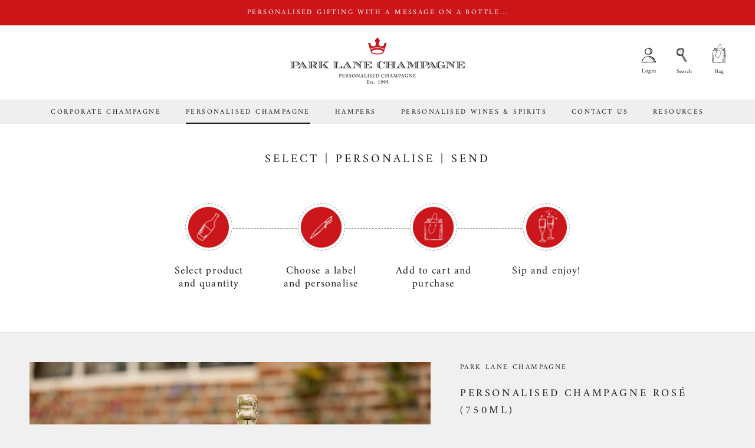

--- FILE ---
content_type: text/html; charset=utf-8
request_url: https://www.parklanechampagne.co.uk/collections/personalised-champagne/products/personalised-rose-champagne
body_size: 577402
content:
<!doctype html>

<html class="no-js" lang="en">
  <head>
    <meta name="google-site-verification" content="HDQbYPCY6yP1rVHP8LcDLYbJ6L1loqo1A95XUHBCoXw" />
    <meta charset="utf-8"> 
    <meta http-equiv="X-UA-Compatible" content="IE=edge,chrome=1">
    <meta name="viewport" content="width=device-width, initial-scale=1.0, height=device-height, minimum-scale=1.0, maximum-scale=1.0">
    <meta name="theme-color" content="">

    <title>
      Personalised Champagne Rosé &ndash; Park Lane Champagne 
    </title><meta name="description" content="Personalised champagne Rosé makes the perfect luxury gift for special occasions and celebrations, such as birthdays, anniversaries, births, weddings or a simple thank you to someone special."><link rel="canonical" href="https://www.parklanechampagne.co.uk/products/personalised-rose-champagne"><link rel="shortcut icon" href="//www.parklanechampagne.co.uk/cdn/shop/files/Park_Lane_Champagne_logos-Dark_red_96x.jpg?v=1613548506" type="image/png"><meta property="og:type" content="product">
  <meta property="og:title" content="Personalised Champagne Rosé (750ml)"><meta property="og:image" content="http://www.parklanechampagne.co.uk/cdn/shop/products/ISON_200717_PLChampagne_540349_d7bd3d15-83a9-431c-9f24-97190f52ea4a_1024x.jpg?v=1595582066">
    <meta property="og:image:secure_url" content="https://www.parklanechampagne.co.uk/cdn/shop/products/ISON_200717_PLChampagne_540349_d7bd3d15-83a9-431c-9f24-97190f52ea4a_1024x.jpg?v=1595582066"><meta property="og:image" content="http://www.parklanechampagne.co.uk/cdn/shop/products/RoseBottle_1024x.jpg?v=1683297203">
    <meta property="og:image:secure_url" content="https://www.parklanechampagne.co.uk/cdn/shop/products/RoseBottle_1024x.jpg?v=1683297203"><meta property="og:image" content="http://www.parklanechampagne.co.uk/cdn/shop/files/Singlerosepersonalised_1024x.jpg?v=1683646595">
    <meta property="og:image:secure_url" content="https://www.parklanechampagne.co.uk/cdn/shop/files/Singlerosepersonalised_1024x.jpg?v=1683646595"><meta property="product:price:amount" content="50.00">
  <meta property="product:price:currency" content="GBP"><meta property="og:description" content="Personalised champagne Rosé makes the perfect luxury gift for special occasions and celebrations, such as birthdays, anniversaries, births, weddings or a simple thank you to someone special."><meta property="og:url" content="https://www.parklanechampagne.co.uk/products/personalised-rose-champagne">
<meta property="og:site_name" content="Park Lane Champagne "><meta name="twitter:card" content="summary"><meta name="twitter:title" content="Personalised Champagne Rosé (750ml)">
  <meta name="twitter:description" content="Quality of product, quality of service is our ethos.  From our careful selection of champagne, to label design and production, presentation and delivery. Product:  A Non Vintage Rosé champagne from the Champagne region in France.  A blend of Chardonnay, Pinot Noir and Pinot Meunier with minimum 2 year bottle age - 750ml, 12%ABV and cork closure. Personalisation:  Upload your own image or choose a template from our selection of label designs for all occasions and add your own personal message. Complimentary Gift Card:  A complimentary gift card with each purchase at checkout. Delivery:  All gifts are sent by tracked courier in special protective packaging (to UK only).  We offer a next working day delivery service for orders placed before midday, Monday to Friday. Please note that it is an offence to purchase or attempt to purchase alcohol if under the age">
  <meta name="twitter:image" content="https://www.parklanechampagne.co.uk/cdn/shop/products/ISON_200717_PLChampagne_540349_d7bd3d15-83a9-431c-9f24-97190f52ea4a_600x600_crop_center.jpg?v=1595582066">

    <script>window.performance && window.performance.mark && window.performance.mark('shopify.content_for_header.start');</script><meta id="shopify-digital-wallet" name="shopify-digital-wallet" content="/21005623/digital_wallets/dialog">
<meta name="shopify-checkout-api-token" content="85c794e48c5147683db8a90c03ef728e">
<meta id="in-context-paypal-metadata" data-shop-id="21005623" data-venmo-supported="false" data-environment="production" data-locale="en_US" data-paypal-v4="true" data-currency="GBP">
<link rel="alternate" type="application/json+oembed" href="https://www.parklanechampagne.co.uk/products/personalised-rose-champagne.oembed">
<script async="async" src="/checkouts/internal/preloads.js?locale=en-GB"></script>
<link rel="preconnect" href="https://shop.app" crossorigin="anonymous">
<script async="async" src="https://shop.app/checkouts/internal/preloads.js?locale=en-GB&shop_id=21005623" crossorigin="anonymous"></script>
<script id="apple-pay-shop-capabilities" type="application/json">{"shopId":21005623,"countryCode":"GB","currencyCode":"GBP","merchantCapabilities":["supports3DS"],"merchantId":"gid:\/\/shopify\/Shop\/21005623","merchantName":"Park Lane Champagne ","requiredBillingContactFields":["postalAddress","email"],"requiredShippingContactFields":["postalAddress","email"],"shippingType":"shipping","supportedNetworks":["visa","maestro","masterCard","amex","discover","elo"],"total":{"type":"pending","label":"Park Lane Champagne ","amount":"1.00"},"shopifyPaymentsEnabled":true,"supportsSubscriptions":true}</script>
<script id="shopify-features" type="application/json">{"accessToken":"85c794e48c5147683db8a90c03ef728e","betas":["rich-media-storefront-analytics"],"domain":"www.parklanechampagne.co.uk","predictiveSearch":true,"shopId":21005623,"locale":"en"}</script>
<script>var Shopify = Shopify || {};
Shopify.shop = "parklanechampagne.myshopify.com";
Shopify.locale = "en";
Shopify.currency = {"active":"GBP","rate":"1.0"};
Shopify.country = "GB";
Shopify.theme = {"name":"Park Lane Champagne Dec 20","id":116495515806,"schema_name":"Prestige","schema_version":"4.7.2","theme_store_id":855,"role":"main"};
Shopify.theme.handle = "null";
Shopify.theme.style = {"id":null,"handle":null};
Shopify.cdnHost = "www.parklanechampagne.co.uk/cdn";
Shopify.routes = Shopify.routes || {};
Shopify.routes.root = "/";</script>
<script type="module">!function(o){(o.Shopify=o.Shopify||{}).modules=!0}(window);</script>
<script>!function(o){function n(){var o=[];function n(){o.push(Array.prototype.slice.apply(arguments))}return n.q=o,n}var t=o.Shopify=o.Shopify||{};t.loadFeatures=n(),t.autoloadFeatures=n()}(window);</script>
<script>
  window.ShopifyPay = window.ShopifyPay || {};
  window.ShopifyPay.apiHost = "shop.app\/pay";
  window.ShopifyPay.redirectState = null;
</script>
<script id="shop-js-analytics" type="application/json">{"pageType":"product"}</script>
<script defer="defer" async type="module" src="//www.parklanechampagne.co.uk/cdn/shopifycloud/shop-js/modules/v2/client.init-shop-cart-sync_BT-GjEfc.en.esm.js"></script>
<script defer="defer" async type="module" src="//www.parklanechampagne.co.uk/cdn/shopifycloud/shop-js/modules/v2/chunk.common_D58fp_Oc.esm.js"></script>
<script defer="defer" async type="module" src="//www.parklanechampagne.co.uk/cdn/shopifycloud/shop-js/modules/v2/chunk.modal_xMitdFEc.esm.js"></script>
<script type="module">
  await import("//www.parklanechampagne.co.uk/cdn/shopifycloud/shop-js/modules/v2/client.init-shop-cart-sync_BT-GjEfc.en.esm.js");
await import("//www.parklanechampagne.co.uk/cdn/shopifycloud/shop-js/modules/v2/chunk.common_D58fp_Oc.esm.js");
await import("//www.parklanechampagne.co.uk/cdn/shopifycloud/shop-js/modules/v2/chunk.modal_xMitdFEc.esm.js");

  window.Shopify.SignInWithShop?.initShopCartSync?.({"fedCMEnabled":true,"windoidEnabled":true});

</script>
<script>
  window.Shopify = window.Shopify || {};
  if (!window.Shopify.featureAssets) window.Shopify.featureAssets = {};
  window.Shopify.featureAssets['shop-js'] = {"shop-cart-sync":["modules/v2/client.shop-cart-sync_DZOKe7Ll.en.esm.js","modules/v2/chunk.common_D58fp_Oc.esm.js","modules/v2/chunk.modal_xMitdFEc.esm.js"],"init-fed-cm":["modules/v2/client.init-fed-cm_B6oLuCjv.en.esm.js","modules/v2/chunk.common_D58fp_Oc.esm.js","modules/v2/chunk.modal_xMitdFEc.esm.js"],"shop-cash-offers":["modules/v2/client.shop-cash-offers_D2sdYoxE.en.esm.js","modules/v2/chunk.common_D58fp_Oc.esm.js","modules/v2/chunk.modal_xMitdFEc.esm.js"],"shop-login-button":["modules/v2/client.shop-login-button_QeVjl5Y3.en.esm.js","modules/v2/chunk.common_D58fp_Oc.esm.js","modules/v2/chunk.modal_xMitdFEc.esm.js"],"pay-button":["modules/v2/client.pay-button_DXTOsIq6.en.esm.js","modules/v2/chunk.common_D58fp_Oc.esm.js","modules/v2/chunk.modal_xMitdFEc.esm.js"],"shop-button":["modules/v2/client.shop-button_DQZHx9pm.en.esm.js","modules/v2/chunk.common_D58fp_Oc.esm.js","modules/v2/chunk.modal_xMitdFEc.esm.js"],"avatar":["modules/v2/client.avatar_BTnouDA3.en.esm.js"],"init-windoid":["modules/v2/client.init-windoid_CR1B-cfM.en.esm.js","modules/v2/chunk.common_D58fp_Oc.esm.js","modules/v2/chunk.modal_xMitdFEc.esm.js"],"init-shop-for-new-customer-accounts":["modules/v2/client.init-shop-for-new-customer-accounts_C_vY_xzh.en.esm.js","modules/v2/client.shop-login-button_QeVjl5Y3.en.esm.js","modules/v2/chunk.common_D58fp_Oc.esm.js","modules/v2/chunk.modal_xMitdFEc.esm.js"],"init-shop-email-lookup-coordinator":["modules/v2/client.init-shop-email-lookup-coordinator_BI7n9ZSv.en.esm.js","modules/v2/chunk.common_D58fp_Oc.esm.js","modules/v2/chunk.modal_xMitdFEc.esm.js"],"init-shop-cart-sync":["modules/v2/client.init-shop-cart-sync_BT-GjEfc.en.esm.js","modules/v2/chunk.common_D58fp_Oc.esm.js","modules/v2/chunk.modal_xMitdFEc.esm.js"],"shop-toast-manager":["modules/v2/client.shop-toast-manager_DiYdP3xc.en.esm.js","modules/v2/chunk.common_D58fp_Oc.esm.js","modules/v2/chunk.modal_xMitdFEc.esm.js"],"init-customer-accounts":["modules/v2/client.init-customer-accounts_D9ZNqS-Q.en.esm.js","modules/v2/client.shop-login-button_QeVjl5Y3.en.esm.js","modules/v2/chunk.common_D58fp_Oc.esm.js","modules/v2/chunk.modal_xMitdFEc.esm.js"],"init-customer-accounts-sign-up":["modules/v2/client.init-customer-accounts-sign-up_iGw4briv.en.esm.js","modules/v2/client.shop-login-button_QeVjl5Y3.en.esm.js","modules/v2/chunk.common_D58fp_Oc.esm.js","modules/v2/chunk.modal_xMitdFEc.esm.js"],"shop-follow-button":["modules/v2/client.shop-follow-button_CqMgW2wH.en.esm.js","modules/v2/chunk.common_D58fp_Oc.esm.js","modules/v2/chunk.modal_xMitdFEc.esm.js"],"checkout-modal":["modules/v2/client.checkout-modal_xHeaAweL.en.esm.js","modules/v2/chunk.common_D58fp_Oc.esm.js","modules/v2/chunk.modal_xMitdFEc.esm.js"],"shop-login":["modules/v2/client.shop-login_D91U-Q7h.en.esm.js","modules/v2/chunk.common_D58fp_Oc.esm.js","modules/v2/chunk.modal_xMitdFEc.esm.js"],"lead-capture":["modules/v2/client.lead-capture_BJmE1dJe.en.esm.js","modules/v2/chunk.common_D58fp_Oc.esm.js","modules/v2/chunk.modal_xMitdFEc.esm.js"],"payment-terms":["modules/v2/client.payment-terms_Ci9AEqFq.en.esm.js","modules/v2/chunk.common_D58fp_Oc.esm.js","modules/v2/chunk.modal_xMitdFEc.esm.js"]};
</script>
<script>(function() {
  var isLoaded = false;
  function asyncLoad() {
    if (isLoaded) return;
    isLoaded = true;
    var urls = ["https:\/\/chimpstatic.com\/mcjs-connected\/js\/users\/c071527ff58fc006b687a7e4a\/dab3c493fe80c753963708a8c.js?shop=parklanechampagne.myshopify.com","https:\/\/formbuilder.hulkapps.com\/skeletopapp.js?shop=parklanechampagne.myshopify.com","https:\/\/shy.elfsight.com\/p\/platform.js?shop=parklanechampagne.myshopify.com","https:\/\/cdn.fera.ai\/js\/fera.placeholder.js?shop=parklanechampagne.myshopify.com"];
    for (var i = 0; i < urls.length; i++) {
      var s = document.createElement('script');
      s.type = 'text/javascript';
      s.async = true;
      s.src = urls[i];
      var x = document.getElementsByTagName('script')[0];
      x.parentNode.insertBefore(s, x);
    }
  };
  if(window.attachEvent) {
    window.attachEvent('onload', asyncLoad);
  } else {
    window.addEventListener('load', asyncLoad, false);
  }
})();</script>
<script id="__st">var __st={"a":21005623,"offset":0,"reqid":"4aa912a4-8641-4cf0-b27b-b865f07c541a-1769084066","pageurl":"www.parklanechampagne.co.uk\/collections\/personalised-champagne\/products\/personalised-rose-champagne","u":"a38709a2e489","p":"product","rtyp":"product","rid":11518211140};</script>
<script>window.ShopifyPaypalV4VisibilityTracking = true;</script>
<script id="captcha-bootstrap">!function(){'use strict';const t='contact',e='account',n='new_comment',o=[[t,t],['blogs',n],['comments',n],[t,'customer']],c=[[e,'customer_login'],[e,'guest_login'],[e,'recover_customer_password'],[e,'create_customer']],r=t=>t.map((([t,e])=>`form[action*='/${t}']:not([data-nocaptcha='true']) input[name='form_type'][value='${e}']`)).join(','),a=t=>()=>t?[...document.querySelectorAll(t)].map((t=>t.form)):[];function s(){const t=[...o],e=r(t);return a(e)}const i='password',u='form_key',d=['recaptcha-v3-token','g-recaptcha-response','h-captcha-response',i],f=()=>{try{return window.sessionStorage}catch{return}},m='__shopify_v',_=t=>t.elements[u];function p(t,e,n=!1){try{const o=window.sessionStorage,c=JSON.parse(o.getItem(e)),{data:r}=function(t){const{data:e,action:n}=t;return t[m]||n?{data:e,action:n}:{data:t,action:n}}(c);for(const[e,n]of Object.entries(r))t.elements[e]&&(t.elements[e].value=n);n&&o.removeItem(e)}catch(o){console.error('form repopulation failed',{error:o})}}const l='form_type',E='cptcha';function T(t){t.dataset[E]=!0}const w=window,h=w.document,L='Shopify',v='ce_forms',y='captcha';let A=!1;((t,e)=>{const n=(g='f06e6c50-85a8-45c8-87d0-21a2b65856fe',I='https://cdn.shopify.com/shopifycloud/storefront-forms-hcaptcha/ce_storefront_forms_captcha_hcaptcha.v1.5.2.iife.js',D={infoText:'Protected by hCaptcha',privacyText:'Privacy',termsText:'Terms'},(t,e,n)=>{const o=w[L][v],c=o.bindForm;if(c)return c(t,g,e,D).then(n);var r;o.q.push([[t,g,e,D],n]),r=I,A||(h.body.append(Object.assign(h.createElement('script'),{id:'captcha-provider',async:!0,src:r})),A=!0)});var g,I,D;w[L]=w[L]||{},w[L][v]=w[L][v]||{},w[L][v].q=[],w[L][y]=w[L][y]||{},w[L][y].protect=function(t,e){n(t,void 0,e),T(t)},Object.freeze(w[L][y]),function(t,e,n,w,h,L){const[v,y,A,g]=function(t,e,n){const i=e?o:[],u=t?c:[],d=[...i,...u],f=r(d),m=r(i),_=r(d.filter((([t,e])=>n.includes(e))));return[a(f),a(m),a(_),s()]}(w,h,L),I=t=>{const e=t.target;return e instanceof HTMLFormElement?e:e&&e.form},D=t=>v().includes(t);t.addEventListener('submit',(t=>{const e=I(t);if(!e)return;const n=D(e)&&!e.dataset.hcaptchaBound&&!e.dataset.recaptchaBound,o=_(e),c=g().includes(e)&&(!o||!o.value);(n||c)&&t.preventDefault(),c&&!n&&(function(t){try{if(!f())return;!function(t){const e=f();if(!e)return;const n=_(t);if(!n)return;const o=n.value;o&&e.removeItem(o)}(t);const e=Array.from(Array(32),(()=>Math.random().toString(36)[2])).join('');!function(t,e){_(t)||t.append(Object.assign(document.createElement('input'),{type:'hidden',name:u})),t.elements[u].value=e}(t,e),function(t,e){const n=f();if(!n)return;const o=[...t.querySelectorAll(`input[type='${i}']`)].map((({name:t})=>t)),c=[...d,...o],r={};for(const[a,s]of new FormData(t).entries())c.includes(a)||(r[a]=s);n.setItem(e,JSON.stringify({[m]:1,action:t.action,data:r}))}(t,e)}catch(e){console.error('failed to persist form',e)}}(e),e.submit())}));const S=(t,e)=>{t&&!t.dataset[E]&&(n(t,e.some((e=>e===t))),T(t))};for(const o of['focusin','change'])t.addEventListener(o,(t=>{const e=I(t);D(e)&&S(e,y())}));const B=e.get('form_key'),M=e.get(l),P=B&&M;t.addEventListener('DOMContentLoaded',(()=>{const t=y();if(P)for(const e of t)e.elements[l].value===M&&p(e,B);[...new Set([...A(),...v().filter((t=>'true'===t.dataset.shopifyCaptcha))])].forEach((e=>S(e,t)))}))}(h,new URLSearchParams(w.location.search),n,t,e,['guest_login'])})(!0,!1)}();</script>
<script integrity="sha256-4kQ18oKyAcykRKYeNunJcIwy7WH5gtpwJnB7kiuLZ1E=" data-source-attribution="shopify.loadfeatures" defer="defer" src="//www.parklanechampagne.co.uk/cdn/shopifycloud/storefront/assets/storefront/load_feature-a0a9edcb.js" crossorigin="anonymous"></script>
<script crossorigin="anonymous" defer="defer" src="//www.parklanechampagne.co.uk/cdn/shopifycloud/storefront/assets/shopify_pay/storefront-65b4c6d7.js?v=20250812"></script>
<script data-source-attribution="shopify.dynamic_checkout.dynamic.init">var Shopify=Shopify||{};Shopify.PaymentButton=Shopify.PaymentButton||{isStorefrontPortableWallets:!0,init:function(){window.Shopify.PaymentButton.init=function(){};var t=document.createElement("script");t.src="https://www.parklanechampagne.co.uk/cdn/shopifycloud/portable-wallets/latest/portable-wallets.en.js",t.type="module",document.head.appendChild(t)}};
</script>
<script data-source-attribution="shopify.dynamic_checkout.buyer_consent">
  function portableWalletsHideBuyerConsent(e){var t=document.getElementById("shopify-buyer-consent"),n=document.getElementById("shopify-subscription-policy-button");t&&n&&(t.classList.add("hidden"),t.setAttribute("aria-hidden","true"),n.removeEventListener("click",e))}function portableWalletsShowBuyerConsent(e){var t=document.getElementById("shopify-buyer-consent"),n=document.getElementById("shopify-subscription-policy-button");t&&n&&(t.classList.remove("hidden"),t.removeAttribute("aria-hidden"),n.addEventListener("click",e))}window.Shopify?.PaymentButton&&(window.Shopify.PaymentButton.hideBuyerConsent=portableWalletsHideBuyerConsent,window.Shopify.PaymentButton.showBuyerConsent=portableWalletsShowBuyerConsent);
</script>
<script>
  function portableWalletsCleanup(e){e&&e.src&&console.error("Failed to load portable wallets script "+e.src);var t=document.querySelectorAll("shopify-accelerated-checkout .shopify-payment-button__skeleton, shopify-accelerated-checkout-cart .wallet-cart-button__skeleton"),e=document.getElementById("shopify-buyer-consent");for(let e=0;e<t.length;e++)t[e].remove();e&&e.remove()}function portableWalletsNotLoadedAsModule(e){e instanceof ErrorEvent&&"string"==typeof e.message&&e.message.includes("import.meta")&&"string"==typeof e.filename&&e.filename.includes("portable-wallets")&&(window.removeEventListener("error",portableWalletsNotLoadedAsModule),window.Shopify.PaymentButton.failedToLoad=e,"loading"===document.readyState?document.addEventListener("DOMContentLoaded",window.Shopify.PaymentButton.init):window.Shopify.PaymentButton.init())}window.addEventListener("error",portableWalletsNotLoadedAsModule);
</script>

<script type="module" src="https://www.parklanechampagne.co.uk/cdn/shopifycloud/portable-wallets/latest/portable-wallets.en.js" onError="portableWalletsCleanup(this)" crossorigin="anonymous"></script>
<script nomodule>
  document.addEventListener("DOMContentLoaded", portableWalletsCleanup);
</script>

<link id="shopify-accelerated-checkout-styles" rel="stylesheet" media="screen" href="https://www.parklanechampagne.co.uk/cdn/shopifycloud/portable-wallets/latest/accelerated-checkout-backwards-compat.css" crossorigin="anonymous">
<style id="shopify-accelerated-checkout-cart">
        #shopify-buyer-consent {
  margin-top: 1em;
  display: inline-block;
  width: 100%;
}

#shopify-buyer-consent.hidden {
  display: none;
}

#shopify-subscription-policy-button {
  background: none;
  border: none;
  padding: 0;
  text-decoration: underline;
  font-size: inherit;
  cursor: pointer;
}

#shopify-subscription-policy-button::before {
  box-shadow: none;
}

      </style>

<script>window.performance && window.performance.mark && window.performance.mark('shopify.content_for_header.end');</script>

    <link rel="stylesheet" href="//www.parklanechampagne.co.uk/cdn/shop/t/39/assets/theme.scss.css?v=90028815622452852931762508049">

    <script>
      // This allows to expose several variables to the global scope, to be used in scripts
      window.theme = {
        pageType: "product",
        moneyFormat: "£{{amount}}",
        moneyWithCurrencyFormat: "£{{amount}} GBP",
        productImageSize: "natural",
        searchMode: "product,article",
        showPageTransition: true,
        showElementStaggering: true,
        showImageZooming: true
      };

      window.routes = {
        rootUrl: "\/",
        cartUrl: "\/cart",
        cartAddUrl: "\/cart\/add",
        cartChangeUrl: "\/cart\/change",
        searchUrl: "\/search",
        productRecommendationsUrl: "\/recommendations\/products"
      };

      window.languages = {
        cartAddNote: "Add a gift message with your order",
        cartEditNote: "Edit Order Note",
        productImageLoadingError: "This image could not be loaded. Please try to reload the page.",
        productFormAddToCart: "Add to cart",
        productFormUnavailable: "Unavailable",
        productFormSoldOut: "Sold Out",
        shippingEstimatorOneResult: "1 option available:",
        shippingEstimatorMoreResults: "{{count}} options available:",
        shippingEstimatorNoResults: "No shipping could be found"
      };

      window.lazySizesConfig = {
        loadHidden: false,
        hFac: 0.5,
        expFactor: 2,
        ricTimeout: 150,
        lazyClass: 'Image--lazyLoad',
        loadingClass: 'Image--lazyLoading',
        loadedClass: 'Image--lazyLoaded'
      };

      document.documentElement.className = document.documentElement.className.replace('no-js', 'js');
      document.documentElement.style.setProperty('--window-height', window.innerHeight + 'px');

      // We do a quick detection of some features (we could use Modernizr but for so little...)
      (function() {
        document.documentElement.className += ((window.CSS && window.CSS.supports('(position: sticky) or (position: -webkit-sticky)')) ? ' supports-sticky' : ' no-supports-sticky');
        document.documentElement.className += (window.matchMedia('(-moz-touch-enabled: 1), (hover: none)')).matches ? ' no-supports-hover' : ' supports-hover';
      }());
    </script>

    <script src="//www.parklanechampagne.co.uk/cdn/shop/t/39/assets/lazysizes.min.js?v=174358363404432586981607515140" async></script><script src="https://polyfill-fastly.net/v3/polyfill.min.js?unknown=polyfill&features=fetch,Element.prototype.closest,Element.prototype.remove,Element.prototype.classList,Array.prototype.includes,Array.prototype.fill,Object.assign,CustomEvent,IntersectionObserver,IntersectionObserverEntry,URL" defer></script>
    <script src="//www.parklanechampagne.co.uk/cdn/shop/t/39/assets/libs.min.js?v=26178543184394469741607515140" defer></script>
    <script src="//www.parklanechampagne.co.uk/cdn/shop/t/39/assets/theme.min.js?v=101812004007097122321607515144" defer></script>
    <script src="//www.parklanechampagne.co.uk/cdn/shop/t/39/assets/custom.js?v=183944157590872491501607515125" defer></script>

    <script src="//www.parklanechampagne.co.uk/cdn/shop/t/39/assets/app.js?v=92659299358964475711692880951" type="text/javascript"></script>
    <script src="//www.parklanechampagne.co.uk/cdn/shop/t/39/assets/jquery-ui.min.js?v=33094225484922662671607515128" type="text/javascript"></script>            


    <script>
      (function () {
        window.onpageshow = function() {
          if (window.theme.showPageTransition) {
            var pageTransition = document.querySelector('.PageTransition');

            if (pageTransition) {
              pageTransition.style.visibility = 'visible';
              pageTransition.style.opacity = '0';
            }
          }

          // When the page is loaded from the cache, we have to reload the cart content
          document.documentElement.dispatchEvent(new CustomEvent('cart:refresh', {
            bubbles: true
          }));
        };
      })();
    </script>

    
  <script type="application/ld+json">
  {
    "@context": "http://schema.org",
    "@type": "Product",
    "offers": [{
          "@type": "Offer",
          "name": "Default Title",
          "availability":"https://schema.org/InStock",
          "price": 50.0,
          "priceCurrency": "GBP",
          "priceValidUntil": "2026-02-01","sku": "CH\/FR\/R750","url": "/collections/personalised-champagne/products/personalised-rose-champagne/products/personalised-rose-champagne?variant=46623816772"
        }
],
    "brand": {
      "name": "Park Lane Champagne"
    },
    "name": "Personalised Champagne Rosé (750ml)",
    "description": "\n\n\nQuality of product, quality of service is our ethos.  From our careful selection of champagne, to label design and production, presentation and delivery.\n\n\nProduct:  A Non Vintage Rosé champagne from the Champagne region in France.  A blend of Chardonnay, Pinot Noir and Pinot Meunier with minimum 2 year bottle age - 750ml, 12%ABV and cork closure.\n\nPersonalisation:  Upload your own image or choose a template from our selection of label designs for all occasions and add your own personal message.\n\nComplimentary Gift Card:  A complimentary gift card with each purchase at checkout.\n\nDelivery:  All gifts are sent by tracked courier in special protective packaging (to UK only).  We offer a next working day delivery service for orders placed before midday, Monday to Friday.\n\nPlease note that it is an offence to purchase or attempt to purchase alcohol if under the age of 18 years.\n\n\n",
    "category": "",
    "url": "/collections/personalised-champagne/products/personalised-rose-champagne/products/personalised-rose-champagne",
    "sku": "CH\/FR\/R750",
    "image": {
      "@type": "ImageObject",
      "url": "https://www.parklanechampagne.co.uk/cdn/shop/products/ISON_200717_PLChampagne_540349_d7bd3d15-83a9-431c-9f24-97190f52ea4a_1024x.jpg?v=1595582066",
      "image": "https://www.parklanechampagne.co.uk/cdn/shop/products/ISON_200717_PLChampagne_540349_d7bd3d15-83a9-431c-9f24-97190f52ea4a_1024x.jpg?v=1595582066",
      "name": "LeComber et Fils Rose champagne bottle in wooden box | Personalised rose champagne bottle gift",
      "width": "1024",
      "height": "1024"
    }
  }
  </script>



  <script type="application/ld+json">
  {
    "@context": "http://schema.org",
    "@type": "BreadcrumbList",
  "itemListElement": [{
      "@type": "ListItem",
      "position": 1,
      "name": "Translation missing: en.general.breadcrumb.home",
      "item": "https://www.parklanechampagne.co.uk"
    },{
          "@type": "ListItem",
          "position": 2,
          "name": "Personalised Champagne",
          "item": "https://www.parklanechampagne.co.uk/collections/personalised-champagne"
        }, {
          "@type": "ListItem",
          "position": 3,
          "name": "Personalised Champagne Rosé (750ml)",
          "item": "https://www.parklanechampagne.co.uk/collections/personalised-champagne/products/personalised-rose-champagne"
        }]
  }
  </script>

  <link href="https://monorail-edge.shopifysvc.com" rel="dns-prefetch">
<script>(function(){if ("sendBeacon" in navigator && "performance" in window) {try {var session_token_from_headers = performance.getEntriesByType('navigation')[0].serverTiming.find(x => x.name == '_s').description;} catch {var session_token_from_headers = undefined;}var session_cookie_matches = document.cookie.match(/_shopify_s=([^;]*)/);var session_token_from_cookie = session_cookie_matches && session_cookie_matches.length === 2 ? session_cookie_matches[1] : "";var session_token = session_token_from_headers || session_token_from_cookie || "";function handle_abandonment_event(e) {var entries = performance.getEntries().filter(function(entry) {return /monorail-edge.shopifysvc.com/.test(entry.name);});if (!window.abandonment_tracked && entries.length === 0) {window.abandonment_tracked = true;var currentMs = Date.now();var navigation_start = performance.timing.navigationStart;var payload = {shop_id: 21005623,url: window.location.href,navigation_start,duration: currentMs - navigation_start,session_token,page_type: "product"};window.navigator.sendBeacon("https://monorail-edge.shopifysvc.com/v1/produce", JSON.stringify({schema_id: "online_store_buyer_site_abandonment/1.1",payload: payload,metadata: {event_created_at_ms: currentMs,event_sent_at_ms: currentMs}}));}}window.addEventListener('pagehide', handle_abandonment_event);}}());</script>
<script id="web-pixels-manager-setup">(function e(e,d,r,n,o){if(void 0===o&&(o={}),!Boolean(null===(a=null===(i=window.Shopify)||void 0===i?void 0:i.analytics)||void 0===a?void 0:a.replayQueue)){var i,a;window.Shopify=window.Shopify||{};var t=window.Shopify;t.analytics=t.analytics||{};var s=t.analytics;s.replayQueue=[],s.publish=function(e,d,r){return s.replayQueue.push([e,d,r]),!0};try{self.performance.mark("wpm:start")}catch(e){}var l=function(){var e={modern:/Edge?\/(1{2}[4-9]|1[2-9]\d|[2-9]\d{2}|\d{4,})\.\d+(\.\d+|)|Firefox\/(1{2}[4-9]|1[2-9]\d|[2-9]\d{2}|\d{4,})\.\d+(\.\d+|)|Chrom(ium|e)\/(9{2}|\d{3,})\.\d+(\.\d+|)|(Maci|X1{2}).+ Version\/(15\.\d+|(1[6-9]|[2-9]\d|\d{3,})\.\d+)([,.]\d+|)( \(\w+\)|)( Mobile\/\w+|) Safari\/|Chrome.+OPR\/(9{2}|\d{3,})\.\d+\.\d+|(CPU[ +]OS|iPhone[ +]OS|CPU[ +]iPhone|CPU IPhone OS|CPU iPad OS)[ +]+(15[._]\d+|(1[6-9]|[2-9]\d|\d{3,})[._]\d+)([._]\d+|)|Android:?[ /-](13[3-9]|1[4-9]\d|[2-9]\d{2}|\d{4,})(\.\d+|)(\.\d+|)|Android.+Firefox\/(13[5-9]|1[4-9]\d|[2-9]\d{2}|\d{4,})\.\d+(\.\d+|)|Android.+Chrom(ium|e)\/(13[3-9]|1[4-9]\d|[2-9]\d{2}|\d{4,})\.\d+(\.\d+|)|SamsungBrowser\/([2-9]\d|\d{3,})\.\d+/,legacy:/Edge?\/(1[6-9]|[2-9]\d|\d{3,})\.\d+(\.\d+|)|Firefox\/(5[4-9]|[6-9]\d|\d{3,})\.\d+(\.\d+|)|Chrom(ium|e)\/(5[1-9]|[6-9]\d|\d{3,})\.\d+(\.\d+|)([\d.]+$|.*Safari\/(?![\d.]+ Edge\/[\d.]+$))|(Maci|X1{2}).+ Version\/(10\.\d+|(1[1-9]|[2-9]\d|\d{3,})\.\d+)([,.]\d+|)( \(\w+\)|)( Mobile\/\w+|) Safari\/|Chrome.+OPR\/(3[89]|[4-9]\d|\d{3,})\.\d+\.\d+|(CPU[ +]OS|iPhone[ +]OS|CPU[ +]iPhone|CPU IPhone OS|CPU iPad OS)[ +]+(10[._]\d+|(1[1-9]|[2-9]\d|\d{3,})[._]\d+)([._]\d+|)|Android:?[ /-](13[3-9]|1[4-9]\d|[2-9]\d{2}|\d{4,})(\.\d+|)(\.\d+|)|Mobile Safari.+OPR\/([89]\d|\d{3,})\.\d+\.\d+|Android.+Firefox\/(13[5-9]|1[4-9]\d|[2-9]\d{2}|\d{4,})\.\d+(\.\d+|)|Android.+Chrom(ium|e)\/(13[3-9]|1[4-9]\d|[2-9]\d{2}|\d{4,})\.\d+(\.\d+|)|Android.+(UC? ?Browser|UCWEB|U3)[ /]?(15\.([5-9]|\d{2,})|(1[6-9]|[2-9]\d|\d{3,})\.\d+)\.\d+|SamsungBrowser\/(5\.\d+|([6-9]|\d{2,})\.\d+)|Android.+MQ{2}Browser\/(14(\.(9|\d{2,})|)|(1[5-9]|[2-9]\d|\d{3,})(\.\d+|))(\.\d+|)|K[Aa][Ii]OS\/(3\.\d+|([4-9]|\d{2,})\.\d+)(\.\d+|)/},d=e.modern,r=e.legacy,n=navigator.userAgent;return n.match(d)?"modern":n.match(r)?"legacy":"unknown"}(),u="modern"===l?"modern":"legacy",c=(null!=n?n:{modern:"",legacy:""})[u],f=function(e){return[e.baseUrl,"/wpm","/b",e.hashVersion,"modern"===e.buildTarget?"m":"l",".js"].join("")}({baseUrl:d,hashVersion:r,buildTarget:u}),m=function(e){var d=e.version,r=e.bundleTarget,n=e.surface,o=e.pageUrl,i=e.monorailEndpoint;return{emit:function(e){var a=e.status,t=e.errorMsg,s=(new Date).getTime(),l=JSON.stringify({metadata:{event_sent_at_ms:s},events:[{schema_id:"web_pixels_manager_load/3.1",payload:{version:d,bundle_target:r,page_url:o,status:a,surface:n,error_msg:t},metadata:{event_created_at_ms:s}}]});if(!i)return console&&console.warn&&console.warn("[Web Pixels Manager] No Monorail endpoint provided, skipping logging."),!1;try{return self.navigator.sendBeacon.bind(self.navigator)(i,l)}catch(e){}var u=new XMLHttpRequest;try{return u.open("POST",i,!0),u.setRequestHeader("Content-Type","text/plain"),u.send(l),!0}catch(e){return console&&console.warn&&console.warn("[Web Pixels Manager] Got an unhandled error while logging to Monorail."),!1}}}}({version:r,bundleTarget:l,surface:e.surface,pageUrl:self.location.href,monorailEndpoint:e.monorailEndpoint});try{o.browserTarget=l,function(e){var d=e.src,r=e.async,n=void 0===r||r,o=e.onload,i=e.onerror,a=e.sri,t=e.scriptDataAttributes,s=void 0===t?{}:t,l=document.createElement("script"),u=document.querySelector("head"),c=document.querySelector("body");if(l.async=n,l.src=d,a&&(l.integrity=a,l.crossOrigin="anonymous"),s)for(var f in s)if(Object.prototype.hasOwnProperty.call(s,f))try{l.dataset[f]=s[f]}catch(e){}if(o&&l.addEventListener("load",o),i&&l.addEventListener("error",i),u)u.appendChild(l);else{if(!c)throw new Error("Did not find a head or body element to append the script");c.appendChild(l)}}({src:f,async:!0,onload:function(){if(!function(){var e,d;return Boolean(null===(d=null===(e=window.Shopify)||void 0===e?void 0:e.analytics)||void 0===d?void 0:d.initialized)}()){var d=window.webPixelsManager.init(e)||void 0;if(d){var r=window.Shopify.analytics;r.replayQueue.forEach((function(e){var r=e[0],n=e[1],o=e[2];d.publishCustomEvent(r,n,o)})),r.replayQueue=[],r.publish=d.publishCustomEvent,r.visitor=d.visitor,r.initialized=!0}}},onerror:function(){return m.emit({status:"failed",errorMsg:"".concat(f," has failed to load")})},sri:function(e){var d=/^sha384-[A-Za-z0-9+/=]+$/;return"string"==typeof e&&d.test(e)}(c)?c:"",scriptDataAttributes:o}),m.emit({status:"loading"})}catch(e){m.emit({status:"failed",errorMsg:(null==e?void 0:e.message)||"Unknown error"})}}})({shopId: 21005623,storefrontBaseUrl: "https://www.parklanechampagne.co.uk",extensionsBaseUrl: "https://extensions.shopifycdn.com/cdn/shopifycloud/web-pixels-manager",monorailEndpoint: "https://monorail-edge.shopifysvc.com/unstable/produce_batch",surface: "storefront-renderer",enabledBetaFlags: ["2dca8a86"],webPixelsConfigList: [{"id":"928973187","configuration":"{\"config\":\"{\\\"pixel_id\\\":\\\"G-904SCQVE2Z\\\",\\\"gtag_events\\\":[{\\\"type\\\":\\\"purchase\\\",\\\"action_label\\\":\\\"G-904SCQVE2Z\\\"},{\\\"type\\\":\\\"page_view\\\",\\\"action_label\\\":\\\"G-904SCQVE2Z\\\"},{\\\"type\\\":\\\"view_item\\\",\\\"action_label\\\":\\\"G-904SCQVE2Z\\\"},{\\\"type\\\":\\\"search\\\",\\\"action_label\\\":\\\"G-904SCQVE2Z\\\"},{\\\"type\\\":\\\"add_to_cart\\\",\\\"action_label\\\":\\\"G-904SCQVE2Z\\\"},{\\\"type\\\":\\\"begin_checkout\\\",\\\"action_label\\\":\\\"G-904SCQVE2Z\\\"},{\\\"type\\\":\\\"add_payment_info\\\",\\\"action_label\\\":\\\"G-904SCQVE2Z\\\"}],\\\"enable_monitoring_mode\\\":false}\"}","eventPayloadVersion":"v1","runtimeContext":"OPEN","scriptVersion":"b2a88bafab3e21179ed38636efcd8a93","type":"APP","apiClientId":1780363,"privacyPurposes":[],"dataSharingAdjustments":{"protectedCustomerApprovalScopes":["read_customer_address","read_customer_email","read_customer_name","read_customer_personal_data","read_customer_phone"]}},{"id":"162333059","eventPayloadVersion":"v1","runtimeContext":"LAX","scriptVersion":"1","type":"CUSTOM","privacyPurposes":["MARKETING"],"name":"Meta pixel (migrated)"},{"id":"shopify-app-pixel","configuration":"{}","eventPayloadVersion":"v1","runtimeContext":"STRICT","scriptVersion":"0450","apiClientId":"shopify-pixel","type":"APP","privacyPurposes":["ANALYTICS","MARKETING"]},{"id":"shopify-custom-pixel","eventPayloadVersion":"v1","runtimeContext":"LAX","scriptVersion":"0450","apiClientId":"shopify-pixel","type":"CUSTOM","privacyPurposes":["ANALYTICS","MARKETING"]}],isMerchantRequest: false,initData: {"shop":{"name":"Park Lane Champagne ","paymentSettings":{"currencyCode":"GBP"},"myshopifyDomain":"parklanechampagne.myshopify.com","countryCode":"GB","storefrontUrl":"https:\/\/www.parklanechampagne.co.uk"},"customer":null,"cart":null,"checkout":null,"productVariants":[{"price":{"amount":50.0,"currencyCode":"GBP"},"product":{"title":"Personalised Champagne Rosé (750ml)","vendor":"Park Lane Champagne","id":"11518211140","untranslatedTitle":"Personalised Champagne Rosé (750ml)","url":"\/products\/personalised-rose-champagne","type":""},"id":"46623816772","image":{"src":"\/\/www.parklanechampagne.co.uk\/cdn\/shop\/products\/ISON_200717_PLChampagne_540349_d7bd3d15-83a9-431c-9f24-97190f52ea4a.jpg?v=1595582066"},"sku":"CH\/FR\/R750","title":"Default Title","untranslatedTitle":"Default Title"}],"purchasingCompany":null},},"https://www.parklanechampagne.co.uk/cdn","fcfee988w5aeb613cpc8e4bc33m6693e112",{"modern":"","legacy":""},{"shopId":"21005623","storefrontBaseUrl":"https:\/\/www.parklanechampagne.co.uk","extensionBaseUrl":"https:\/\/extensions.shopifycdn.com\/cdn\/shopifycloud\/web-pixels-manager","surface":"storefront-renderer","enabledBetaFlags":"[\"2dca8a86\"]","isMerchantRequest":"false","hashVersion":"fcfee988w5aeb613cpc8e4bc33m6693e112","publish":"custom","events":"[[\"page_viewed\",{}],[\"product_viewed\",{\"productVariant\":{\"price\":{\"amount\":50.0,\"currencyCode\":\"GBP\"},\"product\":{\"title\":\"Personalised Champagne Rosé (750ml)\",\"vendor\":\"Park Lane Champagne\",\"id\":\"11518211140\",\"untranslatedTitle\":\"Personalised Champagne Rosé (750ml)\",\"url\":\"\/products\/personalised-rose-champagne\",\"type\":\"\"},\"id\":\"46623816772\",\"image\":{\"src\":\"\/\/www.parklanechampagne.co.uk\/cdn\/shop\/products\/ISON_200717_PLChampagne_540349_d7bd3d15-83a9-431c-9f24-97190f52ea4a.jpg?v=1595582066\"},\"sku\":\"CH\/FR\/R750\",\"title\":\"Default Title\",\"untranslatedTitle\":\"Default Title\"}}]]"});</script><script>
  window.ShopifyAnalytics = window.ShopifyAnalytics || {};
  window.ShopifyAnalytics.meta = window.ShopifyAnalytics.meta || {};
  window.ShopifyAnalytics.meta.currency = 'GBP';
  var meta = {"product":{"id":11518211140,"gid":"gid:\/\/shopify\/Product\/11518211140","vendor":"Park Lane Champagne","type":"","handle":"personalised-rose-champagne","variants":[{"id":46623816772,"price":5000,"name":"Personalised Champagne Rosé (750ml)","public_title":null,"sku":"CH\/FR\/R750"}],"remote":false},"page":{"pageType":"product","resourceType":"product","resourceId":11518211140,"requestId":"4aa912a4-8641-4cf0-b27b-b865f07c541a-1769084066"}};
  for (var attr in meta) {
    window.ShopifyAnalytics.meta[attr] = meta[attr];
  }
</script>
<script class="analytics">
  (function () {
    var customDocumentWrite = function(content) {
      var jquery = null;

      if (window.jQuery) {
        jquery = window.jQuery;
      } else if (window.Checkout && window.Checkout.$) {
        jquery = window.Checkout.$;
      }

      if (jquery) {
        jquery('body').append(content);
      }
    };

    var hasLoggedConversion = function(token) {
      if (token) {
        return document.cookie.indexOf('loggedConversion=' + token) !== -1;
      }
      return false;
    }

    var setCookieIfConversion = function(token) {
      if (token) {
        var twoMonthsFromNow = new Date(Date.now());
        twoMonthsFromNow.setMonth(twoMonthsFromNow.getMonth() + 2);

        document.cookie = 'loggedConversion=' + token + '; expires=' + twoMonthsFromNow;
      }
    }

    var trekkie = window.ShopifyAnalytics.lib = window.trekkie = window.trekkie || [];
    if (trekkie.integrations) {
      return;
    }
    trekkie.methods = [
      'identify',
      'page',
      'ready',
      'track',
      'trackForm',
      'trackLink'
    ];
    trekkie.factory = function(method) {
      return function() {
        var args = Array.prototype.slice.call(arguments);
        args.unshift(method);
        trekkie.push(args);
        return trekkie;
      };
    };
    for (var i = 0; i < trekkie.methods.length; i++) {
      var key = trekkie.methods[i];
      trekkie[key] = trekkie.factory(key);
    }
    trekkie.load = function(config) {
      trekkie.config = config || {};
      trekkie.config.initialDocumentCookie = document.cookie;
      var first = document.getElementsByTagName('script')[0];
      var script = document.createElement('script');
      script.type = 'text/javascript';
      script.onerror = function(e) {
        var scriptFallback = document.createElement('script');
        scriptFallback.type = 'text/javascript';
        scriptFallback.onerror = function(error) {
                var Monorail = {
      produce: function produce(monorailDomain, schemaId, payload) {
        var currentMs = new Date().getTime();
        var event = {
          schema_id: schemaId,
          payload: payload,
          metadata: {
            event_created_at_ms: currentMs,
            event_sent_at_ms: currentMs
          }
        };
        return Monorail.sendRequest("https://" + monorailDomain + "/v1/produce", JSON.stringify(event));
      },
      sendRequest: function sendRequest(endpointUrl, payload) {
        // Try the sendBeacon API
        if (window && window.navigator && typeof window.navigator.sendBeacon === 'function' && typeof window.Blob === 'function' && !Monorail.isIos12()) {
          var blobData = new window.Blob([payload], {
            type: 'text/plain'
          });

          if (window.navigator.sendBeacon(endpointUrl, blobData)) {
            return true;
          } // sendBeacon was not successful

        } // XHR beacon

        var xhr = new XMLHttpRequest();

        try {
          xhr.open('POST', endpointUrl);
          xhr.setRequestHeader('Content-Type', 'text/plain');
          xhr.send(payload);
        } catch (e) {
          console.log(e);
        }

        return false;
      },
      isIos12: function isIos12() {
        return window.navigator.userAgent.lastIndexOf('iPhone; CPU iPhone OS 12_') !== -1 || window.navigator.userAgent.lastIndexOf('iPad; CPU OS 12_') !== -1;
      }
    };
    Monorail.produce('monorail-edge.shopifysvc.com',
      'trekkie_storefront_load_errors/1.1',
      {shop_id: 21005623,
      theme_id: 116495515806,
      app_name: "storefront",
      context_url: window.location.href,
      source_url: "//www.parklanechampagne.co.uk/cdn/s/trekkie.storefront.1bbfab421998800ff09850b62e84b8915387986d.min.js"});

        };
        scriptFallback.async = true;
        scriptFallback.src = '//www.parklanechampagne.co.uk/cdn/s/trekkie.storefront.1bbfab421998800ff09850b62e84b8915387986d.min.js';
        first.parentNode.insertBefore(scriptFallback, first);
      };
      script.async = true;
      script.src = '//www.parklanechampagne.co.uk/cdn/s/trekkie.storefront.1bbfab421998800ff09850b62e84b8915387986d.min.js';
      first.parentNode.insertBefore(script, first);
    };
    trekkie.load(
      {"Trekkie":{"appName":"storefront","development":false,"defaultAttributes":{"shopId":21005623,"isMerchantRequest":null,"themeId":116495515806,"themeCityHash":"1889662226702465028","contentLanguage":"en","currency":"GBP","eventMetadataId":"36501921-955f-4b82-820e-a8d73b462c87"},"isServerSideCookieWritingEnabled":true,"monorailRegion":"shop_domain","enabledBetaFlags":["65f19447"]},"Session Attribution":{},"S2S":{"facebookCapiEnabled":false,"source":"trekkie-storefront-renderer","apiClientId":580111}}
    );

    var loaded = false;
    trekkie.ready(function() {
      if (loaded) return;
      loaded = true;

      window.ShopifyAnalytics.lib = window.trekkie;

      var originalDocumentWrite = document.write;
      document.write = customDocumentWrite;
      try { window.ShopifyAnalytics.merchantGoogleAnalytics.call(this); } catch(error) {};
      document.write = originalDocumentWrite;

      window.ShopifyAnalytics.lib.page(null,{"pageType":"product","resourceType":"product","resourceId":11518211140,"requestId":"4aa912a4-8641-4cf0-b27b-b865f07c541a-1769084066","shopifyEmitted":true});

      var match = window.location.pathname.match(/checkouts\/(.+)\/(thank_you|post_purchase)/)
      var token = match? match[1]: undefined;
      if (!hasLoggedConversion(token)) {
        setCookieIfConversion(token);
        window.ShopifyAnalytics.lib.track("Viewed Product",{"currency":"GBP","variantId":46623816772,"productId":11518211140,"productGid":"gid:\/\/shopify\/Product\/11518211140","name":"Personalised Champagne Rosé (750ml)","price":"50.00","sku":"CH\/FR\/R750","brand":"Park Lane Champagne","variant":null,"category":"","nonInteraction":true,"remote":false},undefined,undefined,{"shopifyEmitted":true});
      window.ShopifyAnalytics.lib.track("monorail:\/\/trekkie_storefront_viewed_product\/1.1",{"currency":"GBP","variantId":46623816772,"productId":11518211140,"productGid":"gid:\/\/shopify\/Product\/11518211140","name":"Personalised Champagne Rosé (750ml)","price":"50.00","sku":"CH\/FR\/R750","brand":"Park Lane Champagne","variant":null,"category":"","nonInteraction":true,"remote":false,"referer":"https:\/\/www.parklanechampagne.co.uk\/collections\/personalised-champagne\/products\/personalised-rose-champagne"});
      }
    });


        var eventsListenerScript = document.createElement('script');
        eventsListenerScript.async = true;
        eventsListenerScript.src = "//www.parklanechampagne.co.uk/cdn/shopifycloud/storefront/assets/shop_events_listener-3da45d37.js";
        document.getElementsByTagName('head')[0].appendChild(eventsListenerScript);

})();</script>
  <script>
  if (!window.ga || (window.ga && typeof window.ga !== 'function')) {
    window.ga = function ga() {
      (window.ga.q = window.ga.q || []).push(arguments);
      if (window.Shopify && window.Shopify.analytics && typeof window.Shopify.analytics.publish === 'function') {
        window.Shopify.analytics.publish("ga_stub_called", {}, {sendTo: "google_osp_migration"});
      }
      console.error("Shopify's Google Analytics stub called with:", Array.from(arguments), "\nSee https://help.shopify.com/manual/promoting-marketing/pixels/pixel-migration#google for more information.");
    };
    if (window.Shopify && window.Shopify.analytics && typeof window.Shopify.analytics.publish === 'function') {
      window.Shopify.analytics.publish("ga_stub_initialized", {}, {sendTo: "google_osp_migration"});
    }
  }
</script>
<script
  defer
  src="https://www.parklanechampagne.co.uk/cdn/shopifycloud/perf-kit/shopify-perf-kit-3.0.4.min.js"
  data-application="storefront-renderer"
  data-shop-id="21005623"
  data-render-region="gcp-us-east1"
  data-page-type="product"
  data-theme-instance-id="116495515806"
  data-theme-name="Prestige"
  data-theme-version="4.7.2"
  data-monorail-region="shop_domain"
  data-resource-timing-sampling-rate="10"
  data-shs="true"
  data-shs-beacon="true"
  data-shs-export-with-fetch="true"
  data-shs-logs-sample-rate="1"
  data-shs-beacon-endpoint="https://www.parklanechampagne.co.uk/api/collect"
></script>
</head>

  <body class="prestige--v4  template-product">
    <a class="PageSkipLink u-visually-hidden" href="#main">Skip to content</a>
    <span class="LoadingBar"></span>
    <div class="PageOverlay"></div>
    <div class="PageTransition"></div>

    <div id="shopify-section-popup" class="shopify-section"></div>
    <div id="shopify-section-sidebar-menu" class="shopify-section"><section id="sidebar-menu" class="SidebarMenu Drawer Drawer--small Drawer--fromLeft" aria-hidden="true" data-section-id="sidebar-menu" data-section-type="sidebar-menu">
    <header class="Drawer__Header" data-drawer-animated-left>
      <button class="Drawer__Close Icon-Wrapper--clickable" data-action="close-drawer" data-drawer-id="sidebar-menu" aria-label="Close navigation"><svg class="Icon Icon--close" role="presentation" viewBox="0 0 16 14">
      <path d="M15 0L1 14m14 0L1 0" stroke="currentColor" fill="none" fill-rule="evenodd"></path>
    </svg></button>
    </header>

    <div class="Drawer__Content">
      <div class="Drawer__Main" data-drawer-animated-left data-scrollable>
        <div class="Drawer__Container">
          <nav class="SidebarMenu__Nav SidebarMenu__Nav--primary" aria-label="Sidebar navigation"><div class="Collapsible"><a href="/pages/corporate-champagne-orders" class="Collapsible__Button Heading Link Link--primary u-h6">Corporate champagne</a></div><div class="Collapsible"><a href="/collections/personalised-champagne" class="Collapsible__Button Heading Link Link--primary u-h6">Personalised champagne</a></div><div class="Collapsible"><a href="/collections/hampers" class="Collapsible__Button Heading Link Link--primary u-h6">Hampers</a></div><div class="Collapsible"><a href="/collections" class="Collapsible__Button Heading Link Link--primary u-h6">Personalised Wines &amp; Spirits</a></div><div class="Collapsible"><a href="https://www.parklanechampagne.co.uk/pages/contact" class="Collapsible__Button Heading Link Link--primary u-h6">Contact Us</a></div><div class="Collapsible"><a href="/pages/resources" class="Collapsible__Button Heading Link Link--primary u-h6">Resources</a></div></nav><nav class="SidebarMenu__Nav SidebarMenu__Nav--secondary">
            <ul class="Linklist Linklist--spacingLoose"><li class="Linklist__Item">
                  <a href="/pages/how-it-works-1" class="Text--subdued Link Link--primary">How it works</a>
                </li><li class="Linklist__Item">
                  <a href="/pages/our-wines" class="Text--subdued Link Link--primary">Our wines</a>
                </li><li class="Linklist__Item">
                  <a href="/pages/contact" class="Text--subdued Link Link--primary">Contact</a>
                </li><li class="Linklist__Item">
                  <a href="/account" class="Text--subdued Link Link--primary">Account</a>
                </li></ul>
          </nav>
        </div>
      </div><aside class="Drawer__Footer" data-drawer-animated-bottom><ul class="SidebarMenu__Social HorizontalList HorizontalList--spacingFill">
    <li class="HorizontalList__Item">
      <a href="https://www.facebook.com/personalisedchampagne" class="Link Link--primary" target="_blank" rel="noopener" aria-label="Facebook">
        <span class="Icon-Wrapper--clickable"><svg class="Icon Icon--facebook" viewBox="0 0 9 17">
      <path d="M5.842 17V9.246h2.653l.398-3.023h-3.05v-1.93c0-.874.246-1.47 1.526-1.47H9V.118C8.718.082 7.75 0 6.623 0 4.27 0 2.66 1.408 2.66 3.994v2.23H0v3.022h2.66V17h3.182z"></path>
    </svg></span>
      </a>
    </li>

    
<li class="HorizontalList__Item">
      <a href="https://twitter.com/nonvintage" class="Link Link--primary" target="_blank" rel="noopener" aria-label="Twitter">
        <span class="Icon-Wrapper--clickable"><svg class="Icon Icon--twitter" role="presentation" viewBox="0 0 32 26">
      <path d="M32 3.077c-1.1748.525-2.4433.8748-3.768 1.031 1.356-.8123 2.3932-2.0995 2.887-3.6305-1.2686.7498-2.6746 1.2997-4.168 1.5934C25.751.796 24.045.0025 22.158.0025c-3.6242 0-6.561 2.937-6.561 6.5612 0 .5124.0562 1.0123.1686 1.4935C10.3104 7.7822 5.474 5.1702 2.237 1.196c-.5624.9687-.8873 2.0997-.8873 3.2994 0 2.2746 1.156 4.2867 2.9182 5.4615-1.075-.0314-2.0872-.3313-2.9745-.8187v.0812c0 3.1806 2.262 5.8363 5.2677 6.4362-.55.15-1.131.2312-1.731.2312-.4248 0-.831-.0438-1.2372-.1188.8374 2.6057 3.262 4.5054 6.13 4.5616-2.2495 1.7622-5.074 2.812-8.1546 2.812-.531 0-1.0498-.0313-1.5684-.0938 2.912 1.8684 6.3613 2.9494 10.0668 2.9494 12.0726 0 18.6776-10.0043 18.6776-18.6776 0-.2874-.0063-.5686-.0188-.8498C30.0066 5.5514 31.119 4.3954 32 3.077z"></path>
    </svg></span>
      </a>
    </li>

    
<li class="HorizontalList__Item">
      <a href="https://www.instagram.com/parklanechampagne/" class="Link Link--primary" target="_blank" rel="noopener" aria-label="Instagram">
        <span class="Icon-Wrapper--clickable"><svg class="Icon Icon--instagram" role="presentation" viewBox="0 0 32 32">
      <path d="M15.994 2.886c4.273 0 4.775.019 6.464.095 1.562.07 2.406.33 2.971.552.749.292 1.283.635 1.841 1.194s.908 1.092 1.194 1.841c.216.565.483 1.41.552 2.971.076 1.689.095 2.19.095 6.464s-.019 4.775-.095 6.464c-.07 1.562-.33 2.406-.552 2.971-.292.749-.635 1.283-1.194 1.841s-1.092.908-1.841 1.194c-.565.216-1.41.483-2.971.552-1.689.076-2.19.095-6.464.095s-4.775-.019-6.464-.095c-1.562-.07-2.406-.33-2.971-.552-.749-.292-1.283-.635-1.841-1.194s-.908-1.092-1.194-1.841c-.216-.565-.483-1.41-.552-2.971-.076-1.689-.095-2.19-.095-6.464s.019-4.775.095-6.464c.07-1.562.33-2.406.552-2.971.292-.749.635-1.283 1.194-1.841s1.092-.908 1.841-1.194c.565-.216 1.41-.483 2.971-.552 1.689-.083 2.19-.095 6.464-.095zm0-2.883c-4.343 0-4.889.019-6.597.095-1.702.076-2.864.349-3.879.743-1.054.406-1.943.959-2.832 1.848S1.251 4.473.838 5.521C.444 6.537.171 7.699.095 9.407.019 11.109 0 11.655 0 15.997s.019 4.889.095 6.597c.076 1.702.349 2.864.743 3.886.406 1.054.959 1.943 1.848 2.832s1.784 1.435 2.832 1.848c1.016.394 2.178.667 3.886.743s2.248.095 6.597.095 4.889-.019 6.597-.095c1.702-.076 2.864-.349 3.886-.743 1.054-.406 1.943-.959 2.832-1.848s1.435-1.784 1.848-2.832c.394-1.016.667-2.178.743-3.886s.095-2.248.095-6.597-.019-4.889-.095-6.597c-.076-1.702-.349-2.864-.743-3.886-.406-1.054-.959-1.943-1.848-2.832S27.532 1.247 26.484.834C25.468.44 24.306.167 22.598.091c-1.714-.07-2.26-.089-6.603-.089zm0 7.778c-4.533 0-8.216 3.676-8.216 8.216s3.683 8.216 8.216 8.216 8.216-3.683 8.216-8.216-3.683-8.216-8.216-8.216zm0 13.549c-2.946 0-5.333-2.387-5.333-5.333s2.387-5.333 5.333-5.333 5.333 2.387 5.333 5.333-2.387 5.333-5.333 5.333zM26.451 7.457c0 1.059-.858 1.917-1.917 1.917s-1.917-.858-1.917-1.917c0-1.059.858-1.917 1.917-1.917s1.917.858 1.917 1.917z"></path>
    </svg></span>
      </a>
    </li>

    
<li class="HorizontalList__Item">
      <a href="https://www.youtube.com/channel/UCvcOHvnzy49KHeuuaifbdQA" class="Link Link--primary" target="_blank" rel="noopener" aria-label="YouTube">
        <span class="Icon-Wrapper--clickable"><svg class="Icon Icon--youtube" role="presentation" viewBox="0 0 33 32">
      <path d="M0 25.693q0 1.997 1.318 3.395t3.209 1.398h24.259q1.891 0 3.209-1.398t1.318-3.395V6.387q0-1.997-1.331-3.435t-3.195-1.438H4.528q-1.864 0-3.195 1.438T.002 6.387v19.306zm12.116-3.488V9.876q0-.186.107-.293.08-.027.133-.027l.133.027 11.61 6.178q.107.107.107.266 0 .107-.107.213l-11.61 6.178q-.053.053-.107.053-.107 0-.16-.053-.107-.107-.107-.213z"></path>
    </svg></span>
      </a>
    </li>

    

  </ul>

</aside></div>
</section>

</div>
<div id="sidebar-cart" class="Drawer Drawer--fromRight" aria-hidden="true" data-section-id="cart" data-section-type="cart" data-section-settings='{
  "type": "drawer",
  "itemCount": 0,
  "drawer": true,
  "hasShippingEstimator": false
}'>
  <div class="Drawer__Header Drawer__Header--bordered Drawer__Container">
      <span class="Drawer__Title Heading u-h4">Cart</span>

      <button class="Drawer__Close Icon-Wrapper--clickable" data-action="close-drawer" data-drawer-id="sidebar-cart" aria-label="Close cart"><svg class="Icon Icon--close" role="presentation" viewBox="0 0 16 14">
      <path d="M15 0L1 14m14 0L1 0" stroke="currentColor" fill="none" fill-rule="evenodd"></path>
    </svg></button>
  </div>

  <form class="Cart Drawer__Content" action="/cart" method="POST" novalidate>
    <div class="Drawer__Main" data-scrollable><p class="Cart__Empty Heading u-h5">Your cart is empty</p></div></form>
</div>
<div class="label-container">
        
		

<div id="shopify-section-champagne-187" class="shopify-section">









</div>        

   
        
<div id="shopify-section-champagne-375" class="shopify-section">









</div>        

   
        
<div id="shopify-section-champagne-750" class="shopify-section">


  <!--[MATCH]-->
  <!--[DIMENSIONS]{ width: 400, height: 276 }[DIMENSIONS]-->
  <!--[OFFSET]0[OFFSET]-->
  <!--[SCALE]1[SCALE]-->
  
    <!--[LABELS]
    
      
        <div><img id="1" data-bg="light" src="
//www.parklanechampagne.co.uk/cdn/shop/files/750ml_DYO_Gold_800x.jpg?v=1613788573
" /></div>                  
      
    
      
        <div><img id="2" data-bg="light" src="
//www.parklanechampagne.co.uk/cdn/shop/files/750ml_DYO_Silver_800x.jpg?v=1613788572
" /></div>                  
      
    
      
        <div><img id="3" data-bg="light" src="
//www.parklanechampagne.co.uk/cdn/shop/files/750ml_DYO_Gold_Damaskai_800x.jpg?v=1613788572
" /></div>                  
      
    
      
        <div><img id="4" data-bg="light" src="
//www.parklanechampagne.co.uk/cdn/shop/files/750ml_DYO_Silver_Damask_800x.jpg?v=1613788572
" /></div>                  
      
    
      
        <div><img id="5" data-bg="dark" src="
//www.parklanechampagne.co.uk/cdn/shop/files/750ml_DYO_Pink_Stripe_800x.jpg?v=1613788572
" /></div>                  
      
    
      
        <div><img id="6" data-bg="dark" src="
//www.parklanechampagne.co.uk/cdn/shop/files/750ml_DYO_Blue_Stripe_800x.jpg?v=1613788572
" /></div>                  
      
    
      
        <div><img id="7" data-bg="light" src="
//www.parklanechampagne.co.uk/cdn/shop/files/Best_of_British_800x.jpg?v=1613528520
" /></div>                  
      
    
      
        <div><img id="8" data-bg="light" src="
//www.parklanechampagne.co.uk/cdn/shop/files/750ml_DYO_Red_Hearts_800x.jpg?v=1613788572
" /></div>                  
      
    
      
        <div><img id="9" data-bg="light" src="
//www.parklanechampagne.co.uk/cdn/shop/files/With_Love_beb0bbf1-390b-480d-855b-6526a602628a_800x.jpg?v=1613528598
" /></div>                  
      
    
      
        <div><img id="10" data-bg="light" src="
//www.parklanechampagne.co.uk/cdn/shop/files/PLC-Floral-Base_2a6a32ad-1e42-418f-8a70-f7ca0b0efa58_800x.jpg?v=1613179667
" /></div>                  
      
    
      
        <div><img id="11" data-bg="light" src="
//www.parklanechampagne.co.uk/cdn/shop/files/750ml_DYO_Butterfly_800x.jpg?v=1613788572
" /></div>                  
      
    
      
        <div><img id="12" data-bg="light" src="
//www.parklanechampagne.co.uk/cdn/shop/files/750ml_DYO_Gold_Balloons_800x.jpg?v=1613788572
" /></div>                  
      
    
      
        <div><img id="13" data-bg="light" src="
//www.parklanechampagne.co.uk/cdn/shop/files/750ml_DYO_Silver_Balloons_800x.jpg?v=1613788572
" /></div>                  
      
    
      
        <div><img id="14" data-bg="light" src="
//www.parklanechampagne.co.uk/cdn/shop/files/750ml_DYO_Silver_Football_800x.jpg?v=1613788572
" /></div>                  
      
    
      
        <div><img id="15" data-bg="light" src="
//www.parklanechampagne.co.uk/cdn/shop/files/750ml_DYO_Silver_Rugby-1_800x.jpg?v=1613788572
" /></div>                  
      
    
      
        <div><img id="16" data-bg="light" src="
//www.parklanechampagne.co.uk/cdn/shop/files/750ml_DYO_Silver_Graduation_800x.jpg?v=1613788572
" /></div>                  
      
    
      
        <div><img id="17" data-bg="light" src="
//www.parklanechampagne.co.uk/cdn/shop/files/Christmas_Red_3740a9be-2e88-4f36-a8a0-dfcef4db1569_800x.jpg?v=1613528519
" /></div>                  
      
    
    [LABELS]-->
  








</div>        

            
        
<div id="shopify-section-champagne-1500" class="shopify-section">









</div>           

    

<div id="shopify-section-champagne-3000" class="shopify-section">









</div>           

    

<div id="shopify-section-white-wine" class="shopify-section">









</div>           

    

<div id="shopify-section-red-wine" class="shopify-section">









</div>           

    

<div id="shopify-section-rose-wine" class="shopify-section">









</div>           

    

<div id="shopify-section-prosecco-wine" class="shopify-section">









</div>           

    

<div id="shopify-section-whisky" class="shopify-section">









</div>           

    

<div id="shopify-section-custom-1" class="shopify-section">









</div>           

    

<div id="shopify-section-custom-2" class="shopify-section">









</div>           

    

<div id="shopify-section-custom-3" class="shopify-section">









</div>           

    

<div id="shopify-section-custom-4" class="shopify-section">









</div>           

    

<div id="shopify-section-custom-5" class="shopify-section">









</div>           

    

<div id="shopify-section-custom-6" class="shopify-section">









</div>           

    

<div id="shopify-section-custom-7" class="shopify-section">









</div>           

    

<div id="shopify-section-custom-8" class="shopify-section">









</div>           

    

<div id="shopify-section-custom-9" class="shopify-section">









</div>           

    

<div id="shopify-section-custom-10" class="shopify-section">









</div>           

     

<div id="shopify-section-custom-11" class="shopify-section">









</div>           

    

<div id="shopify-section-custom-12" class="shopify-section">









</div>           

    

<div id="shopify-section-custom-13" class="shopify-section">









</div>           

    

<div id="shopify-section-custom-14" class="shopify-section">









</div>           

    

<div id="shopify-section-custom-15" class="shopify-section">









</div>           

    

<div id="shopify-section-custom-16" class="shopify-section">









</div>           

    

<div id="shopify-section-custom-17" class="shopify-section">









</div>           

    

<div id="shopify-section-custom-18" class="shopify-section">









</div>           

    

<div id="shopify-section-custom-19" class="shopify-section">









</div>           

    

<div id="shopify-section-custom-20" class="shopify-section">









</div>           

 

<div id="shopify-section-custom-21" class="shopify-section">









</div>           

    

<div id="shopify-section-custom-22" class="shopify-section">









</div>           

    

<div id="shopify-section-custom-23" class="shopify-section">









</div>           

    

<div id="shopify-section-custom-24" class="shopify-section">









</div>           

    

<div id="shopify-section-custom-25" class="shopify-section">









</div>           

    

<div id="shopify-section-custom-26" class="shopify-section">









</div>           

    

<div id="shopify-section-custom-27" class="shopify-section">









</div>           

    

<div id="shopify-section-custom-28" class="shopify-section">









</div>           

    

<div id="shopify-section-custom-29" class="shopify-section">









</div>           

    

<div id="shopify-section-custom-30" class="shopify-section">









</div>           

 
    </div>      

    <div class="PageContainer">
      <div id="shopify-section-announcement" class="shopify-section"><section id="section-announcement" data-section-id="announcement" data-section-type="announcement-bar">
      <div class="AnnouncementBar">
        <div class="AnnouncementBar__Wrapper">
          <p class="AnnouncementBar__Content Heading"><a href="/collections/personalised-champagne">PERSONALiSED GIFTING WITH A MESSAGE ON A BOTTLE...</a></p>
        </div>
      </div>
    </section>

    <style>
      #section-announcement {
        background: #cb1518;
        color: #ffffff;
      }
    </style>

    <script>
      document.documentElement.style.setProperty('--announcement-bar-height', document.getElementById('shopify-section-announcement').offsetHeight + 'px');
    </script></div>
      <div id="shopify-section-header" class="shopify-section shopify-section--header"><div id="Search" class="Search" aria-hidden="true">
  <div class="Search__Inner">
    <div class="Search__SearchBar">
      <form action="/search" name="GET" role="search" class="Search__Form">
        <div class="Search__InputIconWrapper">
          <span class="hidden-tablet-and-up"><svg class="Icon Icon--search" role="presentation" viewBox="0 0 18 17">
      <g transform="translate(1 1)" stroke="currentColor" fill="none" fill-rule="evenodd" stroke-linecap="square">
        <path d="M16 16l-5.0752-5.0752"></path>
        <circle cx="6.4" cy="6.4" r="6.4"></circle>
      </g>
    </svg></span>
          <span class="hidden-phone"><svg class="Icon Icon--search-desktop" role="presentation" viewBox="0 0 21 21">
      <g transform="translate(1 1)" stroke="currentColor" stroke-width="2" fill="none" fill-rule="evenodd" stroke-linecap="square">
        <path d="M18 18l-5.7096-5.7096"></path>
        <circle cx="7.2" cy="7.2" r="7.2"></circle>
      </g>
    </svg></span>
        </div>

        <input type="search" class="Search__Input Heading" name="q" autocomplete="off" autocorrect="off" autocapitalize="off" placeholder="Search..." autofocus>
        <input type="hidden" name="type" value="product">
      </form>

      <button class="Search__Close Link Link--primary" data-action="close-search"><svg class="Icon Icon--close" role="presentation" viewBox="0 0 16 14">
      <path d="M15 0L1 14m14 0L1 0" stroke="currentColor" fill="none" fill-rule="evenodd"></path>
    </svg></button>
    </div>

    <div class="Search__Results" aria-hidden="true"><div class="PageLayout PageLayout--breakLap">
          <div class="PageLayout__Section"></div>
          <div class="PageLayout__Section PageLayout__Section--secondary"></div>
        </div></div>
  </div>
</div><header id="section-header"
        class="Header Header--center Header--initialized  Header--withIcons"
        data-section-id="header"
        data-section-type="header"
        data-section-settings='{
  "navigationStyle": "center",
  "hasTransparentHeader": false,
  "isSticky": true
}'
        role="banner">
  <div class="Header__Wrapper">
    <div class="Header__FlexItem Header__FlexItem--fill">
      <button class="Header__Icon Icon-Wrapper Icon-Wrapper--clickable hidden-desk" aria-expanded="false" data-action="open-drawer" data-drawer-id="sidebar-menu" aria-label="Open navigation">
        <span class="hidden-tablet-and-up"><svg class="Icon Icon--nav" role="presentation" viewBox="0 0 20 14">
      <path d="M0 14v-1h20v1H0zm0-7.5h20v1H0v-1zM0 0h20v1H0V0z" fill="currentColor"></path>
    </svg></span>
        <span class="hidden-phone"><svg class="Icon Icon--nav-desktop" role="presentation" viewBox="0 0 24 16">
      <path d="M0 15.985v-2h24v2H0zm0-9h24v2H0v-2zm0-7h24v2H0v-2z" fill="currentColor"></path>
    </svg></span>
      </button><nav class="Header__MainNav hidden-pocket hidden-lap" aria-label="Main navigation">
          <ul class="HorizontalList HorizontalList--spacingExtraLoose"><li class="HorizontalList__Item " >
                <a href="/pages/corporate-champagne-orders" class="Heading u-h6">Corporate champagne<span class="Header__LinkSpacer">Corporate champagne</span></a></li><li class="HorizontalList__Item is-active" >
                <a href="/collections/personalised-champagne" class="Heading u-h6">Personalised champagne<span class="Header__LinkSpacer">Personalised champagne</span></a></li><li class="HorizontalList__Item " >
                <a href="/collections/hampers" class="Heading u-h6">Hampers<span class="Header__LinkSpacer">Hampers</span></a></li><li class="HorizontalList__Item " >
                <a href="/collections" class="Heading u-h6">Personalised Wines &amp; Spirits<span class="Header__LinkSpacer">Personalised Wines &amp; Spirits</span></a></li><li class="HorizontalList__Item " >
                <a href="https://www.parklanechampagne.co.uk/pages/contact" class="Heading u-h6">Contact Us<span class="Header__LinkSpacer">Contact Us</span></a></li><li class="HorizontalList__Item " >
                <a href="/pages/resources" class="Heading u-h6">Resources<span class="Header__LinkSpacer">Resources</span></a></li></ul>
        </nav></div><div class="Header__FlexItem Header__FlexItem--logo"><div class="Header__Logo"><a href="/" class="Header__LogoLink"><img class="Header__LogoImage Header__LogoImage--primary"
               src="//www.parklanechampagne.co.uk/cdn/shop/files/Park_Lane_Champagne_primary_logo_black_300x.png?v=1613548509"
               srcset="//www.parklanechampagne.co.uk/cdn/shop/files/Park_Lane_Champagne_primary_logo_black_300x.png?v=1613548509 1x, //www.parklanechampagne.co.uk/cdn/shop/files/Park_Lane_Champagne_primary_logo_black_300x@2x.png?v=1613548509 2x"
               width="300"
               alt="Park Lane Champagne "></a></div></div>

    <div class="Header__FlexItem Header__FlexItem--fill"><a href="/account" class="Header__Icon Icon-Wrapper Icon-Wrapper--clickable hidden-phone login"><img src="https://cdn.shopify.com/s/files/1/2100/5623/t/36/assets/login_2x.png?v=1601395156" width="25" /><span class="icon-text">Login</span>
        </a><a href="/search" class="Header__Icon Icon-Wrapper Icon-Wrapper--clickable  search" data-action="toggle-search" aria-label="Search"><img src="https://cdn.shopify.com/s/files/1/2100/5623/t/36/assets/Search_2x.png?v=1601395168" width="17" /><span class="icon-text">Search</span>
      </a>

      <a href="/cart" class="Header__Icon Icon-Wrapper Icon-Wrapper--clickable  bag" data-action="open-drawer" data-drawer-id="sidebar-cart" aria-expanded="false" aria-label="Open cart"><img src="https://cdn.shopify.com/s/files/1/2100/5623/t/36/assets/Bag_2x.png?v=1601395140" width="22" /><span class="Header__CartDot "></span>
        <span class="icon-text">Bag</span>
      </a>
    </div>
  </div>


</header>

<style>:root {
      --use-sticky-header: 1;
      --use-unsticky-header: 0;
    }

    .shopify-section--header {
      position: -webkit-sticky;
      position: sticky;
    }@media screen and (max-width: 640px) {
      .Header__LogoImage {
        max-width: 150px;
      }
    }:root {
      --header-is-not-transparent: 1;
      --header-is-transparent: 0;
    }</style>

<script>
  document.documentElement.style.setProperty('--header-height', document.getElementById('shopify-section-header').offsetHeight + 'px');
</script>

</div>

      <main id="main" role="main">
        
	<div id="shopify-section-steps" class="shopify-section shopify-section--bordered"><section class="Section Section--spacingNormal section-steps">
    <div class="FeatureText__ContentWrapper">
      <div class="FeatureText__Content"><header class="SectionHeader SectionHeader--center"><h2 class="SectionHeader__Heading Heading u-h1">Select | Personalise | Send</h2></header></div>
    </div>

  	<hr class="steps" />
	<ul class="steps"><li>
          <img class="Image--slide" src="//www.parklanechampagne.co.uk/cdn/shop/files/Bottle_2x_8bcef49d-594c-4fb8-a3fa-1dfc01c58bbd_800x.png?v=1614317429" alt="Wine bottle | | Park Lane Champagne Icons">
          <noscript>
            <img src="//www.parklanechampagne.co.uk/cdn/shop/files/Bottle_2x_8bcef49d-594c-4fb8-a3fa-1dfc01c58bbd_800x.png?v=1614317429" alt="Wine bottle | | Park Lane Champagne Icons">
          </noscript><div class="SectionHeader__Description Rte">
            Select product and quantity
          </div></li><li>
          <img class="Image--slide" src="//www.parklanechampagne.co.uk/cdn/shop/files/Pen_2x_fb8deb92-3da6-4d6c-9ee4-0b96b2260fb3_800x.png?v=1614317431" alt="Pen | Park Lane Champagne Icons">
          <noscript>
            <img src="//www.parklanechampagne.co.uk/cdn/shop/files/Pen_2x_fb8deb92-3da6-4d6c-9ee4-0b96b2260fb3_800x.png?v=1614317431" alt="Pen | Park Lane Champagne Icons">
          </noscript><div class="SectionHeader__Description Rte">
            Choose a label and personalise
          </div></li><li>
          <img class="Image--slide" src="//www.parklanechampagne.co.uk/cdn/shop/files/Bag_red_2x_68702abd-f52e-4937-acc6-4d6f19d3cd0c_800x.png?v=1614317431" alt="Bag || Park Lane Champagne Icons">
          <noscript>
            <img src="//www.parklanechampagne.co.uk/cdn/shop/files/Bag_red_2x_68702abd-f52e-4937-acc6-4d6f19d3cd0c_800x.png?v=1614317431" alt="Bag || Park Lane Champagne Icons">
          </noscript><div class="SectionHeader__Description Rte">
            Add to cart and purchase
          </div></li><li>
          <img class="Image--slide" src="//www.parklanechampagne.co.uk/cdn/shop/files/Cheers_2x_15c9b9ba-d159-4633-9aa2-a32f9309c6ba_800x.png?v=1614317432" alt="Two champagne glasses | | Park Lane Champagne Icons">
          <noscript>
            <img src="//www.parklanechampagne.co.uk/cdn/shop/files/Cheers_2x_15c9b9ba-d159-4633-9aa2-a32f9309c6ba_800x.png?v=1614317432" alt="Two champagne glasses | | Park Lane Champagne Icons">
          </noscript><div class="SectionHeader__Description Rte">
            Sip and enjoy!
          </div></li></ul>
</section>

</div>


<div id="shopify-section-product-template" class="shopify-section shopify-section--bordered"><section class="Product Product--large" data-section-id="product-template" data-section-type="product" data-section-settings='{
  "enableHistoryState": true,
  "templateSuffix": "",
  "showInventoryQuantity": false,
  "showSku": false,
  "stackProductImages": false,
  "showThumbnails": true,
  "enableVideoLooping": false,
  "inventoryQuantityThreshold": 3,
  "showPriceInButton": true,
  "enableImageZoom": true,
  "showPaymentButton": true,
  "useAjaxCart": true
}'>
  <div class="Product__Wrapper"><div class="Product__Gallery  Product__Gallery--withThumbnails">
        <span id="ProductGallery" class="Anchor"></span><div class="Product__ActionList hidden-lap-and-up ">
            <div class="Product__ActionItem hidden-lap-and-up">
          <button class="RoundButton RoundButton--small RoundButton--flat" data-action="open-product-zoom"><svg class="Icon Icon--plus" role="presentation" viewBox="0 0 16 16">
      <g stroke="currentColor" fill="none" fill-rule="evenodd" stroke-linecap="square">
        <path d="M8,1 L8,15"></path>
        <path d="M1,8 L15,8"></path>
      </g>
    </svg></button>
        </div><div class="Product__ActionItem hidden-lap-and-up">
          <button class="RoundButton RoundButton--small RoundButton--flat" data-action="toggle-social-share" data-animate-bottom aria-expanded="false">
            <span class="RoundButton__PrimaryState"><svg class="Icon Icon--share" role="presentation" viewBox="0 0 24 24">
      <g stroke="currentColor" fill="none" fill-rule="evenodd" stroke-width="1.5">
        <path d="M8.6,10.2 L15.4,6.8"></path>
        <path d="M8.6,13.7 L15.4,17.1"></path>
        <circle stroke-linecap="square" cx="5" cy="12" r="4"></circle>
        <circle stroke-linecap="square" cx="19" cy="5" r="4"></circle>
        <circle stroke-linecap="square" cx="19" cy="19" r="4"></circle>
      </g>
    </svg></span>
            <span class="RoundButton__SecondaryState"><svg class="Icon Icon--close" role="presentation" viewBox="0 0 16 14">
      <path d="M15 0L1 14m14 0L1 0" stroke="currentColor" fill="none" fill-rule="evenodd"></path>
    </svg></span>
          </button><div class="Product__ShareList" aria-hidden="true">
            <a class="Product__ShareItem" href="https://www.facebook.com/sharer.php?u=https://www.parklanechampagne.co.uk/products/personalised-rose-champagne" target="_blank" rel="noopener"><svg class="Icon Icon--facebook" viewBox="0 0 9 17">
      <path d="M5.842 17V9.246h2.653l.398-3.023h-3.05v-1.93c0-.874.246-1.47 1.526-1.47H9V.118C8.718.082 7.75 0 6.623 0 4.27 0 2.66 1.408 2.66 3.994v2.23H0v3.022h2.66V17h3.182z"></path>
    </svg>Facebook</a>
            <a class="Product__ShareItem" href="https://pinterest.com/pin/create/button/?url=https://www.parklanechampagne.co.uk/products/personalised-rose-champagne&media=https://www.parklanechampagne.co.uk/cdn/shop/products/ISON_200717_PLChampagne_540349_d7bd3d15-83a9-431c-9f24-97190f52ea4a_1024x.jpg?v=1595582066&description=Quality%20of%20product,%20quality%20of%20service%20is%20our%20ethos.%C2%A0%20From%20our%20careful%20selection%20of%20champagne,..." target="_blank" rel="noopener"><svg class="Icon Icon--pinterest" role="presentation" viewBox="0 0 32 32">
      <path d="M16 0q3.25 0 6.208 1.271t5.104 3.417 3.417 5.104T32 16q0 4.333-2.146 8.021t-5.833 5.833T16 32q-2.375 0-4.542-.625 1.208-1.958 1.625-3.458l1.125-4.375q.417.792 1.542 1.396t2.375.604q2.5 0 4.479-1.438t3.063-3.937 1.083-5.625q0-3.708-2.854-6.437t-7.271-2.729q-2.708 0-4.958.917T8.042 8.689t-2.104 3.208-.729 3.479q0 2.167.812 3.792t2.438 2.292q.292.125.5.021t.292-.396q.292-1.042.333-1.292.167-.458-.208-.875-1.083-1.208-1.083-3.125 0-3.167 2.188-5.437t5.729-2.271q3.125 0 4.875 1.708t1.75 4.458q0 2.292-.625 4.229t-1.792 3.104-2.667 1.167q-1.25 0-2.042-.917t-.5-2.167q.167-.583.438-1.5t.458-1.563.354-1.396.167-1.25q0-1.042-.542-1.708t-1.583-.667q-1.292 0-2.167 1.188t-.875 2.979q0 .667.104 1.292t.229.917l.125.292q-1.708 7.417-2.083 8.708-.333 1.583-.25 3.708-4.292-1.917-6.938-5.875T0 16Q0 9.375 4.687 4.688T15.999.001z"></path>
    </svg>Pinterest</a>
            <a class="Product__ShareItem" href="https://twitter.com/share?text=Personalised Champagne Rosé (750ml)&url=https://www.parklanechampagne.co.uk/products/personalised-rose-champagne" target="_blank" rel="noopener"><svg class="Icon Icon--twitter" role="presentation" viewBox="0 0 32 26">
      <path d="M32 3.077c-1.1748.525-2.4433.8748-3.768 1.031 1.356-.8123 2.3932-2.0995 2.887-3.6305-1.2686.7498-2.6746 1.2997-4.168 1.5934C25.751.796 24.045.0025 22.158.0025c-3.6242 0-6.561 2.937-6.561 6.5612 0 .5124.0562 1.0123.1686 1.4935C10.3104 7.7822 5.474 5.1702 2.237 1.196c-.5624.9687-.8873 2.0997-.8873 3.2994 0 2.2746 1.156 4.2867 2.9182 5.4615-1.075-.0314-2.0872-.3313-2.9745-.8187v.0812c0 3.1806 2.262 5.8363 5.2677 6.4362-.55.15-1.131.2312-1.731.2312-.4248 0-.831-.0438-1.2372-.1188.8374 2.6057 3.262 4.5054 6.13 4.5616-2.2495 1.7622-5.074 2.812-8.1546 2.812-.531 0-1.0498-.0313-1.5684-.0938 2.912 1.8684 6.3613 2.9494 10.0668 2.9494 12.0726 0 18.6776-10.0043 18.6776-18.6776 0-.2874-.0063-.5686-.0188-.8498C30.0066 5.5514 31.119 4.3954 32 3.077z"></path>
    </svg>Twitter</a>
          </div>
        </div>
          </div><div class="Product__Slideshow Product__Slideshow--zoomable Carousel" data-flickity-config='{
          "prevNextButtons": false,
          "pageDots": false,
          "adaptiveHeight": true,
          "watchCSS": true,
          "dragThreshold": 8,
          "initialIndex": 0,
          "arrowShape": {"x0": 20, "x1": 60, "y1": 40, "x2": 60, "y2": 35, "x3": 25}
        }'>
          <div id="Media10265585451166" tabindex="0" class="Product__SlideItem Product__SlideItem--image Carousel__Cell is-selected" data-media-type="image" data-media-id="10265585451166" data-media-position="1" data-image-media-position="0">
              <div class="AspectRatio AspectRatio--withFallback" style="padding-bottom: 66.66666666666667%; --aspect-ratio: 1.5;">
                

                <img class="Image--lazyLoad Image--fadeIn" data-src="//www.parklanechampagne.co.uk/cdn/shop/products/ISON_200717_PLChampagne_540349_d7bd3d15-83a9-431c-9f24-97190f52ea4a_{width}x.jpg?v=1595582066" data-widths="[200,400,600,700,800,900,1000,1200,1400,1600]" data-sizes="auto" data-expand="-100" alt="LeComber et Fils Rose champagne bottle in wooden box | Personalised rose champagne bottle gift" data-max-width="2400" data-max-height="1600" data-original-src="//www.parklanechampagne.co.uk/cdn/shop/products/ISON_200717_PLChampagne_540349_d7bd3d15-83a9-431c-9f24-97190f52ea4a.jpg?v=1595582066">
                <span class="Image__Loader"></span>

                <noscript>
                  <img src="//www.parklanechampagne.co.uk/cdn/shop/products/ISON_200717_PLChampagne_540349_d7bd3d15-83a9-431c-9f24-97190f52ea4a_800x.jpg?v=1595582066" alt="LeComber et Fils Rose champagne bottle in wooden box | Personalised rose champagne bottle gift">
                </noscript>
              </div>
            </div><div id="Media28169679241374" tabindex="0" class="Product__SlideItem Product__SlideItem--image Carousel__Cell " data-media-type="image" data-media-id="28169679241374" data-media-position="2" data-image-media-position="1">
              <div class="AspectRatio AspectRatio--withFallback" style="padding-bottom: 66.66666666666667%; --aspect-ratio: 1.5;">
                

                <img class="Image--lazyLoad Image--fadeIn" data-src="//www.parklanechampagne.co.uk/cdn/shop/products/RoseBottle_{width}x.jpg?v=1683297203" data-widths="[200,400,600,700,800,900,1000,1200,1400,1600]" data-sizes="auto" data-expand="-100" alt="LeComber et Fils Rose champagne bottle corporate gift | Personalised rose champagne gift" data-max-width="2400" data-max-height="1600" data-original-src="//www.parklanechampagne.co.uk/cdn/shop/products/RoseBottle.jpg?v=1683297203">
                <span class="Image__Loader"></span>

                <noscript>
                  <img src="//www.parklanechampagne.co.uk/cdn/shop/products/RoseBottle_800x.jpg?v=1683297203" alt="LeComber et Fils Rose champagne bottle corporate gift | Personalised rose champagne gift">
                </noscript>
              </div>
            </div><div id="Media28264073461918" tabindex="0" class="Product__SlideItem Product__SlideItem--image Carousel__Cell " data-media-type="image" data-media-id="28264073461918" data-media-position="3" data-image-media-position="2">
              <div class="AspectRatio AspectRatio--withFallback" style="padding-bottom: 66.66666666666667%; --aspect-ratio: 1.5;">
                

                <img class="Image--lazyLoad Image--fadeIn" data-src="//www.parklanechampagne.co.uk/cdn/shop/files/Singlerosepersonalised_{width}x.jpg?v=1683646595" data-widths="[200,400,600,700,800,900,1000,1200,1400,1600]" data-sizes="auto" data-expand="-100" alt="Please note that it is an offence to purchase or attempt to purchase alcohol if under the age of 18 years." data-max-width="2400" data-max-height="1600" data-original-src="//www.parklanechampagne.co.uk/cdn/shop/files/Singlerosepersonalised.jpg?v=1683646595">
                <span class="Image__Loader"></span>

                <noscript>
                  <img src="//www.parklanechampagne.co.uk/cdn/shop/files/Singlerosepersonalised_800x.jpg?v=1683646595" alt="Please note that it is an offence to purchase or attempt to purchase alcohol if under the age of 18 years.">
                </noscript>
              </div>
            </div>
        </div><div class="Product__SlideshowMobileNav hidden-desk">
            <button class="Product__SlideshowNavArrow Product__SlideshowNavArrow--previous" type="button" data-direction="previous" aria-label="Previous">
              <svg class="Icon Icon--media-arrow-left" role="presentation" viewBox="0 0 6 9">
      <path d="M5 8.5l-4-4 4-4" stroke="currentColor" fill="none" fill-rule="evenodd" stroke-linecap="square"></path>
    </svg>
            </button>

            <div class="flickity-page-dots"><button type="button" class="dot is-selected" data-index="0"></button><button type="button" class="dot " data-index="1"></button><button type="button" class="dot " data-index="2"></button></div>

            <button class="Product__SlideshowNavArrow Product__SlideshowNavArrow--next" type="button" data-direction="next" aria-label="Next">
              <svg class="Icon Icon--media-arrow-right" role="presentation" viewBox="0 0 6 9">
      <path d="M1 8.5l4-4-4-4" stroke="currentColor" fill="none" fill-rule="evenodd" stroke-linecap="square"></path>
    </svg>
            </button>
          </div><div class="Product__SlideshowNav Product__SlideshowNav--thumbnails">
                <div class="Product__SlideshowNavScroller"><a href="//www.parklanechampagne.co.uk/cdn/shop/products/ISON_200717_PLChampagne_540349_d7bd3d15-83a9-431c-9f24-97190f52ea4a_1024x.jpg?v=1595582066" data-media-id="10265585451166" class="Product__SlideshowNavImage AspectRatio is-selected" style="--aspect-ratio: 1.5">
                        <img src="//www.parklanechampagne.co.uk/cdn/shop/products/ISON_200717_PLChampagne_540349_d7bd3d15-83a9-431c-9f24-97190f52ea4a_160x.jpg?v=1595582066" alt="LeComber et Fils Rose champagne bottle in wooden box | Personalised rose champagne bottle gift"></a><a href="//www.parklanechampagne.co.uk/cdn/shop/products/RoseBottle_1024x.jpg?v=1683297203" data-media-id="28169679241374" class="Product__SlideshowNavImage AspectRatio " style="--aspect-ratio: 1.5">
                        <img src="//www.parklanechampagne.co.uk/cdn/shop/products/RoseBottle_160x.jpg?v=1683297203" alt="LeComber et Fils Rose champagne bottle corporate gift | Personalised rose champagne gift"></a><a href="//www.parklanechampagne.co.uk/cdn/shop/files/Singlerosepersonalised_1024x.jpg?v=1683646595" data-media-id="28264073461918" class="Product__SlideshowNavImage AspectRatio " style="--aspect-ratio: 1.5">
                        <img src="//www.parklanechampagne.co.uk/cdn/shop/files/Singlerosepersonalised_160x.jpg?v=1683646595" alt="Please note that it is an offence to purchase or attempt to purchase alcohol if under the age of 18 years."></a></div>
              </div></div><div class="Product__InfoWrapper">
      <div class="Product__Info ">
        <div class="Container"><div class="ProductMeta"><h2 class="ProductMeta__Vendor Heading u-h6">Park Lane Champagne</h2><h1 class="ProductMeta__Title Heading u-h2">Personalised Champagne Rosé (750ml)</h1><div class="ProductMeta__PriceList Heading"><span class="ProductMeta__Price Price Text--subdued u-h4">£50</span></div>
          	<button class="make-label Button Button--primary Button--full">Design your own label</button>
          
<div class="ProductMeta__Description">
      <div class="Rte"><div>
<div>
<div>
<p data-mce-fragment="1">Quality of product, quality of service is our ethos.  From our careful selection of champagne, to label design and production, presentation and delivery.<br data-mce-fragment="1"></p>
<ul data-mce-fragment="1">
<li data-mce-fragment="1">
<strong data-mce-fragment="1">Product:  </strong>A Non Vintage Rosé champagne from the Champagne region in France.  A blend of Chardonnay, Pinot Noir and Pinot Meunier with minimum 2 year bottle age - 750ml, 12%ABV and cork closure.</li>
<li data-mce-fragment="1">
<strong data-mce-fragment="1">Personalisation:  </strong>Upload your own image or choose a template from our selection of label designs for all occasions and add your own personal message.</li>
<li data-mce-fragment="1">
<strong data-mce-fragment="1">Complimentary Gift Card:  </strong>A complimentary gift card with each purchase at checkout.</li>
<li data-mce-fragment="1">
<strong data-mce-fragment="1">Delivery:  </strong>All gifts are sent by tracked courier in special protective packaging (to UK only).  We offer a next working day delivery service for orders placed before midday, Monday to Friday.</li>
</ul>
<p><span><em>Please note that it is an offence to purchase or attempt to purchase alcohol if under the age of 18 years.</em></span></p>
</div>
</div>
</div>
      </div><div class="ProductMeta__ShareButtons hidden-pocket">
          <span class="ProductMeta__ShareTitle Heading Text--subdued u-h7">Share</span><div class="ProductMeta__ShareList Text--subdued">
            <a class="ProductMeta__ShareItem" href="https://www.facebook.com/sharer.php?u=https://www.parklanechampagne.co.uk/products/personalised-rose-champagne" target="_blank" rel="noopener" aria-label="Facebook"><svg class="Icon Icon--facebook" viewBox="0 0 9 17">
      <path d="M5.842 17V9.246h2.653l.398-3.023h-3.05v-1.93c0-.874.246-1.47 1.526-1.47H9V.118C8.718.082 7.75 0 6.623 0 4.27 0 2.66 1.408 2.66 3.994v2.23H0v3.022h2.66V17h3.182z"></path>
    </svg></a>
            <a class="ProductMeta__ShareItem" href="https://twitter.com/share?text=Personalised Champagne Rosé (750ml)&url=https://www.parklanechampagne.co.uk/products/personalised-rose-champagne" target="_blank" rel="noopener" aria-label="Twitter"><svg class="Icon Icon--twitter" role="presentation" viewBox="0 0 32 26">
      <path d="M32 3.077c-1.1748.525-2.4433.8748-3.768 1.031 1.356-.8123 2.3932-2.0995 2.887-3.6305-1.2686.7498-2.6746 1.2997-4.168 1.5934C25.751.796 24.045.0025 22.158.0025c-3.6242 0-6.561 2.937-6.561 6.5612 0 .5124.0562 1.0123.1686 1.4935C10.3104 7.7822 5.474 5.1702 2.237 1.196c-.5624.9687-.8873 2.0997-.8873 3.2994 0 2.2746 1.156 4.2867 2.9182 5.4615-1.075-.0314-2.0872-.3313-2.9745-.8187v.0812c0 3.1806 2.262 5.8363 5.2677 6.4362-.55.15-1.131.2312-1.731.2312-.4248 0-.831-.0438-1.2372-.1188.8374 2.6057 3.262 4.5054 6.13 4.5616-2.2495 1.7622-5.074 2.812-8.1546 2.812-.531 0-1.0498-.0313-1.5684-.0938 2.912 1.8684 6.3613 2.9494 10.0668 2.9494 12.0726 0 18.6776-10.0043 18.6776-18.6776 0-.2874-.0063-.5686-.0188-.8498C30.0066 5.5514 31.119 4.3954 32 3.077z"></path>
    </svg></a>
            <a class="ProductMeta__ShareItem" href="https://pinterest.com/pin/create/button/?url=https://www.parklanechampagne.co.uk/products/personalised-rose-champagne&media=https://www.parklanechampagne.co.uk/cdn/shop/products/ISON_200717_PLChampagne_540349_d7bd3d15-83a9-431c-9f24-97190f52ea4a_large.jpg?v=1595582066&description=Quality%20of%20product,%20quality%20of%20service%20is%20our%20ethos.%C2%A0%20From%20our%20careful%20selection%20of%20champagne,..." target="_blank" rel="noopener" aria-label="Pinterest"><svg class="Icon Icon--pinterest" role="presentation" viewBox="0 0 32 32">
      <path d="M16 0q3.25 0 6.208 1.271t5.104 3.417 3.417 5.104T32 16q0 4.333-2.146 8.021t-5.833 5.833T16 32q-2.375 0-4.542-.625 1.208-1.958 1.625-3.458l1.125-4.375q.417.792 1.542 1.396t2.375.604q2.5 0 4.479-1.438t3.063-3.937 1.083-5.625q0-3.708-2.854-6.437t-7.271-2.729q-2.708 0-4.958.917T8.042 8.689t-2.104 3.208-.729 3.479q0 2.167.812 3.792t2.438 2.292q.292.125.5.021t.292-.396q.292-1.042.333-1.292.167-.458-.208-.875-1.083-1.208-1.083-3.125 0-3.167 2.188-5.437t5.729-2.271q3.125 0 4.875 1.708t1.75 4.458q0 2.292-.625 4.229t-1.792 3.104-2.667 1.167q-1.25 0-2.042-.917t-.5-2.167q.167-.583.438-1.5t.458-1.563.354-1.396.167-1.25q0-1.042-.542-1.708t-1.583-.667q-1.292 0-2.167 1.188t-.875 2.979q0 .667.104 1.292t.229.917l.125.292q-1.708 7.417-2.083 8.708-.333 1.583-.25 3.708-4.292-1.917-6.938-5.875T0 16Q0 9.375 4.687 4.688T15.999.001z"></path>
    </svg></a>
          </div>
        </div></div></div><form method="post" action="/cart/add" id="product_form_11518211140" accept-charset="UTF-8" class="ProductForm" enctype="multipart/form-data"><input type="hidden" name="form_type" value="product" /><input type="hidden" name="utf8" value="✓" /><div class="ProductForm__Variants"><input type="hidden" name="id" data-sku="CH/FR/R750" value="46623816772"><div class="ProductForm__QuantitySelector">
        <div class="QuantitySelector QuantitySelector--large"><span class="QuantitySelector__Button Link Link--secondary" data-action="decrease-quantity"><svg class="Icon Icon--minus" role="presentation" viewBox="0 0 16 2">
      <path d="M1,1 L15,1" stroke="currentColor" fill="none" fill-rule="evenodd" stroke-linecap="square"></path>
    </svg></span>
          <input type="text" class="QuantitySelector__CurrentQuantity" pattern="[0-9]*" name="quantity" value="1">
          <span class="QuantitySelector__Button Link Link--secondary" data-action="increase-quantity"><svg class="Icon Icon--plus" role="presentation" viewBox="0 0 16 16">
      <g stroke="currentColor" fill="none" fill-rule="evenodd" stroke-linecap="square">
        <path d="M8,1 L8,15"></path>
        <path d="M1,8 L15,8"></path>
      </g>
    </svg></span>
        </div>
      </div>
    	<div id="label-properties">
  <input class="label-url" type="hidden" name="properties[_Label URL]">     
  <input class="label-jpg" type="hidden" name="properties[_Label JPG]">       
  <input class="labelJSON" type="hidden" name="properties[_JSON]">     
  <input class="line-1" type="hidden" name="properties[Line 1]">
  <input class="line-2" type="hidden" name="properties[Line 2]">
  <input class="line-3" type="hidden" name="properties[Line 3]">
  <input class="line-4" type="hidden" name="properties[Line 4]">   

</div>
    

  </div><button type="submit" class="add_to_cart ProductForm__AddToCart Button Button--secondary Button--full" data-action="add-to-cart"><span>Add to cart</span><span class="Button__SeparatorDot"></span>
        <span>£50</span></button><div data-shopify="payment-button" class="shopify-payment-button"> <shopify-accelerated-checkout recommended="{&quot;supports_subs&quot;:true,&quot;supports_def_opts&quot;:false,&quot;name&quot;:&quot;shop_pay&quot;,&quot;wallet_params&quot;:{&quot;shopId&quot;:21005623,&quot;merchantName&quot;:&quot;Park Lane Champagne &quot;,&quot;personalized&quot;:true}}" fallback="{&quot;supports_subs&quot;:true,&quot;supports_def_opts&quot;:true,&quot;name&quot;:&quot;buy_it_now&quot;,&quot;wallet_params&quot;:{}}" access-token="85c794e48c5147683db8a90c03ef728e" buyer-country="GB" buyer-locale="en" buyer-currency="GBP" variant-params="[{&quot;id&quot;:46623816772,&quot;requiresShipping&quot;:true}]" shop-id="21005623" enabled-flags="[&quot;ae0f5bf6&quot;]" > <div class="shopify-payment-button__button" role="button" disabled aria-hidden="true" style="background-color: transparent; border: none"> <div class="shopify-payment-button__skeleton">&nbsp;</div> </div> <div class="shopify-payment-button__more-options shopify-payment-button__skeleton" role="button" disabled aria-hidden="true">&nbsp;</div> </shopify-accelerated-checkout> <small id="shopify-buyer-consent" class="hidden" aria-hidden="true" data-consent-type="subscription"> This item is a recurring or deferred purchase. By continuing, I agree to the <span id="shopify-subscription-policy-button">cancellation policy</span> and authorize you to charge my payment method at the prices, frequency and dates listed on this page until my order is fulfilled or I cancel, if permitted. </small> </div>
<input type="hidden" name="product-id" value="11518211140" /><input type="hidden" name="section-id" value="product-template" /></form><div class="Product__OffScreen"></div>



<script type="application/json" data-product-json>
  {
    "product": {"id":11518211140,"title":"Personalised Champagne Rosé (750ml)","handle":"personalised-rose-champagne","description":"\u003cdiv\u003e\n\u003cdiv\u003e\n\u003cdiv\u003e\n\u003cp data-mce-fragment=\"1\"\u003eQuality of product, quality of service is our ethos.  From our careful selection of champagne, to label design and production, presentation and delivery.\u003cbr data-mce-fragment=\"1\"\u003e\u003c\/p\u003e\n\u003cul data-mce-fragment=\"1\"\u003e\n\u003cli data-mce-fragment=\"1\"\u003e\n\u003cstrong data-mce-fragment=\"1\"\u003eProduct:  \u003c\/strong\u003eA Non Vintage Rosé champagne from the Champagne region in France.  A blend of Chardonnay, Pinot Noir and Pinot Meunier with minimum 2 year bottle age - 750ml, 12%ABV and cork closure.\u003c\/li\u003e\n\u003cli data-mce-fragment=\"1\"\u003e\n\u003cstrong data-mce-fragment=\"1\"\u003ePersonalisation:  \u003c\/strong\u003eUpload your own image or choose a template from our selection of label designs for all occasions and add your own personal message.\u003c\/li\u003e\n\u003cli data-mce-fragment=\"1\"\u003e\n\u003cstrong data-mce-fragment=\"1\"\u003eComplimentary Gift Card:  \u003c\/strong\u003eA complimentary gift card with each purchase at checkout.\u003c\/li\u003e\n\u003cli data-mce-fragment=\"1\"\u003e\n\u003cstrong data-mce-fragment=\"1\"\u003eDelivery:  \u003c\/strong\u003eAll gifts are sent by tracked courier in special protective packaging (to UK only).  We offer a next working day delivery service for orders placed before midday, Monday to Friday.\u003c\/li\u003e\n\u003c\/ul\u003e\n\u003cp\u003e\u003cspan\u003e\u003cem\u003ePlease note that it is an offence to purchase or attempt to purchase alcohol if under the age of 18 years.\u003c\/em\u003e\u003c\/span\u003e\u003c\/p\u003e\n\u003c\/div\u003e\n\u003c\/div\u003e\n\u003c\/div\u003e","published_at":"2017-07-24T13:31:36+01:00","created_at":"2017-07-24T13:29:11+01:00","vendor":"Park Lane Champagne","type":"","tags":["Champagne","Personalised","Rose"],"price":5000,"price_min":5000,"price_max":5000,"available":true,"price_varies":false,"compare_at_price":null,"compare_at_price_min":0,"compare_at_price_max":0,"compare_at_price_varies":false,"variants":[{"id":46623816772,"title":"Default Title","option1":"Default Title","option2":null,"option3":null,"sku":"CH\/FR\/R750","requires_shipping":true,"taxable":true,"featured_image":null,"available":true,"name":"Personalised Champagne Rosé (750ml)","public_title":null,"options":["Default Title"],"price":5000,"weight":0,"compare_at_price":null,"inventory_quantity":-47,"inventory_management":null,"inventory_policy":"deny","barcode":"","requires_selling_plan":false,"selling_plan_allocations":[]}],"images":["\/\/www.parklanechampagne.co.uk\/cdn\/shop\/products\/ISON_200717_PLChampagne_540349_d7bd3d15-83a9-431c-9f24-97190f52ea4a.jpg?v=1595582066","\/\/www.parklanechampagne.co.uk\/cdn\/shop\/products\/RoseBottle.jpg?v=1683297203","\/\/www.parklanechampagne.co.uk\/cdn\/shop\/files\/Singlerosepersonalised.jpg?v=1683646595"],"featured_image":"\/\/www.parklanechampagne.co.uk\/cdn\/shop\/products\/ISON_200717_PLChampagne_540349_d7bd3d15-83a9-431c-9f24-97190f52ea4a.jpg?v=1595582066","options":["Title"],"media":[{"alt":"LeComber et Fils Rose champagne bottle in wooden box | Personalised rose champagne bottle gift","id":10265585451166,"position":1,"preview_image":{"aspect_ratio":1.5,"height":1600,"width":2400,"src":"\/\/www.parklanechampagne.co.uk\/cdn\/shop\/products\/ISON_200717_PLChampagne_540349_d7bd3d15-83a9-431c-9f24-97190f52ea4a.jpg?v=1595582066"},"aspect_ratio":1.5,"height":1600,"media_type":"image","src":"\/\/www.parklanechampagne.co.uk\/cdn\/shop\/products\/ISON_200717_PLChampagne_540349_d7bd3d15-83a9-431c-9f24-97190f52ea4a.jpg?v=1595582066","width":2400},{"alt":"LeComber et Fils Rose champagne bottle corporate gift | Personalised rose champagne gift","id":28169679241374,"position":2,"preview_image":{"aspect_ratio":1.5,"height":1600,"width":2400,"src":"\/\/www.parklanechampagne.co.uk\/cdn\/shop\/products\/RoseBottle.jpg?v=1683297203"},"aspect_ratio":1.5,"height":1600,"media_type":"image","src":"\/\/www.parklanechampagne.co.uk\/cdn\/shop\/products\/RoseBottle.jpg?v=1683297203","width":2400},{"alt":"Please note that it is an offence to purchase or attempt to purchase alcohol if under the age of 18 years.","id":28264073461918,"position":3,"preview_image":{"aspect_ratio":1.5,"height":1600,"width":2400,"src":"\/\/www.parklanechampagne.co.uk\/cdn\/shop\/files\/Singlerosepersonalised.jpg?v=1683646595"},"aspect_ratio":1.5,"height":1600,"media_type":"image","src":"\/\/www.parklanechampagne.co.uk\/cdn\/shop\/files\/Singlerosepersonalised.jpg?v=1683646595","width":2400}],"requires_selling_plan":false,"selling_plan_groups":[],"content":"\u003cdiv\u003e\n\u003cdiv\u003e\n\u003cdiv\u003e\n\u003cp data-mce-fragment=\"1\"\u003eQuality of product, quality of service is our ethos.  From our careful selection of champagne, to label design and production, presentation and delivery.\u003cbr data-mce-fragment=\"1\"\u003e\u003c\/p\u003e\n\u003cul data-mce-fragment=\"1\"\u003e\n\u003cli data-mce-fragment=\"1\"\u003e\n\u003cstrong data-mce-fragment=\"1\"\u003eProduct:  \u003c\/strong\u003eA Non Vintage Rosé champagne from the Champagne region in France.  A blend of Chardonnay, Pinot Noir and Pinot Meunier with minimum 2 year bottle age - 750ml, 12%ABV and cork closure.\u003c\/li\u003e\n\u003cli data-mce-fragment=\"1\"\u003e\n\u003cstrong data-mce-fragment=\"1\"\u003ePersonalisation:  \u003c\/strong\u003eUpload your own image or choose a template from our selection of label designs for all occasions and add your own personal message.\u003c\/li\u003e\n\u003cli data-mce-fragment=\"1\"\u003e\n\u003cstrong data-mce-fragment=\"1\"\u003eComplimentary Gift Card:  \u003c\/strong\u003eA complimentary gift card with each purchase at checkout.\u003c\/li\u003e\n\u003cli data-mce-fragment=\"1\"\u003e\n\u003cstrong data-mce-fragment=\"1\"\u003eDelivery:  \u003c\/strong\u003eAll gifts are sent by tracked courier in special protective packaging (to UK only).  We offer a next working day delivery service for orders placed before midday, Monday to Friday.\u003c\/li\u003e\n\u003c\/ul\u003e\n\u003cp\u003e\u003cspan\u003e\u003cem\u003ePlease note that it is an offence to purchase or attempt to purchase alcohol if under the age of 18 years.\u003c\/em\u003e\u003c\/span\u003e\u003c\/p\u003e\n\u003c\/div\u003e\n\u003c\/div\u003e\n\u003c\/div\u003e"},
    "selected_variant_id": 46623816772
}
</script></div>
      </div>
    </div><div class="Product__Aside">
        <span id="ProductAside" class="Anchor"></span><div class="Product__Tabs"><div class="Collapsible Collapsible--large">
        <button class="Collapsible__Button Heading u-h6" data-action="toggle-collapsible" aria-expanded="false">Why personalised champagne?<span class="Collapsible__Plus"></span>
        </button>

        <div class="Collapsible__Inner">
          <div class="Collapsible__Content">
            <div class="Rte"><p>Champagne is synonymous with success and celebration and is a great choice for special occasions like weddings, birthdays, anniversaries, graduations or retirement.  A bottle of personalised champagne makes a unique and memorable gift for friends, family or clients.</p>
<p>Adding a personalised label shows that you have given extra thought and effort to your gift.  Sending a bottle of personalised champagne is a classy and sophisticated way to mark a special occasion or show appreciation to someone special.</p>
<p>For businesses, a bottle of own brand champagne can be a great way to thank clients, customers or employees for their support or to commemorate a company milestone.</p>
<div style="text-align: center;"></div>
<div style="text-align: center;"></div></div>
          </div>
        </div>
      </div><div class="Collapsible Collapsible--large">
        <button class="Collapsible__Button Heading u-h6" data-action="toggle-collapsible" aria-expanded="false">Create your own label<span class="Collapsible__Plus"></span>
        </button>

        <div class="Collapsible__Inner">
          <div class="Collapsible__Content">
            <div class="Rte"><div style="text-align: left;">We have a range of label templates for all occasions to choose from.  Alternatively, you can upload a photograph or image to create your own label.  The process is simple:</div>
<div style="text-align: left;">
<ol>
<li>Select product and quantity</li>
<li>Choose label or upload image and enter message</li>
<li>Add to cart and purchase</li>
</ol>
<ol></ol>
</div>
<div style="text-align: left;"><strong><span style="text-decoration: underline;"></span></strong></div>
<div style="text-align: left;"><strong><span style="text-decoration: underline;"></span></strong></div>
<div style="text-align: left;"><strong><span style="text-decoration: underline;"></span></strong></div>
<div style="text-align: left;"><strong><span style="text-decoration: underline;"></span>NEED A BESPOKE LABEL?</strong></div>
<div style="text-align: left;"><strong></strong></div>
<div style="text-align: left;"></div>
<div style="text-align: left;">If you are ordering champagne for corporate gifts or an event, we can design a bespoke label for you.</div>
<div style="text-align: left;">
<ol>
<li>Select product and quantity</li>
<li>
<a href="mailto:webplc@parklanechampagne.co.uk" target="_blank" rel="noopener noreferrer">Email us</a> your logo, label details and brand guidelines</li>
<li>We will send you artwork for approval</li>
</ol>
</div>
<div style="text-align: center;"></div>
<div style="text-align: center;"></div></div>
          </div>
        </div>
      </div><div class="Collapsible Collapsible--large"><button class="Collapsible__Button Heading u-h6" data-action="toggle-collapsible" aria-expanded="false">
          <span>Reviews <span class="text--light">(0)</span></span>
          <span class="Collapsible__Plus"></span>
        </button>

        <div class="Collapsible__Inner">
          <div class="Collapsible__Content">
            <div id="shopify-product-reviews" data-id="11518211140"></div>
          </div>
        </div>
      </div></div></div></div>
</section>

<section class="Section Section--spacingNormal section-reviews">
  <header class="SectionHeader SectionHeader--center">
    <div class="Container">
      <h3 class="SectionHeader__Heading Heading u-h3">Customer Reviews</h3>
    </div>
  </header>
  <div id="shopify-product-reviews" data-id="11518211140"></div>
</section><style>
    /* This is a bit hacky but allows to circumvent the complete independency of section (as next section included in the page does not know anything about this page) */

    @media screen and (max-width: 640px) {
      #shopify-section-product-template + .shopify-section--bordered {
        border-top: 0;
      }

      #shopify-section-product-template + .shopify-section--bordered > .Section {
        padding-top: 0;
      }
    }
  </style><div class="pswp" tabindex="-1" role="dialog" aria-hidden="true">
    <!-- Background of PhotoSwipe -->
    <div class="pswp__bg"></div>

    <!-- Slides wrapper with overflow:hidden. -->
    <div class="pswp__scroll-wrap">

      <!-- Container that holds slides. Do not remove as content is dynamically added -->
      <div class="pswp__container">
        <div class="pswp__item"></div>
        <div class="pswp__item"></div>
        <div class="pswp__item"></div>
      </div>

      <!-- Main UI bar -->
      <div class="pswp__ui pswp__ui--hidden">
        <button class="pswp__button pswp__button--prev RoundButton" data-animate-left title="Previous (left arrow)"><svg class="Icon Icon--arrow-left" role="presentation" viewBox="0 0 11 21">
      <polyline fill="none" stroke="currentColor" points="10.5 0.5 0.5 10.5 10.5 20.5" stroke-width="1.25"></polyline>
    </svg></button>
        <button class="pswp__button pswp__button--close RoundButton RoundButton--large" data-animate-bottom title="Close (Esc)"><svg class="Icon Icon--close" role="presentation" viewBox="0 0 16 14">
      <path d="M15 0L1 14m14 0L1 0" stroke="currentColor" fill="none" fill-rule="evenodd"></path>
    </svg></button>
        <button class="pswp__button pswp__button--next RoundButton" data-animate-right title="Next (right arrow)"><svg class="Icon Icon--arrow-right" role="presentation" viewBox="0 0 11 21">
      <polyline fill="none" stroke="currentColor" points="0.5 0.5 10.5 10.5 0.5 20.5" stroke-width="1.25"></polyline>
    </svg></button>
      </div>
    </div>
  </div></div>
<div id="shopify-section-product-recommendations" class="shopify-section shopify-section--bordered"><section class="Section Section--spacingNormal" data-section-id="product-recommendations" data-section-type="product-recommendations" data-section-settings='{
  "productId": 11518211140,
  "useRecommendations": true,
  "recommendationsCount": 4
}'><header class="SectionHeader SectionHeader--center">
        <div class="Container">
          <h3 class="SectionHeader__Heading Heading u-h3">You may also like</h3>
        </div>
      </header><div class="ProductRecommendations"></div>
  </section></div>
<div id="shopify-section-recently-viewed-products" class="shopify-section shopify-section--bordered shopify-section--hidden"><section class="Section Section--spacingNormal" data-section-id="recently-viewed-products" data-section-type="recently-viewed-products" data-section-settings='{
  "productId": 11518211140
}'><header class="SectionHeader SectionHeader--center">
        <div class="Container">
          <h3 class="SectionHeader__Heading Heading u-h3">Recently viewed</h3>
        </div>
      </header></section></div>


   <style>
  @import url('https://fonts.googleapis.com/css?family=Pacifico|Open+Sans|Arvo|Quicksand|Inconsolata|Vollkorn|Arizonia|Great+Vibes');
  .product-images { position: relative; }
  .collection-in-detail .half { margin-bottom: 155px; }
  #label-maker h2, #label-maker h3 { text-align: center; font-size: 18px;}
  #label-maker p { text-align: center; }
  .label-line { text-align: center; max-width: 650px; margin: 0 auto}
  .label-line img { min-width: 100px; width: 100px; opacity: 1; cursor: pointer; z-index:200; margin-right: 10px;}
  .label-line img:hover { opacity: 0.7; }  
  .label-line img.active { opacity: 0.35; }
  .label-line input { width: 100%; }
  #label { position: relative; min-height: 400px; display: block; margin: 0 auto; }
  #label img { display: none; z-index:50; width: 100%; position: absolute; top: 0px; }
  #label-maker { left: 55px; overflow: hidden; display: block; padding: 10px; position: absolute; top: 603px; z-index: -1; width: 57%;background-color:#f0f0f0; }
  #prod-gallery { position: relative; }
  #prod-gallery:hover .make-label { opacity: 1; transition:opacity 1s linear; }
  .make-label { margin-bottom: 25px; }
  .product-images .make-label { opacity: 0; width: 200px; margin-left: -100px; top: 40%; left: 50%; position: absolute; z-index: 150;}
  .controls { display: none; overflow: hidden; }
  #label-maker .message { width: 60%; float: left; display: inline-block; margin-right: 10px; height: 38px; border: 1px solid rgba(0,0,0,0.25); margin-bottom: 20px; }
  .controls select { float: left; width: 20%; padding: 10px 2px; line-height: 15px; font-size: 10px; margin-right: 5px; }
  .controls #font-color { width: 38px; height: 38px; padding: 0px; border: 0px; float: left; display: inline-block; }
  @media (max-width: 500px) { 
    #label-maker, .controls input, .controls select { width: 100% !important; }
    #label-maker { top:60px; left: 0px; }
    .controls #font-color { display: none; }
    #label-maker h2, #label-maker h3 { text-align: center; font-size: 13px;}    
    #label-maker .row { margin-bottom: 0px; }
    #label-maker .controls { margin: 0px; }
    #label-maker .message { padding: 2px; min-height: auto; height: 35px; font-size: 13px; margin-bottom: 3px; }
    #label-maker select { padding: 2px; min-height: auto; height: 35px; font-size: 13px; margin-bottom: 3px; }
  }
</style>

<div class="label-container">
  
  

<div id="shopify-section-champagne-187" class="shopify-section">









</div>        

   
        
<div id="shopify-section-champagne-375" class="shopify-section">









</div>        

   
        
<div id="shopify-section-champagne-750" class="shopify-section">


  <!--[MATCH]-->
  <!--[DIMENSIONS]{ width: 400, height: 276 }[DIMENSIONS]-->
  <!--[OFFSET]0[OFFSET]-->
  <!--[SCALE]1[SCALE]-->
  
    <!--[LABELS]
    
      
        <div><img id="1" data-bg="light" src="
//www.parklanechampagne.co.uk/cdn/shop/files/750ml_DYO_Gold_800x.jpg?v=1613788573
" /></div>                  
      
    
      
        <div><img id="2" data-bg="light" src="
//www.parklanechampagne.co.uk/cdn/shop/files/750ml_DYO_Silver_800x.jpg?v=1613788572
" /></div>                  
      
    
      
        <div><img id="3" data-bg="light" src="
//www.parklanechampagne.co.uk/cdn/shop/files/750ml_DYO_Gold_Damaskai_800x.jpg?v=1613788572
" /></div>                  
      
    
      
        <div><img id="4" data-bg="light" src="
//www.parklanechampagne.co.uk/cdn/shop/files/750ml_DYO_Silver_Damask_800x.jpg?v=1613788572
" /></div>                  
      
    
      
        <div><img id="5" data-bg="dark" src="
//www.parklanechampagne.co.uk/cdn/shop/files/750ml_DYO_Pink_Stripe_800x.jpg?v=1613788572
" /></div>                  
      
    
      
        <div><img id="6" data-bg="dark" src="
//www.parklanechampagne.co.uk/cdn/shop/files/750ml_DYO_Blue_Stripe_800x.jpg?v=1613788572
" /></div>                  
      
    
      
        <div><img id="7" data-bg="light" src="
//www.parklanechampagne.co.uk/cdn/shop/files/Best_of_British_800x.jpg?v=1613528520
" /></div>                  
      
    
      
        <div><img id="8" data-bg="light" src="
//www.parklanechampagne.co.uk/cdn/shop/files/750ml_DYO_Red_Hearts_800x.jpg?v=1613788572
" /></div>                  
      
    
      
        <div><img id="9" data-bg="light" src="
//www.parklanechampagne.co.uk/cdn/shop/files/With_Love_beb0bbf1-390b-480d-855b-6526a602628a_800x.jpg?v=1613528598
" /></div>                  
      
    
      
        <div><img id="10" data-bg="light" src="
//www.parklanechampagne.co.uk/cdn/shop/files/PLC-Floral-Base_2a6a32ad-1e42-418f-8a70-f7ca0b0efa58_800x.jpg?v=1613179667
" /></div>                  
      
    
      
        <div><img id="11" data-bg="light" src="
//www.parklanechampagne.co.uk/cdn/shop/files/750ml_DYO_Butterfly_800x.jpg?v=1613788572
" /></div>                  
      
    
      
        <div><img id="12" data-bg="light" src="
//www.parklanechampagne.co.uk/cdn/shop/files/750ml_DYO_Gold_Balloons_800x.jpg?v=1613788572
" /></div>                  
      
    
      
        <div><img id="13" data-bg="light" src="
//www.parklanechampagne.co.uk/cdn/shop/files/750ml_DYO_Silver_Balloons_800x.jpg?v=1613788572
" /></div>                  
      
    
      
        <div><img id="14" data-bg="light" src="
//www.parklanechampagne.co.uk/cdn/shop/files/750ml_DYO_Silver_Football_800x.jpg?v=1613788572
" /></div>                  
      
    
      
        <div><img id="15" data-bg="light" src="
//www.parklanechampagne.co.uk/cdn/shop/files/750ml_DYO_Silver_Rugby-1_800x.jpg?v=1613788572
" /></div>                  
      
    
      
        <div><img id="16" data-bg="light" src="
//www.parklanechampagne.co.uk/cdn/shop/files/750ml_DYO_Silver_Graduation_800x.jpg?v=1613788572
" /></div>                  
      
    
      
        <div><img id="17" data-bg="light" src="
//www.parklanechampagne.co.uk/cdn/shop/files/Christmas_Red_3740a9be-2e88-4f36-a8a0-dfcef4db1569_800x.jpg?v=1613528519
" /></div>                  
      
    
    [LABELS]-->
  








</div>        

            
        
<div id="shopify-section-champagne-1500" class="shopify-section">









</div>           

    

<div id="shopify-section-champagne-3000" class="shopify-section">









</div>           

    

<div id="shopify-section-white-wine" class="shopify-section">









</div>           

    

<div id="shopify-section-red-wine" class="shopify-section">









</div>           

    

<div id="shopify-section-rose-wine" class="shopify-section">









</div>           

    

<div id="shopify-section-prosecco-wine" class="shopify-section">









</div>           

    

<div id="shopify-section-whisky" class="shopify-section">









</div>           

    

<div id="shopify-section-custom-1" class="shopify-section">









</div>           

    

<div id="shopify-section-custom-2" class="shopify-section">









</div>           

    

<div id="shopify-section-custom-3" class="shopify-section">









</div>           

    

<div id="shopify-section-custom-4" class="shopify-section">









</div>           

    

<div id="shopify-section-custom-5" class="shopify-section">









</div>           

    

<div id="shopify-section-custom-6" class="shopify-section">









</div>           

    

<div id="shopify-section-custom-7" class="shopify-section">









</div>           

    

<div id="shopify-section-custom-8" class="shopify-section">









</div>           

    

<div id="shopify-section-custom-9" class="shopify-section">









</div>           

    

<div id="shopify-section-custom-10" class="shopify-section">









</div>           

     

<div id="shopify-section-custom-11" class="shopify-section">









</div>           

    

<div id="shopify-section-custom-12" class="shopify-section">









</div>           

    

<div id="shopify-section-custom-13" class="shopify-section">









</div>           

    

<div id="shopify-section-custom-14" class="shopify-section">









</div>           

    

<div id="shopify-section-custom-15" class="shopify-section">









</div>           

    

<div id="shopify-section-custom-16" class="shopify-section">









</div>           

    

<div id="shopify-section-custom-17" class="shopify-section">









</div>           

    

<div id="shopify-section-custom-18" class="shopify-section">









</div>           

    

<div id="shopify-section-custom-19" class="shopify-section">









</div>           

    

<div id="shopify-section-custom-20" class="shopify-section">









</div>           

 

<div id="shopify-section-custom-21" class="shopify-section">









</div>           

    

<div id="shopify-section-custom-22" class="shopify-section">









</div>           

    

<div id="shopify-section-custom-23" class="shopify-section">









</div>           

    

<div id="shopify-section-custom-24" class="shopify-section">









</div>           

    

<div id="shopify-section-custom-25" class="shopify-section">









</div>           

    

<div id="shopify-section-custom-26" class="shopify-section">









</div>           

    

<div id="shopify-section-custom-27" class="shopify-section">









</div>           

    

<div id="shopify-section-custom-28" class="shopify-section">









</div>           

    

<div id="shopify-section-custom-29" class="shopify-section">









</div>           

    

<div id="shopify-section-custom-30" class="shopify-section">









</div>           

 
</div>    

<div id="label-maker">
  <div>
    <h3>Select a label from our library</h3>
      <div class="row label-line">
        <div class="label-slider">
          
    
      
        <div><img id="1" data-bg="light" src="
//www.parklanechampagne.co.uk/cdn/shop/files/750ml_DYO_Gold_800x.jpg?v=1613788573
" /></div>                  
      
    
      
        <div><img id="2" data-bg="light" src="
//www.parklanechampagne.co.uk/cdn/shop/files/750ml_DYO_Silver_800x.jpg?v=1613788572
" /></div>                  
      
    
      
        <div><img id="3" data-bg="light" src="
//www.parklanechampagne.co.uk/cdn/shop/files/750ml_DYO_Gold_Damaskai_800x.jpg?v=1613788572
" /></div>                  
      
    
      
        <div><img id="4" data-bg="light" src="
//www.parklanechampagne.co.uk/cdn/shop/files/750ml_DYO_Silver_Damask_800x.jpg?v=1613788572
" /></div>                  
      
    
      
        <div><img id="5" data-bg="dark" src="
//www.parklanechampagne.co.uk/cdn/shop/files/750ml_DYO_Pink_Stripe_800x.jpg?v=1613788572
" /></div>                  
      
    
      
        <div><img id="6" data-bg="dark" src="
//www.parklanechampagne.co.uk/cdn/shop/files/750ml_DYO_Blue_Stripe_800x.jpg?v=1613788572
" /></div>                  
      
    
      
        <div><img id="7" data-bg="light" src="
//www.parklanechampagne.co.uk/cdn/shop/files/Best_of_British_800x.jpg?v=1613528520
" /></div>                  
      
    
      
        <div><img id="8" data-bg="light" src="
//www.parklanechampagne.co.uk/cdn/shop/files/750ml_DYO_Red_Hearts_800x.jpg?v=1613788572
" /></div>                  
      
    
      
        <div><img id="9" data-bg="light" src="
//www.parklanechampagne.co.uk/cdn/shop/files/With_Love_beb0bbf1-390b-480d-855b-6526a602628a_800x.jpg?v=1613528598
" /></div>                  
      
    
      
        <div><img id="10" data-bg="light" src="
//www.parklanechampagne.co.uk/cdn/shop/files/PLC-Floral-Base_2a6a32ad-1e42-418f-8a70-f7ca0b0efa58_800x.jpg?v=1613179667
" /></div>                  
      
    
      
        <div><img id="11" data-bg="light" src="
//www.parklanechampagne.co.uk/cdn/shop/files/750ml_DYO_Butterfly_800x.jpg?v=1613788572
" /></div>                  
      
    
      
        <div><img id="12" data-bg="light" src="
//www.parklanechampagne.co.uk/cdn/shop/files/750ml_DYO_Gold_Balloons_800x.jpg?v=1613788572
" /></div>                  
      
    
      
        <div><img id="13" data-bg="light" src="
//www.parklanechampagne.co.uk/cdn/shop/files/750ml_DYO_Silver_Balloons_800x.jpg?v=1613788572
" /></div>                  
      
    
      
        <div><img id="14" data-bg="light" src="
//www.parklanechampagne.co.uk/cdn/shop/files/750ml_DYO_Silver_Football_800x.jpg?v=1613788572
" /></div>                  
      
    
      
        <div><img id="15" data-bg="light" src="
//www.parklanechampagne.co.uk/cdn/shop/files/750ml_DYO_Silver_Rugby-1_800x.jpg?v=1613788572
" /></div>                  
      
    
      
        <div><img id="16" data-bg="light" src="
//www.parklanechampagne.co.uk/cdn/shop/files/750ml_DYO_Silver_Graduation_800x.jpg?v=1613788572
" /></div>                  
      
    
      
        <div><img id="17" data-bg="light" src="
//www.parklanechampagne.co.uk/cdn/shop/files/Christmas_Red_3740a9be-2e88-4f36-a8a0-dfcef4db1569_800x.jpg?v=1613528519
" /></div>                  
      
    
    
          <!-- <div><img id="i" src="//www.parklanechampagne.co.uk/cdn/shop/t/39/assets/blank.png?v=139110641446589911661607515122" /></div> -->
        </div>

      </div>
  </div>   
  
  <script src="//static.filestackapi.com/filestack-js/1.x.x/filestack.min.js"></script>
  <script>
  const client = filestack.init('Aw9D1IBASlykcjMVYORUgz'); 

  let options = {
    "maxFiles": 1,
    transformations: {
      crop: {
        aspectRatio: 1.44,
        force: true
      },
      rotate: true
     },
     onUploadDone: updateForm
  };

  function updateForm(result) {
    console.log(result);    
 	const fileData = result.filesUploaded[0];
    console.log(fileData);    
    
    var $cellElems = $("<div class=\"carousel-cell\"><img id=\"28\" data-bg=\"dark\" src=\"//www.parklanechampagne.co.uk/a/files/" + fileData.handle + "\"/></div>");
    $(".label-slider").flickity( 'insert', $cellElems, 1 );
    $(".label-slider").flickity( 'select', 1 );
    $(".label-slider .is-selected img").click();
  };   
    
  picker = client.picker(options);
  </script>
  
  <button class="Button Button--secondary" onclick="picker.open();">Upload Own Image</button>  

  
  
  
  
  <div class="controls">
      <h3>Edit your message</h3>
      <input class="message" type="text" />    
      <select id="font-family"></select>
      <input id="font-color" type="color" value="" size="10">
  </div>         
  
  <div class="row message-box">
    <div id="label">
		<canvas id="c" style="border:1px solid #ccc"></canvas>
    </div>
  </div>  
  
  <!--<button class="reset">Reset</button>-->
  

</div>




<script>
  window.ShopifyXR=window.ShopifyXR||function(){(ShopifyXR.q=ShopifyXR.q||[]).push(arguments)};
  ShopifyXR('addModels', []);
</script>
      </main>

          
        <script src="//www.parklanechampagne.co.uk/cdn/shop/t/39/assets/jquery.ui.touch-punch.min.js?v=70940435807250494521607515129" type="text/javascript"></script>
        <link href="//www.parklanechampagne.co.uk/cdn/shop/t/39/assets/jquery-ui.min.css?v=60864537659009408731607515128" rel="stylesheet" type="text/css" media="all" />
        <script src="//www.parklanechampagne.co.uk/cdn/shop/t/39/assets/fabric.min.js?v=27274066761156399671607515126" type="text/javascript"></script>    
        <script src="//www.parklanechampagne.co.uk/cdn/shop/t/39/assets/fontfaceobserver.js?v=163723749168981990861607515127" type="text/javascript"></script>
        <script src="//www.parklanechampagne.co.uk/cdn/shop/t/39/assets/FileSaver.min.js?v=166424740563046152831607515126" type="text/javascript"></script>
        <script src="//www.parklanechampagne.co.uk/cdn/shop/t/39/assets/canvas2image.js?v=174305677678049234561607515123" type="text/javascript"></script>
      
    	
          <script src="https://static.filestackapi.com/v3/filestack.js"></script>

<script>
  
    // Extension of Fabric Textbox to show borders when Textbox is not selected
    var originalRender = fabric.Textbox.prototype._render;
    fabric.Textbox.prototype._render = function(ctx) {
      originalRender.call(this, ctx);
      //Don't draw border if it is active(selected/ editing mode)
      if (this.active) return;
      if(this.showTextBoxBorder){
        var w = this.width,
          h = this.height,
          x = -this.width / 2,
          y = -this.height / 2;
        ctx.beginPath();
        ctx.moveTo(x, y);
        ctx.lineTo(x + w, y);
        ctx.lineTo(x + w, y + h);
        ctx.lineTo(x, y + h);
        ctx.lineTo(x, y);
        ctx.closePath();
        var stroke = ctx.strokeStyle;
        ctx.strokeStyle = this.textboxBorderColor;
        ctx.stroke();
        ctx.strokeStyle = stroke;
      }
    }
    fabric.Textbox.prototype.cacheProperties = fabric.Textbox.prototype.cacheProperties.concat('active');  
  
    // Variable for whether or not they have customised the bottle
  	var personalised = false;
  
    // Initial canvas state for resetting
    var initialJSON;
  
    // Initial Canvas  
    var canvas = new fabric.Canvas('c', {stateful: false});
  
    
      canvas.setDimensions({ width: 400, height: 276 });  
    
  
    // Define an array with all fonts
    var fonts = ["Pacifico", "Open Sans", "Arvo", "Quicksand", "Inconsolata", "Vollkorn", "Arizonia", "Great Vibes"];
 
    // Base 64 versions of fonts to embed directly in to SVG export
  	fabric.fontPaths['Pacifico'] = '[data-uri]';
  	fabric.fontPaths['Open Sans'] = '[data-uri]';

  	fabric.fontPaths['Arvo'] = '[data-uri]';
  	fabric.fontPaths['Quicksand'] = '[data-uri]';
  	fabric.fontPaths['Inconsolata'] = '[data-uri]';
  	fabric.fontPaths['Vollkorn'] = '[data-uri]';
  	fabric.fontPaths['Arizonia'] = '[data-uri]';  
    fabric.fontPaths['Great Vibes'] = '[data-uri]';


    // Default label text
  	var defaultLine1 = 'Click here';
  	var defaultLine2 = 'to edit your message';
  	var defaultLine3 = 'and personalise';
  	var defaultLine4 = 'your label';
  
    
  
      
  
    // Font message lines
    var line1 = new fabric.Textbox(defaultLine1, {
      left: 50,
      top: 55*1 + 0,
      width: 300,
      fontSize: 20,
      textAlign: 'center',
      showTextBoxBorder: true,
      textboxBorderColor: '#909090'            
    });
    var line2 = new fabric.Textbox(defaultLine2, {
      left: 50,
      top: 85*1 + 0,
      width: 300,
      fontSize: 28,
      textAlign: 'center',
      showTextBoxBorder: true,
      textboxBorderColor: '#909090'            
    });  
    var line3 = new fabric.Textbox(defaultLine3, {
      left: 50,
      top: 125*1 + 0,
      width: 300,
      fontSize: 20,
      textAlign: 'center',
      showTextBoxBorder: true,
      textboxBorderColor: '#909090'            
    });  
    var line4 = new fabric.Textbox(defaultLine4, {
      left: 50,
      top: 155*1 + 0,
      width: 300,
      fontSize: 20,
      textAlign: 'center',
      showTextBoxBorder: true,
      textboxBorderColor: '#909090'            
    });     
  
    // Function to allow single click text editing rather than double click
    function isOnBorder(mouseX, mouseY, coords, padding) {
      let topLeftX = coords.tl.x + padding;
      let topRightX = coords.tr.x - padding;
      let topLeftY = coords.tl.y + padding;
      let bottomLeftY = coords.bl.y - padding;

      if (mouseX < topLeftX || mouseX > topRightX) {
          return true;
      } else if (mouseY < topLeftY || mouseY > bottomLeftY) {
          return true;
      } 

      return false;
  	}

    // Add text fields to canvas
    canvas.add(line1);
    canvas.add(line2);
    canvas.add(line3);
    canvas.add(line4);
  
    fonts.unshift('Times New Roman'); 

    // Hide fonts pallet when not editing font
    canvas.on('selection:cleared', function() {
        $('.controls').css('opacity', 1)
        .slideUp('slow')
        .animate(
          { opacity: 0 },
          { queue: false, duration: 'slow' }
        );
    });  
  
    // Obviously don't need this four times
    line1.on('selected', function() {
      
        // Enter editing mode with single click, if first click then clear placeholder text
        if (line1.text == defaultLine1) {
		  line1.text = '';
        }
        line1.enterEditing();   
      
        // Show font control toolbox
        $('.controls').css('opacity', 0)
        .slideDown('slow')
        .animate(
          { opacity: 1 },
          { queue: false, duration: 'slow' }
        );
      
        // Update font controls toolbox with current font values
		$('#font-family').val(line1.fontFamily);
		$('.message').val(line1.text); 
		$('.line-1').val(line1.text);            
        $( "#font-color" ).val(line1.fill);     
    });
    line2.on('selected', function() {
      
        // Enter editing mode with single click, if first click then clear placeholder text
        if (line2.text == defaultLine2) {
		  line2.text = '';
        }
        line2.enterEditing();          
      
        // Show font control toolbox
        $('.controls').css('opacity', 0)
        .slideDown('slow')
        .animate(
          { opacity: 1 },
          { queue: false, duration: 'slow' }
        );
		
        // Update font controls toolbox with current font values
        $('#font-family').val(line2.fontFamily);
		$('.message').val(line2.text);    
		$('.line-2').val(line2.text);        
        $( "#font-color" ).val(line2.fill);         
    });  
    line3.on('selected', function() {
        // Enter editing mode with single click, if first click then clear placeholder text
        if (line3.text == defaultLine3) {
		  line3.text = '';
        }
        line3.enterEditing();        
      
        // Show font control toolbox      
        $('.controls').css('opacity', 0)
        .slideDown('slow')
        .animate(
          { opacity: 1 },
          { queue: false, duration: 'slow' }
        );
      
		// Update font controls toolbox with current font values
        $('#font-family').val(line3.fontFamily);
      	$('.message').val(line3.text);  
		$('.line-3').val(line3.text);            
        $( "#font-color" ).val(line3.fill);         
    }); 
    line4.on('selected', function() {
        // Enter editing mode with single click, if first click then clear placeholder text
        if (line4.text == defaultLine4) {
		  line4.text = '';
        }
        line4.enterEditing();        
      
        // Enter editing mode with single click
        line4.enterEditing();         
      
        // Show font control toolbox
        $('.controls').css('opacity', 0)
        .slideDown('slow')
        .animate(
          { opacity: 1 },
          { queue: false, duration: 'slow' }
        );    
      
		// Update font controls toolbox with current font values
        $('#font-family').val(line4.fontFamily);
      	$('.message').val(line4.text);  
		$('.line-4').val(line4.text);            
        $( "#font-color" ).val(line4.fill);         
    });   

    // Populate the fontFamily select
    var select = document.getElementById("font-family");
    fonts.forEach(function(font) {
      var option = document.createElement('option');
      option.innerHTML = font;
      option.value = font;
      select.appendChild(option);
    });



  // Function to get query string
  function getUrlParameter(name) {
    name = name.replace(/[\[]/, '\\[').replace(/[\]]/, '\\]');
    var regex = new RegExp('[\\?&]' + name + '=([^&#]*)');
    var results = regex.exec(location.search);
    return results === null ? '' : decodeURIComponent(results[1].replace(/\+/g, ' '));
  };
  
  // Overrides for images in fabric to embed exported files as base64 encoded
  fabric.Image.prototype.getSvgSrc = function() {
    return this.toDataURLforSVG();
  };
  
  // Overrides for images in fabric to embed exported files as base64 encoded
  fabric.Image.prototype.toDataURLforSVG = function(options) {
    var el = fabric.util.createCanvasElement();
    el.width = this._element.naturalWidth;
    el.height = this._element.naturalHeight;
    el.getContext("2d").drawImage(this._element, 0, 0);
    var data = el.toDataURL(options);
    return data;
  };      
  
  // Fires the label maker automatically if querystring present
  var personalise = false;
  personalise = getUrlParameter('personalise');
  
  // Loads previous label JSON from querystring and unencode to breaking characters like ampersand
  var json = false;
  json = getUrlParameter('json');  
  var elem = document.createElement('textarea');
  elem.innerHTML = json;
  json = elem.value;  
  
  $( document ).ready(function() {

    $( ".add_to_cart" ).click(function(event) {
 	  event.preventDefault(); 
      
      // If they have personalised their label then add the JSON information and label text to the cart
      if (personalised == true ) {
        event.stopImmediatePropagation();
        
        // If the user adds to cart remove any leftover placeholder text
        if (line1.text == defaultLine1) {
          line1.text = '';
        }    
        
        if (line2.text == defaultLine2) {
          line2.text = '';
        }   
        
        if (line3.text == defaultLine3) {
          line3.text = '';
        }    
        
        if (line4.text == defaultLine4) {
          line4.text = '';
        }           
        
        // JSON Information
        $('.labelJSON').val(JSON.stringify(canvas));   
        
        // Label Information
	    $('.line-1').val(line1.text);        
	    $('.line-2').val(line2.text);        
	    $('.line-3').val(line3.text);        
	    $('.line-4').val(line4.text);                
        
        // Save canvas information
        canvas.renderAll();        
        var svg = canvas.toSVG();
        var svgBlob = new Blob([svg], {type: 'image/svg+xml'});  
       	//Old key
        //var fsClient = filestack.init('Aw9D1IBASlykcjMVYORUgz');
        var fsClient = filestack.init('ArPPIzNqoSDSwUw5YS93wz');

      
        $( ".add_to_cart" ).html('One moment while we process your label...');
        
        // on click working....
        fsClient.upload(svgBlob, {onProgress: function(progress) {
        	$( ".add_to_cart" ).html('Processing your label... ' + progress.totalPercent + '%');	            
        }}).then(function(res){
          
          console.log(res.filename);       
          console.log(res.handle); 
          console.log(res.path);       
          console.log(res.uploaded);          
          console.log(res.sourceUrl);         
          console.log('https://api.cloudconvert.com/convert?inputformat=svg&outputformat=pdf&apikey=lpd5-wgAYH139dMdeNECLguur_-JJsXPEK-l5yOoq3nBngfVBI1uzgNtqE7GzdpUCVkTikNDDz8Gz1SSFTFGSQ&input=download&file=https://cdn.filestackcontent.com/' + res.handle + '&filename=label.svg');          
          
          $( ".add_to_cart" ).html('Adding to cart...');          

          // Old Filestack conversion method without fonts
          // $('.label-url').val('https://process.filestackapi.com/output=format:pdf/' + res.handle);
          
          // New conversion method with fonts
          $('.label-url').val('https://api.cloudconvert.com/convert?inputformat=svg&outputformat=pdf&apikey=lpd5-wgAYH139dMdeNECLguur_-JJsXPEK-l5yOoq3nBngfVBI1uzgNtqE7GzdpUCVkTikNDDz8Gz1SSFTFGSQ&input=download&file=https://cdn.filestackcontent.com/' + res.handle + '&filename=label.svg');          
          $('.label-jpg').val('https://process.filestackapi.com/output=format:jpg/' + res.handle);  
          
          // Add item to cart
          $( ".Product .ProductForm" ).submit();       
                              
      	})
      }
    });
    
    // Fonts
      function loadAndUse(font) {
      var myfont = new FontFaceObserver(font)
      myfont.load()
        .then(function() {
          // when font is loaded, use it.
          canvas.getActiveObject().set("fontFamily", font);
          canvas.requestRenderAll();
        }).catch(function(e) {
          console.log(e)
          alert('font loading failed ' + font);
        });
    }
    
      // Handlers for font step
      document.getElementById('font-family').onchange = function() {
        if (this.value !== 'Times New Roman') {
          loadAndUse(this.value);
        } else {
          canvas.getActiveObject().set("fontFamily", this.value);
          canvas.requestRenderAll();
        }
      };   
    
      // When you type in textbox in controls section, updates in canvas
      $( ".message" ).on('input',function(e){
         canvas.getActiveObject().set("text", $( ".message" ).val());
         canvas.requestRenderAll();   
      });
    
      // Font colour change
      $( "#font-color" ).change(function(){       
         canvas.getActiveObject().set("fill", $( "#font-color" ).val());
         canvas.requestRenderAll();     
        
         // If the user was already editing the message line text, return focus to line after changing colour
         if (canvas.getActiveObject().isEditing) {
		 canvas.getActiveObject().enterEditing();
         canvas.getActiveObject().hiddenTextarea.focus();
         }
        
      });    

      // Sync textbox and message box
      line1.on('changed', function(e) {
		$('.message').val(line1.text); 
	    $('.line-1').val(line1.text);           
      });
      line2.on('changed', function(e) {
		$('.message').val(line2.text); 
	    $('.line-2').val(line2.text);          
      });
      line3.on('changed', function(e) {
		$('.message').val(line3.text); 
	    $('.line-3').val(line3.text);          
      });
      line4.on('changed', function(e) {
		$('.message').val(line4.text); 
	    $('.line-4').val(line4.text);          
      });    

      // Just in case...
      $( "canvas" ).click(function() {
          canvas.bringToFront(line1);      
          canvas.bringToFront(line2);   
          canvas.bringToFront(line3);   
          canvas.bringToFront(line4);   
      });    

    
    // Canvas resizing
    function zoomIt(width) {
      factor = width/canvas.getWidth();
      canvas.setHeight(canvas.getHeight() * factor);
      canvas.setWidth(width);
      if (canvas.backgroundImage) {
          // Need to scale background images as well
          var bi = canvas.backgroundImage;
          bi.width = bi.width * factor; bi.height = bi.height * factor;
      }

      var objects = canvas.getObjects();
      for (var i in objects) {
          var scaleX = objects[i].scaleX;
          var scaleY = objects[i].scaleY;
          var left = objects[i].left;
          var top = objects[i].top;

          var tempScaleX = scaleX * factor;
          var tempScaleY = scaleY * factor;
          var tempLeft = left * factor;
          var tempTop = top * factor;

          objects[i].scaleX = tempScaleX;
          objects[i].scaleY = tempScaleY;
          objects[i].left = tempLeft;
          objects[i].top = tempTop;

          objects[i].setCoords();
      }
      canvas.renderAll();
      canvas.calcOffset();
    }
    
    // Change label background on click
    $( "body" ).on('click', '.label-line img', function() {
      
      $( ".label-line img" ).removeClass( "active" ); 
      $(this).addClass( "active" );         
           
      // Automatically adjust text colour based on whether label background is dark or light
      if ($(this).attr('data-bg') == 'dark') {
      	line1.set("fill", '#fff');  
      	line2.set("fill", '#fff');  
      	line3.set("fill", '#fff');  
      	line4.set("fill", '#fff');          
      }  else {
        line1.set("fill", '#000');  
        line2.set("fill", '#000');  
        line3.set("fill", '#000');  
        line4.set("fill", '#000');          
      }
      
      canvas.clear();
      
      fabric.Image.fromURL($(this).attr('src'), function(img) {
          img.scaleToWidth(canvas.getWidth());
          img.scaleToHeight(canvas.getHeight());          
          img.lockMovementX = true;
          img.lockMovementY = true;    
          img.lockScalingX = true;
          img.lockScalingY = true;    
          img.lockUniScaling = true;
          img.lockRotation = true;        
          img.selectable = false;
        
          canvas.add(img);
          
          canvas.bringToFront(line1);      
          canvas.bringToFront(line2);   
          canvas.bringToFront(line3);   
          canvas.bringToFront(line4);  
        
          canvas.renderAll();  
      },{ crossOrigin: 'anonymous' });
      
    });  

    // For printing
    $( ".label-json" ).click(function() {     
     initLabelMaker();
     canvas.clear();
     canvas.renderAll();
     canvas.loadFromDatalessJSON( $('#json').val());    
    }); 

    // Download as SVG
    $( ".label-svg" ).click(function() { 
        zoomIt(1200);   
        canvas.renderAll();        
    
      
      
        var svg = canvas.toSVG();
           
        // Label preview
        $('#print-label').html(canvas.toSVG());
      
        var svgBlob = new Blob([svg], {type: 'image/svg+xml'});  
    	//Old key
        var fsClient = filestack.init('Aw9D1IBASlykcjMVYORUgz');
        //var fsClient = filestack.init('ArPPIzNqoSDSwUw5YS93wz');
      
        // on click working....
  		fsClient.upload(svgBlob).then(function(res){
          
          // ready!  
          console.log(res);
          console.log(res.filename);       
          console.log(res.handle); 
          console.log(res.path);       
          console.log(res.uploaded);          
          console.log(res.sourceUrl);         

          $('.label-pdf').attr('href', 'https://process.filestackapi.com/output=format:pdf/' + res.handle);
          
        });
      
		var hiddenElement = document.createElement('a');       
        hiddenElement.href = 'data:attachment/text,' + encodeURI(svg);
        hiddenElement.target = '_blank';
        hiddenElement.download = 'myFile.svg';
        hiddenElement.click();

    });       

    $( "#label-maker" ).fadeTo("fast" , 0);    
    
    function initLabelMaker() {
        // Fade in/out relevant sections
        $( ".make-label" ).fadeOut();
        $( "#label-maker" ).css('z-index', 10);
        $( "#label-maker" ).fadeTo("slow" , 1);    
        $( "#prod-gallery" ).fadeTo("slow" , 0);   
      
        // Scroll to label maker
      	$("html, body").animate({ scrollTop: $('#label-maker').offset().top - 40}, 1000);
      
      	// Initialise initial label template
      	zoomIt($("#label-maker").width());   
        $('.label-slider').find('img:first').click();   
        canvas.renderAll();
      
        $( "#label-maker input.line-1" ).on('input', function() {
          $( "div.line-1" ).text($(this).val());
          $( "form .line-1" ).val($(this).val());        
        });

        $( "#label-maker input.line-2" ).on('input', function() {
          $( "div.line-2" ).text($(this).val());
          $( "form .line-2" ).val($(this).val());                
        });

        $( "#label-maker input.line-3" ).on('input', function() {
          $( "div.line-3" ).text($(this).val());
          $( "form .line-3" ).val($(this).val());              
        });    

        $( "#label-maker input.line-4" ).on('input', function() {
          $( "div.line-4" ).text($(this).val());
          $( "form .line-4" ).val($(this).val());              
        });           

        $(".label-slider").flickity({imagesLoaded: true,
                                     initialIndex: 2,
                                     wrapAround: true,
                                     freeScroll: true,
                                     contain: true,
                                     // disable previous & next buttons and dots
                                     prevNextButtons: true,
                                     pageDots: false});   
        $(".label-slider").flickity('resize');

        // Add default text lines to product form
        $('.line-1').val(line1.text);   
        $('.line-2').val(line2.text);   
        $('.line-3').val(line3.text);  
        $('.line-4').val(line4.text);     
      
        // Set the container height
        $(".product-images").height($("#label-maker").height());  
      
        // Store initial state so can reset
        initialJSON = JSON.stringify(canvas);
      
    }
    
    // Fire up the label maker if they have pressed design label button
    $( ".make-label" ).click(function() {
        personalised = true;  
		initLabelMaker();
    });    
    
    // Reset label
    $( ".reset" ).click(function() {  
      if (window.confirm("This will delete your current label. Are you sure you want to proceed?")) {
        canvas.clear();  
        json = initialJSON;
        createNew();       
		initLabelMaker();        
        $('.label-slider').find('img:first').click();   
        canvas.requestRenderAll();         
      }
    });        

    if (personalise == 'true' ) {
      personalised = true;            
      initLabelMaker();
    }
    
    if (json != '' ) {
      $('#label-maker > div:nth-child(1)').hide();     
      initLabelMaker();
      createNew();      
    }    
    
    // Loading files
    $('#file').on('change', function(ev) {
		$('#i').fadeOut();
        var f = ev.target.files[0];
        var fr = new FileReader();

        fr.onload = function(ev2) {
            console.dir(ev2);
            $('#i').attr('src', ev2.target.result);
            $('#labelcustom').attr('src', ev2.target.result);
        };

        fr.readAsDataURL(f);

		$(".label-slider").flickity('select', 4, true, true);
		$( "#i" ).click();
		$('#i').fadeIn();
    });
  });  
  
     
  function createNew() {
     canvas.clear();
     canvas.loadFromDatalessJSON(json);
  }
    
  
</script>
     
         
    
    

      <div id="shopify-section-footer" class="shopify-section shopify-section--footer"><footer id="section-footer" data-section-id="footer" data-section-type="footer" class="Footer Footer--center " role="contentinfo">
  <div class="Container"><div class="Footer__Inner"><div class="Footer__Block Footer__Block--text" ><h2 class="Footer__Title Heading u-h6">About our wines</h2><div class="Footer__Content Rte">
                    <p>Park Lane Champagne is a specialist importer of personalised champagne. This is high quality champagne from independent producers in France, and we supply this to customers under their own brands. We source excellent quality champagne (and other liquor products) from great producers with whom we have established and reliable relationships.</p>
                  </div><ul class="Footer__Social HorizontalList HorizontalList--spacingLoose">
    <li class="HorizontalList__Item">
      <a href="https://www.facebook.com/personalisedchampagne" class="Link Link--primary" target="_blank" rel="noopener" aria-label="Facebook">
        <span class="Icon-Wrapper--clickable"><svg class="Icon Icon--facebook" viewBox="0 0 9 17">
      <path d="M5.842 17V9.246h2.653l.398-3.023h-3.05v-1.93c0-.874.246-1.47 1.526-1.47H9V.118C8.718.082 7.75 0 6.623 0 4.27 0 2.66 1.408 2.66 3.994v2.23H0v3.022h2.66V17h3.182z"></path>
    </svg></span>
      </a>
    </li>

    
<li class="HorizontalList__Item">
      <a href="https://twitter.com/nonvintage" class="Link Link--primary" target="_blank" rel="noopener" aria-label="Twitter">
        <span class="Icon-Wrapper--clickable"><svg class="Icon Icon--twitter" role="presentation" viewBox="0 0 32 26">
      <path d="M32 3.077c-1.1748.525-2.4433.8748-3.768 1.031 1.356-.8123 2.3932-2.0995 2.887-3.6305-1.2686.7498-2.6746 1.2997-4.168 1.5934C25.751.796 24.045.0025 22.158.0025c-3.6242 0-6.561 2.937-6.561 6.5612 0 .5124.0562 1.0123.1686 1.4935C10.3104 7.7822 5.474 5.1702 2.237 1.196c-.5624.9687-.8873 2.0997-.8873 3.2994 0 2.2746 1.156 4.2867 2.9182 5.4615-1.075-.0314-2.0872-.3313-2.9745-.8187v.0812c0 3.1806 2.262 5.8363 5.2677 6.4362-.55.15-1.131.2312-1.731.2312-.4248 0-.831-.0438-1.2372-.1188.8374 2.6057 3.262 4.5054 6.13 4.5616-2.2495 1.7622-5.074 2.812-8.1546 2.812-.531 0-1.0498-.0313-1.5684-.0938 2.912 1.8684 6.3613 2.9494 10.0668 2.9494 12.0726 0 18.6776-10.0043 18.6776-18.6776 0-.2874-.0063-.5686-.0188-.8498C30.0066 5.5514 31.119 4.3954 32 3.077z"></path>
    </svg></span>
      </a>
    </li>

    
<li class="HorizontalList__Item">
      <a href="https://www.instagram.com/parklanechampagne/" class="Link Link--primary" target="_blank" rel="noopener" aria-label="Instagram">
        <span class="Icon-Wrapper--clickable"><svg class="Icon Icon--instagram" role="presentation" viewBox="0 0 32 32">
      <path d="M15.994 2.886c4.273 0 4.775.019 6.464.095 1.562.07 2.406.33 2.971.552.749.292 1.283.635 1.841 1.194s.908 1.092 1.194 1.841c.216.565.483 1.41.552 2.971.076 1.689.095 2.19.095 6.464s-.019 4.775-.095 6.464c-.07 1.562-.33 2.406-.552 2.971-.292.749-.635 1.283-1.194 1.841s-1.092.908-1.841 1.194c-.565.216-1.41.483-2.971.552-1.689.076-2.19.095-6.464.095s-4.775-.019-6.464-.095c-1.562-.07-2.406-.33-2.971-.552-.749-.292-1.283-.635-1.841-1.194s-.908-1.092-1.194-1.841c-.216-.565-.483-1.41-.552-2.971-.076-1.689-.095-2.19-.095-6.464s.019-4.775.095-6.464c.07-1.562.33-2.406.552-2.971.292-.749.635-1.283 1.194-1.841s1.092-.908 1.841-1.194c.565-.216 1.41-.483 2.971-.552 1.689-.083 2.19-.095 6.464-.095zm0-2.883c-4.343 0-4.889.019-6.597.095-1.702.076-2.864.349-3.879.743-1.054.406-1.943.959-2.832 1.848S1.251 4.473.838 5.521C.444 6.537.171 7.699.095 9.407.019 11.109 0 11.655 0 15.997s.019 4.889.095 6.597c.076 1.702.349 2.864.743 3.886.406 1.054.959 1.943 1.848 2.832s1.784 1.435 2.832 1.848c1.016.394 2.178.667 3.886.743s2.248.095 6.597.095 4.889-.019 6.597-.095c1.702-.076 2.864-.349 3.886-.743 1.054-.406 1.943-.959 2.832-1.848s1.435-1.784 1.848-2.832c.394-1.016.667-2.178.743-3.886s.095-2.248.095-6.597-.019-4.889-.095-6.597c-.076-1.702-.349-2.864-.743-3.886-.406-1.054-.959-1.943-1.848-2.832S27.532 1.247 26.484.834C25.468.44 24.306.167 22.598.091c-1.714-.07-2.26-.089-6.603-.089zm0 7.778c-4.533 0-8.216 3.676-8.216 8.216s3.683 8.216 8.216 8.216 8.216-3.683 8.216-8.216-3.683-8.216-8.216-8.216zm0 13.549c-2.946 0-5.333-2.387-5.333-5.333s2.387-5.333 5.333-5.333 5.333 2.387 5.333 5.333-2.387 5.333-5.333 5.333zM26.451 7.457c0 1.059-.858 1.917-1.917 1.917s-1.917-.858-1.917-1.917c0-1.059.858-1.917 1.917-1.917s1.917.858 1.917 1.917z"></path>
    </svg></span>
      </a>
    </li>

    
<li class="HorizontalList__Item">
      <a href="https://www.youtube.com/channel/UCvcOHvnzy49KHeuuaifbdQA" class="Link Link--primary" target="_blank" rel="noopener" aria-label="YouTube">
        <span class="Icon-Wrapper--clickable"><svg class="Icon Icon--youtube" role="presentation" viewBox="0 0 33 32">
      <path d="M0 25.693q0 1.997 1.318 3.395t3.209 1.398h24.259q1.891 0 3.209-1.398t1.318-3.395V6.387q0-1.997-1.331-3.435t-3.195-1.438H4.528q-1.864 0-3.195 1.438T.002 6.387v19.306zm12.116-3.488V9.876q0-.186.107-.293.08-.027.133-.027l.133.027 11.61 6.178q.107.107.107.266 0 .107-.107.213l-11.61 6.178q-.053.053-.107.053-.107 0-.16-.053-.107-.107-.107-.213z"></path>
    </svg></span>
      </a>
    </li>

    

  </ul>
</div><div class="Footer__Block Footer__Block--links" ><h2 class="Footer__Title Heading u-h6">Useful Links</h2>

                  <ul class="Linklist"><li class="Linklist__Item">
                        <a href="/pages/about-us" class="Link Link--primary">About us</a>
                      </li><li class="Linklist__Item">
                        <a href="/pages/delivery-charges" class="Link Link--primary">Delivery and Terms &amp; Conditions</a>
                      </li><li class="Linklist__Item">
                        <a href="/pages/cookie-policy" class="Link Link--primary">Cookie Policy and Privacy</a>
                      </li><li class="Linklist__Item">
                        <a href="/blogs/park-lane-champagne-blog" class="Link Link--primary">Blog</a>
                      </li><li class="Linklist__Item">
                        <a href="/pages/contact" class="Link Link--primary">Contact</a>
                      </li><li class="Linklist__Item">
                        <a href="/pages/image-gallery" class="Link Link--primary">Inspiration</a>
                      </li></ul></div></div><div class="Footer__Aside"><div class="Footer__Copyright">
        <a href="/" class="Footer__StoreName Heading u-h7 Link Link--secondary">© Park Lane Champagne </a>
        <p class="Footer__ThemeAuthor"><a target="_blank" rel="nofollow" href="https://www.shopify.com?utm_campaign=poweredby&amp;utm_medium=shopify&amp;utm_source=onlinestore">Powered by Shopify</a></p>
      </div><ul class="Footer__PaymentList HorizontalList">
            <li class="HorizontalList__Item"><svg xmlns="http://www.w3.org/2000/svg" role="img" aria-labelledby="pi-american_express" viewBox="0 0 38 24" width="38" height="24"><title id="pi-american_express">American Express</title><path fill="#000" d="M35 0H3C1.3 0 0 1.3 0 3v18c0 1.7 1.4 3 3 3h32c1.7 0 3-1.3 3-3V3c0-1.7-1.4-3-3-3Z" opacity=".07"/><path fill="#006FCF" d="M35 1c1.1 0 2 .9 2 2v18c0 1.1-.9 2-2 2H3c-1.1 0-2-.9-2-2V3c0-1.1.9-2 2-2h32Z"/><path fill="#FFF" d="M22.012 19.936v-8.421L37 11.528v2.326l-1.732 1.852L37 17.573v2.375h-2.766l-1.47-1.622-1.46 1.628-9.292-.02Z"/><path fill="#006FCF" d="M23.013 19.012v-6.57h5.572v1.513h-3.768v1.028h3.678v1.488h-3.678v1.01h3.768v1.531h-5.572Z"/><path fill="#006FCF" d="m28.557 19.012 3.083-3.289-3.083-3.282h2.386l1.884 2.083 1.89-2.082H37v.051l-3.017 3.23L37 18.92v.093h-2.307l-1.917-2.103-1.898 2.104h-2.321Z"/><path fill="#FFF" d="M22.71 4.04h3.614l1.269 2.881V4.04h4.46l.77 2.159.771-2.159H37v8.421H19l3.71-8.421Z"/><path fill="#006FCF" d="m23.395 4.955-2.916 6.566h2l.55-1.315h2.98l.55 1.315h2.05l-2.904-6.566h-2.31Zm.25 3.777.875-2.09.873 2.09h-1.748Z"/><path fill="#006FCF" d="M28.581 11.52V4.953l2.811.01L32.84 9l1.456-4.046H37v6.565l-1.74.016v-4.51l-1.644 4.494h-1.59L30.35 7.01v4.51h-1.768Z"/></svg>
</li><li class="HorizontalList__Item"><svg version="1.1" xmlns="http://www.w3.org/2000/svg" role="img" x="0" y="0" width="38" height="24" viewBox="0 0 165.521 105.965" xml:space="preserve" aria-labelledby="pi-apple_pay"><title id="pi-apple_pay">Apple Pay</title><path fill="#000" d="M150.698 0H14.823c-.566 0-1.133 0-1.698.003-.477.004-.953.009-1.43.022-1.039.028-2.087.09-3.113.274a10.51 10.51 0 0 0-2.958.975 9.932 9.932 0 0 0-4.35 4.35 10.463 10.463 0 0 0-.975 2.96C.113 9.611.052 10.658.024 11.696a70.22 70.22 0 0 0-.022 1.43C0 13.69 0 14.256 0 14.823v76.318c0 .567 0 1.132.002 1.699.003.476.009.953.022 1.43.028 1.036.09 2.084.275 3.11a10.46 10.46 0 0 0 .974 2.96 9.897 9.897 0 0 0 1.83 2.52 9.874 9.874 0 0 0 2.52 1.83c.947.483 1.917.79 2.96.977 1.025.183 2.073.245 3.112.273.477.011.953.017 1.43.02.565.004 1.132.004 1.698.004h135.875c.565 0 1.132 0 1.697-.004.476-.002.952-.009 1.431-.02 1.037-.028 2.085-.09 3.113-.273a10.478 10.478 0 0 0 2.958-.977 9.955 9.955 0 0 0 4.35-4.35c.483-.947.789-1.917.974-2.96.186-1.026.246-2.074.274-3.11.013-.477.02-.954.022-1.43.004-.567.004-1.132.004-1.699V14.824c0-.567 0-1.133-.004-1.699a63.067 63.067 0 0 0-.022-1.429c-.028-1.038-.088-2.085-.274-3.112a10.4 10.4 0 0 0-.974-2.96 9.94 9.94 0 0 0-4.35-4.35A10.52 10.52 0 0 0 156.939.3c-1.028-.185-2.076-.246-3.113-.274a71.417 71.417 0 0 0-1.431-.022C151.83 0 151.263 0 150.698 0z" /><path fill="#FFF" d="M150.698 3.532l1.672.003c.452.003.905.008 1.36.02.793.022 1.719.065 2.583.22.75.135 1.38.34 1.984.648a6.392 6.392 0 0 1 2.804 2.807c.306.6.51 1.226.645 1.983.154.854.197 1.783.218 2.58.013.45.019.9.02 1.36.005.557.005 1.113.005 1.671v76.318c0 .558 0 1.114-.004 1.682-.002.45-.008.9-.02 1.35-.022.796-.065 1.725-.221 2.589a6.855 6.855 0 0 1-.645 1.975 6.397 6.397 0 0 1-2.808 2.807c-.6.306-1.228.511-1.971.645-.881.157-1.847.2-2.574.22-.457.01-.912.017-1.379.019-.555.004-1.113.004-1.669.004H14.801c-.55 0-1.1 0-1.66-.004a74.993 74.993 0 0 1-1.35-.018c-.744-.02-1.71-.064-2.584-.22a6.938 6.938 0 0 1-1.986-.65 6.337 6.337 0 0 1-1.622-1.18 6.355 6.355 0 0 1-1.178-1.623 6.935 6.935 0 0 1-.646-1.985c-.156-.863-.2-1.788-.22-2.578a66.088 66.088 0 0 1-.02-1.355l-.003-1.327V14.474l.002-1.325a66.7 66.7 0 0 1 .02-1.357c.022-.792.065-1.717.222-2.587a6.924 6.924 0 0 1 .646-1.981c.304-.598.7-1.144 1.18-1.623a6.386 6.386 0 0 1 1.624-1.18 6.96 6.96 0 0 1 1.98-.646c.865-.155 1.792-.198 2.586-.22.452-.012.905-.017 1.354-.02l1.677-.003h135.875" /><g><g><path fill="#000" d="M43.508 35.77c1.404-1.755 2.356-4.112 2.105-6.52-2.054.102-4.56 1.355-6.012 3.112-1.303 1.504-2.456 3.959-2.156 6.266 2.306.2 4.61-1.152 6.063-2.858" /><path fill="#000" d="M45.587 39.079c-3.35-.2-6.196 1.9-7.795 1.9-1.6 0-4.049-1.8-6.698-1.751-3.447.05-6.645 2-8.395 5.1-3.598 6.2-.95 15.4 2.55 20.45 1.699 2.5 3.747 5.25 6.445 5.151 2.55-.1 3.549-1.65 6.647-1.65 3.097 0 3.997 1.65 6.696 1.6 2.798-.05 4.548-2.5 6.247-5 1.95-2.85 2.747-5.6 2.797-5.75-.05-.05-5.396-2.101-5.446-8.251-.05-5.15 4.198-7.6 4.398-7.751-2.399-3.548-6.147-3.948-7.447-4.048" /></g><g><path fill="#000" d="M78.973 32.11c7.278 0 12.347 5.017 12.347 12.321 0 7.33-5.173 12.373-12.529 12.373h-8.058V69.62h-5.822V32.11h14.062zm-8.24 19.807h6.68c5.07 0 7.954-2.729 7.954-7.46 0-4.73-2.885-7.434-7.928-7.434h-6.706v14.894z" /><path fill="#000" d="M92.764 61.847c0-4.809 3.665-7.564 10.423-7.98l7.252-.442v-2.08c0-3.04-2.001-4.704-5.562-4.704-2.938 0-5.07 1.507-5.51 3.82h-5.252c.157-4.86 4.731-8.395 10.918-8.395 6.654 0 10.995 3.483 10.995 8.89v18.663h-5.38v-4.497h-.13c-1.534 2.937-4.914 4.782-8.579 4.782-5.406 0-9.175-3.222-9.175-8.057zm17.675-2.417v-2.106l-6.472.416c-3.64.234-5.536 1.585-5.536 3.95 0 2.288 1.975 3.77 5.068 3.77 3.95 0 6.94-2.522 6.94-6.03z" /><path fill="#000" d="M120.975 79.652v-4.496c.364.051 1.247.103 1.715.103 2.573 0 4.029-1.09 4.913-3.899l.52-1.663-9.852-27.293h6.082l6.863 22.146h.13l6.862-22.146h5.927l-10.216 28.67c-2.34 6.577-5.017 8.735-10.683 8.735-.442 0-1.872-.052-2.261-.157z" /></g></g></svg>
</li><li class="HorizontalList__Item"><svg viewBox="0 0 38 24" xmlns="http://www.w3.org/2000/svg" role="img" width="38" height="24" aria-labelledby="pi-diners_club"><title id="pi-diners_club">Diners Club</title><path opacity=".07" d="M35 0H3C1.3 0 0 1.3 0 3v18c0 1.7 1.4 3 3 3h32c1.7 0 3-1.3 3-3V3c0-1.7-1.4-3-3-3z"/><path fill="#fff" d="M35 1c1.1 0 2 .9 2 2v18c0 1.1-.9 2-2 2H3c-1.1 0-2-.9-2-2V3c0-1.1.9-2 2-2h32"/><path d="M12 12v3.7c0 .3-.2.3-.5.2-1.9-.8-3-3.3-2.3-5.4.4-1.1 1.2-2 2.3-2.4.4-.2.5-.1.5.2V12zm2 0V8.3c0-.3 0-.3.3-.2 2.1.8 3.2 3.3 2.4 5.4-.4 1.1-1.2 2-2.3 2.4-.4.2-.4.1-.4-.2V12zm7.2-7H13c3.8 0 6.8 3.1 6.8 7s-3 7-6.8 7h8.2c3.8 0 6.8-3.1 6.8-7s-3-7-6.8-7z" fill="#3086C8"/></svg></li><li class="HorizontalList__Item"><svg viewBox="0 0 38 24" width="38" height="24" role="img" aria-labelledby="pi-discover" fill="none" xmlns="http://www.w3.org/2000/svg"><title id="pi-discover">Discover</title><path fill="#000" opacity=".07" d="M35 0H3C1.3 0 0 1.3 0 3v18c0 1.7 1.4 3 3 3h32c1.7 0 3-1.3 3-3V3c0-1.7-1.4-3-3-3z"/><path d="M35 1c1.1 0 2 .9 2 2v18c0 1.1-.9 2-2 2H3c-1.1 0-2-.9-2-2V3c0-1.1.9-2 2-2h32z" fill="#fff"/><path d="M3.57 7.16H2v5.5h1.57c.83 0 1.43-.2 1.96-.63.63-.52 1-1.3 1-2.11-.01-1.63-1.22-2.76-2.96-2.76zm1.26 4.14c-.34.3-.77.44-1.47.44h-.29V8.1h.29c.69 0 1.11.12 1.47.44.37.33.59.84.59 1.37 0 .53-.22 1.06-.59 1.39zm2.19-4.14h1.07v5.5H7.02v-5.5zm3.69 2.11c-.64-.24-.83-.4-.83-.69 0-.35.34-.61.8-.61.32 0 .59.13.86.45l.56-.73c-.46-.4-1.01-.61-1.62-.61-.97 0-1.72.68-1.72 1.58 0 .76.35 1.15 1.35 1.51.42.15.63.25.74.31.21.14.32.34.32.57 0 .45-.35.78-.83.78-.51 0-.92-.26-1.17-.73l-.69.67c.49.73 1.09 1.05 1.9 1.05 1.11 0 1.9-.74 1.9-1.81.02-.89-.35-1.29-1.57-1.74zm1.92.65c0 1.62 1.27 2.87 2.9 2.87.46 0 .86-.09 1.34-.32v-1.26c-.43.43-.81.6-1.29.6-1.08 0-1.85-.78-1.85-1.9 0-1.06.79-1.89 1.8-1.89.51 0 .9.18 1.34.62V7.38c-.47-.24-.86-.34-1.32-.34-1.61 0-2.92 1.28-2.92 2.88zm12.76.94l-1.47-3.7h-1.17l2.33 5.64h.58l2.37-5.64h-1.16l-1.48 3.7zm3.13 1.8h3.04v-.93h-1.97v-1.48h1.9v-.93h-1.9V8.1h1.97v-.94h-3.04v5.5zm7.29-3.87c0-1.03-.71-1.62-1.95-1.62h-1.59v5.5h1.07v-2.21h.14l1.48 2.21h1.32l-1.73-2.32c.81-.17 1.26-.72 1.26-1.56zm-2.16.91h-.31V8.03h.33c.67 0 1.03.28 1.03.82 0 .55-.36.85-1.05.85z" fill="#231F20"/><path d="M20.16 12.86a2.931 2.931 0 100-5.862 2.931 2.931 0 000 5.862z" fill="url(#pi-paint0_linear)"/><path opacity=".65" d="M20.16 12.86a2.931 2.931 0 100-5.862 2.931 2.931 0 000 5.862z" fill="url(#pi-paint1_linear)"/><path d="M36.57 7.506c0-.1-.07-.15-.18-.15h-.16v.48h.12v-.19l.14.19h.14l-.16-.2c.06-.01.1-.06.1-.13zm-.2.07h-.02v-.13h.02c.06 0 .09.02.09.06 0 .05-.03.07-.09.07z" fill="#231F20"/><path d="M36.41 7.176c-.23 0-.42.19-.42.42 0 .23.19.42.42.42.23 0 .42-.19.42-.42 0-.23-.19-.42-.42-.42zm0 .77c-.18 0-.34-.15-.34-.35 0-.19.15-.35.34-.35.18 0 .33.16.33.35 0 .19-.15.35-.33.35z" fill="#231F20"/><path d="M37 12.984S27.09 19.873 8.976 23h26.023a2 2 0 002-1.984l.024-3.02L37 12.985z" fill="#F48120"/><defs><linearGradient id="pi-paint0_linear" x1="21.657" y1="12.275" x2="19.632" y2="9.104" gradientUnits="userSpaceOnUse"><stop stop-color="#F89F20"/><stop offset=".25" stop-color="#F79A20"/><stop offset=".533" stop-color="#F68D20"/><stop offset=".62" stop-color="#F58720"/><stop offset=".723" stop-color="#F48120"/><stop offset="1" stop-color="#F37521"/></linearGradient><linearGradient id="pi-paint1_linear" x1="21.338" y1="12.232" x2="18.378" y2="6.446" gradientUnits="userSpaceOnUse"><stop stop-color="#F58720"/><stop offset=".359" stop-color="#E16F27"/><stop offset=".703" stop-color="#D4602C"/><stop offset=".982" stop-color="#D05B2E"/></linearGradient></defs></svg></li><li class="HorizontalList__Item"><svg viewBox="0 0 38 24" xmlns="http://www.w3.org/2000/svg" width="38" height="24" role="img" aria-labelledby="pi-maestro"><title id="pi-maestro">Maestro</title><path opacity=".07" d="M35 0H3C1.3 0 0 1.3 0 3v18c0 1.7 1.4 3 3 3h32c1.7 0 3-1.3 3-3V3c0-1.7-1.4-3-3-3z"/><path fill="#fff" d="M35 1c1.1 0 2 .9 2 2v18c0 1.1-.9 2-2 2H3c-1.1 0-2-.9-2-2V3c0-1.1.9-2 2-2h32"/><circle fill="#EB001B" cx="15" cy="12" r="7"/><circle fill="#00A2E5" cx="23" cy="12" r="7"/><path fill="#7375CF" d="M22 12c0-2.4-1.2-4.5-3-5.7-1.8 1.3-3 3.4-3 5.7s1.2 4.5 3 5.7c1.8-1.2 3-3.3 3-5.7z"/></svg></li><li class="HorizontalList__Item"><svg viewBox="0 0 38 24" xmlns="http://www.w3.org/2000/svg" role="img" width="38" height="24" aria-labelledby="pi-master"><title id="pi-master">Mastercard</title><path opacity=".07" d="M35 0H3C1.3 0 0 1.3 0 3v18c0 1.7 1.4 3 3 3h32c1.7 0 3-1.3 3-3V3c0-1.7-1.4-3-3-3z"/><path fill="#fff" d="M35 1c1.1 0 2 .9 2 2v18c0 1.1-.9 2-2 2H3c-1.1 0-2-.9-2-2V3c0-1.1.9-2 2-2h32"/><circle fill="#EB001B" cx="15" cy="12" r="7"/><circle fill="#F79E1B" cx="23" cy="12" r="7"/><path fill="#FF5F00" d="M22 12c0-2.4-1.2-4.5-3-5.7-1.8 1.3-3 3.4-3 5.7s1.2 4.5 3 5.7c1.8-1.2 3-3.3 3-5.7z"/></svg></li><li class="HorizontalList__Item"><svg viewBox="0 0 38 24" xmlns="http://www.w3.org/2000/svg" width="38" height="24" role="img" aria-labelledby="pi-paypal"><title id="pi-paypal">PayPal</title><path opacity=".07" d="M35 0H3C1.3 0 0 1.3 0 3v18c0 1.7 1.4 3 3 3h32c1.7 0 3-1.3 3-3V3c0-1.7-1.4-3-3-3z"/><path fill="#fff" d="M35 1c1.1 0 2 .9 2 2v18c0 1.1-.9 2-2 2H3c-1.1 0-2-.9-2-2V3c0-1.1.9-2 2-2h32"/><path fill="#003087" d="M23.9 8.3c.2-1 0-1.7-.6-2.3-.6-.7-1.7-1-3.1-1h-4.1c-.3 0-.5.2-.6.5L14 15.6c0 .2.1.4.3.4H17l.4-3.4 1.8-2.2 4.7-2.1z"/><path fill="#3086C8" d="M23.9 8.3l-.2.2c-.5 2.8-2.2 3.8-4.6 3.8H18c-.3 0-.5.2-.6.5l-.6 3.9-.2 1c0 .2.1.4.3.4H19c.3 0 .5-.2.5-.4v-.1l.4-2.4v-.1c0-.2.3-.4.5-.4h.3c2.1 0 3.7-.8 4.1-3.2.2-1 .1-1.8-.4-2.4-.1-.5-.3-.7-.5-.8z"/><path fill="#012169" d="M23.3 8.1c-.1-.1-.2-.1-.3-.1-.1 0-.2 0-.3-.1-.3-.1-.7-.1-1.1-.1h-3c-.1 0-.2 0-.2.1-.2.1-.3.2-.3.4l-.7 4.4v.1c0-.3.3-.5.6-.5h1.3c2.5 0 4.1-1 4.6-3.8v-.2c-.1-.1-.3-.2-.5-.2h-.1z"/></svg></li><li class="HorizontalList__Item"><svg xmlns="http://www.w3.org/2000/svg" role="img" viewBox="0 0 38 24" width="38" height="24" aria-labelledby="pi-shopify_pay"><title id="pi-shopify_pay">Shop Pay</title><path opacity=".07" d="M35 0H3C1.3 0 0 1.3 0 3v18c0 1.7 1.4 3 3 3h32c1.7 0 3-1.3 3-3V3c0-1.7-1.4-3-3-3z" fill="#000"/><path d="M35.889 0C37.05 0 38 .982 38 2.182v19.636c0 1.2-.95 2.182-2.111 2.182H2.11C.95 24 0 23.018 0 21.818V2.182C0 .982.95 0 2.111 0H35.89z" fill="#5A31F4"/><path d="M9.35 11.368c-1.017-.223-1.47-.31-1.47-.705 0-.372.306-.558.92-.558.54 0 .934.238 1.225.704a.079.079 0 00.104.03l1.146-.584a.082.082 0 00.032-.114c-.475-.831-1.353-1.286-2.51-1.286-1.52 0-2.464.755-2.464 1.956 0 1.275 1.15 1.597 2.17 1.82 1.02.222 1.474.31 1.474.705 0 .396-.332.582-.993.582-.612 0-1.065-.282-1.34-.83a.08.08 0 00-.107-.035l-1.143.57a.083.083 0 00-.036.111c.454.92 1.384 1.437 2.627 1.437 1.583 0 2.539-.742 2.539-1.98s-1.155-1.598-2.173-1.82v-.003zM15.49 8.855c-.65 0-1.224.232-1.636.646a.04.04 0 01-.069-.03v-2.64a.08.08 0 00-.08-.081H12.27a.08.08 0 00-.08.082v8.194a.08.08 0 00.08.082h1.433a.08.08 0 00.081-.082v-3.594c0-.695.528-1.227 1.239-1.227.71 0 1.226.521 1.226 1.227v3.594a.08.08 0 00.081.082h1.433a.08.08 0 00.081-.082v-3.594c0-1.51-.981-2.577-2.355-2.577zM20.753 8.62c-.778 0-1.507.24-2.03.588a.082.082 0 00-.027.109l.632 1.088a.08.08 0 00.11.03 2.5 2.5 0 011.318-.366c1.25 0 2.17.891 2.17 2.068 0 1.003-.736 1.745-1.669 1.745-.76 0-1.288-.446-1.288-1.077 0-.361.152-.657.548-.866a.08.08 0 00.032-.113l-.596-1.018a.08.08 0 00-.098-.035c-.799.299-1.359 1.018-1.359 1.984 0 1.46 1.152 2.55 2.76 2.55 1.877 0 3.227-1.313 3.227-3.195 0-2.018-1.57-3.492-3.73-3.492zM28.675 8.843c-.724 0-1.373.27-1.845.746-.026.027-.069.007-.069-.029v-.572a.08.08 0 00-.08-.082h-1.397a.08.08 0 00-.08.082v8.182a.08.08 0 00.08.081h1.433a.08.08 0 00.081-.081v-2.683c0-.036.043-.054.069-.03a2.6 2.6 0 001.808.7c1.682 0 2.993-1.373 2.993-3.157s-1.313-3.157-2.993-3.157zm-.271 4.929c-.956 0-1.681-.768-1.681-1.783s.723-1.783 1.681-1.783c.958 0 1.68.755 1.68 1.783 0 1.027-.713 1.783-1.681 1.783h.001z" fill="#fff"/></svg>
</li><li class="HorizontalList__Item"><svg viewBox="-36 25 38 24" xmlns="http://www.w3.org/2000/svg" width="38" height="24" role="img" aria-labelledby="pi-unionpay"><title id="pi-unionpay">Union Pay</title><path fill="#005B9A" d="M-36 46.8v.7-.7zM-18.3 25v24h-7.2c-1.3 0-2.1-1-1.8-2.3l4.4-19.4c.3-1.3 1.9-2.3 3.2-2.3h1.4zm12.6 0c-1.3 0-2.9 1-3.2 2.3l-4.5 19.4c-.3 1.3.5 2.3 1.8 2.3h-4.9V25h10.8z"/><path fill="#E9292D" d="M-19.7 25c-1.3 0-2.9 1.1-3.2 2.3l-4.4 19.4c-.3 1.3.5 2.3 1.8 2.3h-8.9c-.8 0-1.5-.6-1.5-1.4v-21c0-.8.7-1.6 1.5-1.6h14.7z"/><path fill="#0E73B9" d="M-5.7 25c-1.3 0-2.9 1.1-3.2 2.3l-4.4 19.4c-.3 1.3.5 2.3 1.8 2.3H-26h.5c-1.3 0-2.1-1-1.8-2.3l4.4-19.4c.3-1.3 1.9-2.3 3.2-2.3h14z"/><path fill="#059DA4" d="M2 26.6v21c0 .8-.6 1.4-1.5 1.4h-12.1c-1.3 0-2.1-1.1-1.8-2.3l4.5-19.4C-8.6 26-7 25-5.7 25H.5c.9 0 1.5.7 1.5 1.6z"/><path fill="#fff" d="M-21.122 38.645h.14c.14 0 .28-.07.28-.14l.42-.63h1.19l-.21.35h1.4l-.21.63h-1.68c-.21.28-.42.42-.7.42h-.84l.21-.63m-.21.91h3.01l-.21.7h-1.19l-.21.7h1.19l-.21.7h-1.19l-.28 1.05c-.07.14 0 .28.28.21h.98l-.21.7h-1.89c-.35 0-.49-.21-.35-.63l.35-1.33h-.77l.21-.7h.77l.21-.7h-.7l.21-.7zm4.83-1.75v.42s.56-.42 1.12-.42h1.96l-.77 2.66c-.07.28-.35.49-.77.49h-2.24l-.49 1.89c0 .07 0 .14.14.14h.42l-.14.56h-1.12c-.42 0-.56-.14-.49-.35l1.47-5.39h.91zm1.68.77h-1.75l-.21.7s.28-.21.77-.21h1.05l.14-.49zm-.63 1.68c.14 0 .21 0 .21-.14l.14-.35h-1.75l-.14.56 1.54-.07zm-1.19.84h.98v.42h.28c.14 0 .21-.07.21-.14l.07-.28h.84l-.14.49c-.07.35-.35.49-.77.56h-.56v.77c0 .14.07.21.35.21h.49l-.14.56h-1.19c-.35 0-.49-.14-.49-.49l.07-2.1zm4.2-2.45l.21-.84h1.19l-.07.28s.56-.28 1.05-.28h1.47l-.21.84h-.21l-1.12 3.85h.21l-.21.77h-.21l-.07.35h-1.19l.07-.35h-2.17l.21-.77h.21l1.12-3.85h-.28m1.26 0l-.28 1.05s.49-.21.91-.28c.07-.35.21-.77.21-.77h-.84zm-.49 1.54l-.28 1.12s.56-.28.98-.28c.14-.42.21-.77.21-.77l-.91-.07zm.21 2.31l.21-.77h-.84l-.21.77h.84zm2.87-4.69h1.12l.07.42c0 .07.07.14.21.14h.21l-.21.7h-.77c-.28 0-.49-.07-.49-.35l-.14-.91zm-.35 1.47h3.57l-.21.77h-1.19l-.21.7h1.12l-.21.77h-1.26l-.28.42h.63l.14.84c0 .07.07.14.21.14h.21l-.21.7h-.7c-.35 0-.56-.07-.56-.35l-.14-.77-.56.84c-.14.21-.35.35-.63.35h-1.05l.21-.7h.35c.14 0 .21-.07.35-.21l.84-1.26h-1.05l.21-.77h1.19l.21-.7h-1.19l.21-.77zm-19.74-5.04c-.14.7-.42 1.19-.91 1.54-.49.35-1.12.56-1.89.56-.7 0-1.26-.21-1.54-.56-.21-.28-.35-.56-.35-.98 0-.14 0-.35.07-.56l.84-3.92h1.19l-.77 3.92v.28c0 .21.07.35.14.49.14.21.35.28.7.28s.7-.07.91-.28c.21-.21.42-.42.49-.77l.77-3.92h1.19l-.84 3.92m1.12-1.54h.84l-.07.49.14-.14c.28-.28.63-.42 1.05-.42.35 0 .63.14.77.35.14.21.21.49.14.91l-.49 2.38h-.91l.42-2.17c.07-.28.07-.49 0-.56-.07-.14-.21-.14-.35-.14-.21 0-.42.07-.56.21-.14.14-.28.35-.28.63l-.42 2.03h-.91l.63-3.57m9.8 0h.84l-.07.49.14-.14c.28-.28.63-.42 1.05-.42.35 0 .63.14.77.35s.21.49.14.91l-.49 2.38h-.91l.42-2.24c.07-.21 0-.42-.07-.49-.07-.14-.21-.14-.35-.14-.21 0-.42.07-.56.21-.14.14-.28.35-.28.63l-.42 2.03h-.91l.7-3.57m-5.81 0h.98l-.77 3.5h-.98l.77-3.5m.35-1.33h.98l-.21.84h-.98l.21-.84zm1.4 4.55c-.21-.21-.35-.56-.35-.98v-.21c0-.07 0-.21.07-.28.14-.56.35-1.05.7-1.33.35-.35.84-.49 1.33-.49.42 0 .77.14 1.05.35.21.21.35.56.35.98v.21c0 .07 0 .21-.07.28-.14.56-.35.98-.7 1.33-.35.35-.84.49-1.33.49-.35 0-.7-.14-1.05-.35m1.89-.7c.14-.21.28-.49.35-.84v-.35c0-.21-.07-.35-.14-.49a.635.635 0 0 0-.49-.21c-.28 0-.49.07-.63.28-.14.21-.28.49-.35.84v.28c0 .21.07.35.14.49.14.14.28.21.49.21.28.07.42 0 .63-.21m6.51-4.69h2.52c.49 0 .84.14 1.12.35.28.21.35.56.35.91v.28c0 .07 0 .21-.07.28-.07.49-.35.98-.7 1.26-.42.35-.84.49-1.4.49h-1.4l-.42 2.03h-1.19l1.19-5.6m.56 2.59h1.12c.28 0 .49-.07.7-.21.14-.14.28-.35.35-.63v-.28c0-.21-.07-.35-.21-.42-.14-.07-.35-.14-.7-.14h-.91l-.35 1.68zm8.68 3.71c-.35.77-.7 1.26-.91 1.47-.21.21-.63.7-1.61.7l.07-.63c.84-.28 1.26-1.4 1.54-1.96l-.28-3.78h1.19l.07 2.38.91-2.31h1.05l-2.03 4.13m-2.94-3.85l-.42.28c-.42-.35-.84-.56-1.54-.21-.98.49-1.89 4.13.91 2.94l.14.21h1.12l.7-3.29-.91.07m-.56 1.82c-.21.56-.56.84-.91.77-.28-.14-.35-.63-.21-1.19.21-.56.56-.84.91-.77.28.14.35.63.21 1.19"/></svg></li><li class="HorizontalList__Item"><svg viewBox="0 0 38 24" xmlns="http://www.w3.org/2000/svg" role="img" width="38" height="24" aria-labelledby="pi-visa"><title id="pi-visa">Visa</title><path opacity=".07" d="M35 0H3C1.3 0 0 1.3 0 3v18c0 1.7 1.4 3 3 3h32c1.7 0 3-1.3 3-3V3c0-1.7-1.4-3-3-3z"/><path fill="#fff" d="M35 1c1.1 0 2 .9 2 2v18c0 1.1-.9 2-2 2H3c-1.1 0-2-.9-2-2V3c0-1.1.9-2 2-2h32"/><path d="M28.3 10.1H28c-.4 1-.7 1.5-1 3h1.9c-.3-1.5-.3-2.2-.6-3zm2.9 5.9h-1.7c-.1 0-.1 0-.2-.1l-.2-.9-.1-.2h-2.4c-.1 0-.2 0-.2.2l-.3.9c0 .1-.1.1-.1.1h-2.1l.2-.5L27 8.7c0-.5.3-.7.8-.7h1.5c.1 0 .2 0 .2.2l1.4 6.5c.1.4.2.7.2 1.1.1.1.1.1.1.2zm-13.4-.3l.4-1.8c.1 0 .2.1.2.1.7.3 1.4.5 2.1.4.2 0 .5-.1.7-.2.5-.2.5-.7.1-1.1-.2-.2-.5-.3-.8-.5-.4-.2-.8-.4-1.1-.7-1.2-1-.8-2.4-.1-3.1.6-.4.9-.8 1.7-.8 1.2 0 2.5 0 3.1.2h.1c-.1.6-.2 1.1-.4 1.7-.5-.2-1-.4-1.5-.4-.3 0-.6 0-.9.1-.2 0-.3.1-.4.2-.2.2-.2.5 0 .7l.5.4c.4.2.8.4 1.1.6.5.3 1 .8 1.1 1.4.2.9-.1 1.7-.9 2.3-.5.4-.7.6-1.4.6-1.4 0-2.5.1-3.4-.2-.1.2-.1.2-.2.1zm-3.5.3c.1-.7.1-.7.2-1 .5-2.2 1-4.5 1.4-6.7.1-.2.1-.3.3-.3H18c-.2 1.2-.4 2.1-.7 3.2-.3 1.5-.6 3-1 4.5 0 .2-.1.2-.3.2M5 8.2c0-.1.2-.2.3-.2h3.4c.5 0 .9.3 1 .8l.9 4.4c0 .1 0 .1.1.2 0-.1.1-.1.1-.1l2.1-5.1c-.1-.1 0-.2.1-.2h2.1c0 .1 0 .1-.1.2l-3.1 7.3c-.1.2-.1.3-.2.4-.1.1-.3 0-.5 0H9.7c-.1 0-.2 0-.2-.2L7.9 9.5c-.2-.2-.5-.5-.9-.6-.6-.3-1.7-.5-1.9-.5L5 8.2z" fill="#142688"/></svg></li>
          </ul></div>
  </div>
</footer>

</div>
    </div>
  <!-- // BEGIN // Fera.ai Integration Code - DO NOT MODIFY // -->
<script type="application/javascript">
(function(){
  window.fera = window.fera || [];  
  window.fera.push({ action: "configure", data: { store_pk: "pk_4f673ddf04bd9c580401db7d1fcd2355f7bffdfc2f7ba7133721fb8992e19315"  }} );
  window.fera.push({ action: "loadPlatformAdapter", code: "shopify" });
  
  window.fera.push({ action: "setCart", cart: { note: null, attributes: {}, language: null, original_total_price: 0, total_price: 0, total_discount: 0, total_weight: 0.0, item_count: 0, items: [], requires_shipping: false, currency: "GBP", items_subtotal_price: 0, cart_level_discount_applications: [] } }); 
  window.fera.push({ action: "setProductId", product_id: "11518211140" }); window.fera.push({ action: "startProductPageViewing" });
  var headSrcUrls = document.getElementsByTagName("html")[0].innerHTML.match(/var urls = \[.*\]/);if (headSrcUrls && window.fera && headSrcUrls[0] && headSrcUrls[0].match(/\/((fera|bananastand)(\.placeholder)?|(placeholder)?(\.fera|bananastand))\.js/)) { if(typeof Shopify !== 'undefined' && Shopify.shop) window.feraJsUrl = "https://cdn.fera.ai/js/fera.js?shop=" + Shopify.shop;var FeraCachedAsset=function(r){var a=this;this.version="0.2.6";var o=r.name||r.url.split("?")[0].split("#")[0];var c="Fera.AssetCache."+o;var i=(new Date).getTime()/1e3;var n=r.type||(r.url.indexOf(".html")!==-1?"text/template":r.url.indexOf(".css")!==-1?"text/css":"text/javascript");a.load=function(t){t=t||function(){};if(a.content){return t(a.content)}e(function(){if(a.content){t(a.content)}else{l(r.url,function(e){a.content=e;s(function(){u(a.content);a.save(a.content);t(a.content)})})}});return true};a.save=function(e){var t=i+(r.expiresIn||900);if(!f()||!e){return false}var n={name:o,url:r.url,expires:t,content:e};window.localStorage.setItem(c,JSON.stringify(n));return true};a.clear=function(){window.localStorage.removeItem(c);return false};var e=function(e){if(!f())return e(false);var t=window.localStorage.getItem(c);if(!t||typeof t!=="string"){return e(false)}var n=JSON.parse(t);if(n.expires<i||n.url!==r.url){a.clear();return e(false)}a.content=n.content;s(function(){u(a.content);e(true)})};var s=function(e){if(document.readyState=="loading"){document.addEventListener("DOMContentLoaded",e)}else{e()}};var u=function(e){if(document.getElementById(c))return;var t=document.createElement(n==="text/css"?"style":"script");t.type=n;t.id=c;t.async=!0;t.innerHTML=e;document.body.appendChild(t)};var l=function(e,t){var n=new XMLHttpRequest;n.async=true;n.onreadystatechange=function(){if(n.readyState==4&&n.status<300){t(n.responseText)}};n.open("GET",e,true);n.send()};var f=function(){var e="test";try{window.localStorage.setItem(e,"t");window.localStorage.removeItem(e);return 1}catch(e){return 0}}};var BananaStandCachedAsset=FeraCachedAsset; new FeraCachedAsset({ name: 'ferajs', expiresIn: 900, url: window.feraJsUrl || "https://cdn.fera.ai/js/fera.js"}).load(); }
})();
</script>
<!-- // END // Fera.ai Integration Code // -->
</body>
</html>


--- FILE ---
content_type: text/css
request_url: https://static.filestackapi.com/picker/1.4.4/main.css
body_size: 8761
content:
@charset "UTF-8";
@import url("https://fonts.googleapis.com/css?family=Roboto:400,500");
.fsp-picker .cropper-container {
  font-size: 0;
  line-height: 0;
  position: relative;
  -webkit-user-select: none;
  -moz-user-select: none;
  -ms-user-select: none;
  user-select: none;
  direction: ltr;
  -ms-touch-action: none;
  touch-action: none; }

.fsp-picker .cropper-container img {
  /* Avoid margin top issue (Occur only when margin-top <= -height) */
  display: block;
  min-width: 0 !important;
  max-width: none !important;
  min-height: 0 !important;
  max-height: none !important;
  width: 100%;
  height: 100%;
  image-orientation: 0deg; }

.fsp-picker .cropper-wrap-box,
.fsp-picker .cropper-canvas,
.fsp-picker .cropper-drag-box,
.fsp-picker .cropper-crop-box,
.fsp-picker .cropper-modal {
  position: absolute;
  top: 0;
  right: 0;
  bottom: 0;
  left: 0; }

.fsp-picker .cropper-wrap-box {
  overflow: hidden; }

.fsp-picker .cropper-drag-box {
  opacity: 0;
  background-color: #fff; }

.fsp-picker .cropper-modal {
  opacity: .5;
  background-color: #000; }

.fsp-picker .cropper-view-box {
  display: block;
  overflow: hidden;
  width: 100%;
  height: 100%;
  outline: 1px solid #fff;
  outline-color: rgba(255, 255, 255, 0.75); }

.fsp-picker .cropper-dashed {
  position: absolute;
  display: block;
  opacity: .5;
  border: 0 dashed #eee; }

.fsp-picker .cropper-dashed.dashed-h {
  top: 33.33333%;
  left: 0;
  width: 100%;
  height: 33.33333%;
  border-top-width: 1px;
  border-bottom-width: 1px; }

.fsp-picker .cropper-dashed.dashed-v {
  top: 0;
  left: 33.33333%;
  width: 33.33333%;
  height: 100%;
  border-right-width: 1px;
  border-left-width: 1px; }

.fsp-picker .cropper-center {
  position: absolute;
  top: 50%;
  left: 50%;
  display: block;
  width: 0;
  height: 0;
  opacity: .75; }

.fsp-picker .cropper-center:before,
.fsp-picker .cropper-center:after {
  position: absolute;
  display: block;
  content: ' ';
  background-color: #eee; }

.fsp-picker .cropper-center:before {
  top: 0;
  left: -3px;
  width: 7px;
  height: 1px; }

.fsp-picker .cropper-center:after {
  top: -3px;
  left: 0;
  width: 1px;
  height: 7px; }

.fsp-picker .cropper-face,
.fsp-picker .cropper-line,
.fsp-picker .cropper-point {
  position: absolute;
  display: block;
  width: 100%;
  height: 100%;
  opacity: .1; }

.fsp-picker .cropper-face {
  top: 0;
  left: 0;
  background-color: #fff; }

.fsp-picker .cropper-line {
  background-color: #fff; }

.fsp-picker .cropper-line.line-e {
  top: 0;
  right: -3px;
  width: 5px;
  cursor: e-resize; }

.fsp-picker .cropper-line.line-n {
  top: -3px;
  left: 0;
  height: 5px;
  cursor: n-resize; }

.fsp-picker .cropper-line.line-w {
  top: 0;
  left: -3px;
  width: 5px;
  cursor: w-resize; }

.fsp-picker .cropper-line.line-s {
  bottom: -3px;
  left: 0;
  height: 5px;
  cursor: s-resize; }

.fsp-picker .cropper-point {
  width: 16px;
  height: 16px;
  opacity: .75;
  background-color: #fff;
  border: 1px solid #2e68fb;
  border-radius: 100%; }

.fsp-picker .cropper-point.point-e {
  top: 50%;
  right: -8px;
  margin-top: -8px;
  cursor: e-resize;
  display: none; }

.fsp-picker .cropper-point.point-n {
  top: -8px;
  left: 50%;
  margin-left: -8px;
  cursor: n-resize;
  display: none; }

.fsp-picker .cropper-point.point-w {
  top: 50%;
  left: -8px;
  margin-top: -8px;
  cursor: w-resize;
  display: none; }

.fsp-picker .cropper-point.point-s {
  bottom: -8px;
  left: 50%;
  margin-left: -8px;
  cursor: s-resize;
  display: none; }

.fsp-picker .cropper-point.point-ne {
  top: -8px;
  right: -8px;
  cursor: ne-resize; }

.fsp-picker .cropper-point.point-nw {
  top: -8px;
  left: -8px;
  cursor: nw-resize; }

.fsp-picker .cropper-point.point-sw {
  bottom: -8px;
  left: -8px;
  cursor: sw-resize; }

.fsp-picker .cropper-point.point-se {
  right: -8px;
  bottom: -8px;
  cursor: se-resize; }

.fsp-picker .cropper-point.point-ne:before {
  position: absolute;
  right: -50%;
  bottom: -50%;
  display: block;
  width: 200%;
  height: 200%;
  content: ' ';
  opacity: 0; }

.fsp-picker .cropper-point.point-nw:before {
  position: absolute;
  right: -50%;
  bottom: -50%;
  display: block;
  width: 200%;
  height: 200%;
  content: ' ';
  opacity: 0; }

.fsp-picker .cropper-point.point-sw:before {
  position: absolute;
  right: -50%;
  bottom: -50%;
  display: block;
  width: 200%;
  height: 200%;
  content: ' ';
  opacity: 0; }

.fsp-picker .cropper-point.point-se:before {
  position: absolute;
  right: -50%;
  bottom: -50%;
  display: block;
  width: 200%;
  height: 200%;
  content: ' ';
  opacity: 0; }

.fsp-picker .cropper-invisible {
  opacity: 0; }

.fsp-picker .cropper-bg {
  background-image: url("[data-uri]"); }

.fsp-picker .cropper-hide {
  position: absolute;
  display: block;
  width: 0;
  height: 0; }

.fsp-picker .cropper-hidden {
  display: none !important; }

.fsp-picker .cropper-move {
  cursor: move; }

.fsp-picker .cropper-crop {
  cursor: crosshair; }

.fsp-picker .cropper-disabled .cropper-drag-box,
.fsp-picker .cropper-disabled .cropper-face,
.fsp-picker .cropper-disabled .cropper-line,
.fsp-picker .cropper-disabled .cropper-point {
  cursor: not-allowed; }

.fst-icon {
  display: block;
  min-width: 22px;
  height: 22px;
  margin-bottom: 3px;
  background-size: 22px !important;
  background-position: 50% 50% !important; }

.fst-icon--broken-image {
  display: block;
  min-width: 48px;
  height: 48px;
  margin: 10px;
  background: url(assets/images/icon-broken-image.svg) no-repeat;
  background-size: 48px;
  background-position: 50% 50%; }

.fst-icon--crop-black {
  background: url(assets/images/icon-crop-black.svg) no-repeat; }

.fst-icon--crop-blue {
  background: url(assets/images/icon-crop-blue.svg) no-repeat; }

.fst-icon--rotate-black {
  background: url(assets/images/icon-rotate-black.svg) no-repeat; }

.fst-icon--rotate-blue {
  background: url(assets/images/icon-rotate-blue.svg) no-repeat; }

.fst-icon--circle-black {
  background: url(assets/images/icon-circle-black.svg) no-repeat; }

.fst-icon--circle-blue {
  background: url(assets/images/icon-circle-blue.svg) no-repeat; }

.fst-icon--mask-blue {
  background: url(assets/images/icon-image-mask-blue.svg) no-repeat; }

.fst-icon--mask-black {
  background: url(assets/images/icon-image-mask-black.svg) no-repeat; }

.fsp-transformer {
  width: 100%;
  height: 100%;
  display: -webkit-box;
  display: -ms-flexbox;
  display: flex;
  -webkit-box-align: center;
  -ms-flex-align: center;
  -ms-grid-row-align: center;
  align-items: center;
  -webkit-box-pack: center;
  -ms-flex-pack: center;
  justify-content: center; }

.fsp-transformer__go-back {
  cursor: pointer;
  position: absolute;
  width: 24px;
  height: 24px;
  z-index: 2;
  width: 24px;
  height: 24px;
  display: block;
  background: url(assets/images/icon-arrow-back-grey.svg) no-repeat;
  top: 13px;
  left: 10px;
  z-index: 10006;
  opacity: 1;
  -webkit-transition: all 0.2s ease-out;
  transition: all 0.2s ease-out; }
  @media screen and (max-width: 768px) {
    .fsp-transformer__go-back {
      width: 32px;
      height: 32px;
      top: 9px;
      background: url(assets/images/icon-back-normal--mobile.svg) no-repeat; }
      .fsp-transformer__go-back:active {
        background: url(assets/images/icon-back-active--mobile.svg) no-repeat; } }
  .fsp-transformer__go-back:hover {
    opacity: 0.5; }

.fst-sidebar {
  display: -webkit-box;
  display: -ms-flexbox;
  display: flex;
  -webkit-box-orient: vertical;
  -webkit-box-direction: normal;
      -ms-flex-direction: column;
          flex-direction: column;
  position: absolute;
  left: 0;
  z-index: 10005;
  -webkit-user-select: none;
     -moz-user-select: none;
      -ms-user-select: none;
          user-select: none;
  overflow-x: hidden;
  overflow-y: auto;
  background-color: #EEE; }
  @media screen and (min-width: 769px) {
    .fst-sidebar {
      top: 0;
      height: 100%;
      border-right: 1px solid #dddddd;
      width: 60px; } }
  @media screen and (max-width: 768px) {
    .fst-sidebar {
      -ms-flex-pack: distribute;
          justify-content: space-around;
      overflow-x: auto;
      -webkit-box-orient: horizontal;
      -webkit-box-direction: normal;
          -ms-flex-direction: row;
              flex-direction: row;
      border-top: 1px solid #dddddd;
      bottom: 54px;
      width: 100%; }
      .fst-sidebar--whitelabel {
        bottom: 54px; } }

.fst-sidebar__option {
  width: 50px;
  height: 50px;
  margin: 10px 5px;
  display: -webkit-box;
  display: -ms-flexbox;
  display: flex;
  -webkit-box-orient: vertical;
  -webkit-box-direction: normal;
      -ms-flex-direction: column;
          flex-direction: column;
  -webkit-box-align: center;
      -ms-flex-align: center;
          align-items: center;
  -webkit-box-pack: center;
      -ms-flex-pack: center;
          justify-content: center;
  font-size: 11px;
  font-weight: 500;
  cursor: pointer;
  text-transform: capitalize;
  -webkit-transition: all 0.3s ease-in;
  transition: all 0.3s ease-in;
  border-radius: 3px; }
  @media screen and (max-width: 768px) {
    .fst-sidebar__option {
      height: 40px;
      -webkit-box-flex: 1;
          -ms-flex: 1 1 40px;
              flex: 1 1 40px; } }

.fst-sidebar__option--active {
  color: #2e68fb; }

.fst-sidebar__option--disabled {
  background: #eee;
  color: #000;
  pointer-events: none;
  opacity: 0.3; }

@-webkit-keyframes __fs-rotation {
  from {
    -webkit-transform: rotate(0deg);
            transform: rotate(0deg); }
  to {
    -webkit-transform: rotate(359deg);
            transform: rotate(359deg); } }

@keyframes __fs-rotation {
  from {
    -webkit-transform: rotate(0deg);
            transform: rotate(0deg); }
  to {
    -webkit-transform: rotate(359deg);
            transform: rotate(359deg); } }

@-webkit-keyframes __fs-rotation-reverse {
  from {
    -webkit-transform: rotate(359deg);
            transform: rotate(359deg); }
  to {
    -webkit-transform: rotate(0deg);
            transform: rotate(0deg); } }

@keyframes __fs-rotation-reverse {
  from {
    -webkit-transform: rotate(359deg);
            transform: rotate(359deg); }
  to {
    -webkit-transform: rotate(0deg);
            transform: rotate(0deg); } }

.fsp-text__subheader {
  color: #929292;
  line-height: 20px;
  font-size: 13px;
  font-weight: 400; }

.fsp-text__title {
  color: #444;
  font-size: 20px;
  font-weight: 400; }

.fsp-label {
  font-weight: 500; }

.fsp-picker__close-button {
  background-repeat: no-repeat;
  background-position: center;
  z-index: 10050;
  cursor: pointer;
  display: block;
  width: 22px;
  height: 22px;
  outline: none;
  position: absolute;
  top: 13px;
  right: 10px;
  opacity: 0.5;
  -webkit-transition: all 0.2s ease-out;
  transition: all 0.2s ease-out; }
  .fsp-picker__close-button:hover {
    opacity: 1; }

.fsp-button {
  display: inline-block;
  font-family: Roboto-regular, Roboto, sans-serif;
  font-size: 13px;
  font-weight: 400;
  height: 38px;
  line-height: 38px;
  padding: 0 30px;
  border-radius: 4px;
  border-width: 1px;
  border-style: solid;
  border-color: transparent;
  outline: none;
  cursor: pointer;
  -webkit-user-select: none;
      -ms-user-select: none;
          user-select: none;
  -moz-user-select: none;
  -webkit-transition: all 0.2s cubic-bezier(0.84, 0.02, 0.37, 0.74);
  transition: all 0.2s cubic-bezier(0.84, 0.02, 0.37, 0.74); }
  @media screen and (max-width: 768px) {
    .fsp-button {
      padding: 0 18px; } }
  .fsp-button:hover {
    opacity: 0.8; }

.fsp-button--primary {
  color: rgba(255, 255, 255, 0.9);
  background-color: #2e68fb; }

.fsp-button--disabled {
  background-color: rgba(46, 104, 251, 0.5);
  cursor: not-allowed;
  -webkit-transition: none;
  transition: none; }
  .fsp-button--disabled > .fsp-badge--bright {
    color: rgba(46, 104, 251, 0.5); }

.fsp-button--outline {
  color: #2e68fb;
  border: 1px solid rgba(46, 104, 251, 0.5); }
  .fsp-button--outline:hover {
    opacity: 1;
    border: 1px solid #2e68fb; }

.fsp-button--cancel {
  border: 1px solid #CFCFCF;
  color: #444; }
  .fsp-button--cancel:hover {
    opacity: 0.7; }

.fsp-button--cancel-disabled {
  pointer-events: none;
  opacity: 0.5;
  -webkit-transition: none;
  transition: none; }
  .fsp-button--cancel-disabled > .fsp-badge--bright {
    color: rgba(46, 104, 251, 0.5); }

.fsp-button--outline-disabled {
  cursor: not-allowed;
  opacity: 0.5;
  -webkit-transition: none;
  transition: none; }

.fsp-button--outline-disabled:hover {
  opacity: 0.5;
  -webkit-transition: none;
  transition: none; }

.fsp-button--auth {
  color: #FCFCFC;
  background-color: #2e68fb;
  margin: auto;
  line-height: 48px;
  height: 48px;
  padding-left: 30px;
  padding-right: 30px; }

.fsp-button--webcam,
.fsp-button--video {
  display: -webkit-box;
  display: -ms-flexbox;
  display: flex;
  -webkit-box-pack: center;
      -ms-flex-pack: center;
          justify-content: center;
  -webkit-box-align: center;
      -ms-flex-align: center;
          align-items: center;
  width: 106px; }

.fsp-icon {
  background-size: cover;
  background-repeat: no-repeat;
  background-position: 0 0;
  text-indent: -9999px;
  overflow: hidden; }

.fsp-icon--filestack {
  display: -webkit-box;
  display: -ms-flexbox;
  display: flex;
  height: 18px;
  min-width: 18px;
  margin: 0 0 0 5px;
  background: url(assets/images/icon-filestack-f-small.svg) no-repeat; }

.fsp-icon--auth {
  display: -webkit-box;
  display: -ms-flexbox;
  display: flex;
  margin: auto;
  width: 56px;
  height: 56px; }

.fsp-icon--local_file_system {
  background-image: url(assets/images/icon-computer.svg); }
  @media screen and (max-width: 768px) {
    .fsp-icon--local_file_system {
      background-image: url(assets/images/icon-device--mobile.svg); } }

.fsp-icon--go-back {
  background-image: url(assets/images/icon-go-back.svg); }

.fsp-icon--home {
  background-image: url(assets/images/icon-home.svg); }

.fsp-icon--close-modal {
  background-image: url(assets/images/icon-close.svg); }

.fsp-icon--box {
  background-image: url(assets/images/icon-box.svg); }

.fsp-icon--clouddrive {
  background-image: url(assets/images/icon-clouddrive.svg); }

.fsp-icon--customsource {
  background-image: url(assets/images/icon-customsource.svg); }

.fsp-icon--dropbox {
  background-image: url(assets/images/icon-dropbox.svg); }

.fsp-icon--evernote {
  background-image: url(assets/images/icon-evernote.svg); }

.fsp-icon--facebook {
  background-image: url(assets/images/icon-facebook.svg); }

.fsp-icon--flickr {
  background-image: url(assets/images/icon-flickr.svg); }

.fsp-icon--github {
  background-image: url(assets/images/icon-github.svg); }

.fsp-icon--googledrive {
  background-image: url(assets/images/icon-googledrive.svg); }

.fsp-icon--gmail {
  background-image: url(assets/images/icon-gmail.svg); }

.fsp-icon--imagesearch {
  background-image: url(assets/images/icon-search.svg); }

.fsp-icon--instagram {
  background-image: url(assets/images/icon-instagram.svg); }

.fsp-icon--onedrive {
  background-image: url(assets/images/icon-onedrive.svg); }

.fsp-icon--onedriveforbusiness {
  background-image: url(assets/images/icon-odb.svg); }

.fsp-icon--picasa {
  background-image: url(assets/images/icon-picasa.svg); }

.fsp-icon--url {
  background-image: url(assets/images/icon-source-url.svg); }

.fsp-icon--webcam {
  background-image: url(assets/images/icon-webcam.svg); }

.fsp-icon--webcam-disabled {
  background-image: url(assets/images/icon-webcam-disabled.svg); }

.fsp-icon--video {
  background-image: url(assets/images/icon-video.svg); }

.fsp-icon--audio {
  background-image: url(assets/images/icon-audio-record.svg); }

.fsp-icon--video-disabled {
  background-image: url(assets/images/icon-video-disabled.svg); }

.fsp-icon--webcam-start {
  display: block;
  height: 24px;
  min-width: 24px;
  background: url(assets/images/icon-webcam-start.svg) no-repeat;
  background-position: 50% 50%; }

.fsp-icon--webcam-stop {
  display: block;
  height: 24px;
  min-width: 24px;
  background: url(assets/images/icon-webcam-stop.svg) no-repeat;
  background-position: 50% 50%; }

.fsp-icon--video-stop {
  display: block;
  min-width: 24px;
  height: 24px;
  background-position: 50% 50%;
  background-image: url(assets/images/icon-video-stop.svg); }

.fsp-icon--video-start {
  display: block;
  min-width: 24px;
  height: 24px;
  background-position: 50% 50%;
  background-image: url(assets/images/icon-video-start.svg); }

.fsp-navbar--box {
  background: url(assets/images/navbar-box.svg) no-repeat; }

.fsp-navbar--clouddrive {
  background: url(assets/images/navbar-clouddrive.svg) no-repeat; }

.fsp-navbar--dropbox {
  background: url(assets/images/navbar-dropbox.svg) no-repeat; }

.fsp-navbar--evernote {
  background: url(assets/images/navbar-evernote.svg) no-repeat; }

.fsp-navbar--facebook {
  background: url(assets/images/navbar-facebook.svg) no-repeat; }

.fsp-navbar--flickr {
  background: url(assets/images/navbar-flickr.svg) no-repeat; }

.fsp-navbar--github {
  background: url(assets/images/navbar-github.svg) no-repeat; }

.fsp-navbar--googledrive {
  background: url(assets/images/navbar-googledrive.svg) no-repeat; }

.fsp-navbar--gmail {
  background: url(assets/images/navbar-gmail.svg) no-repeat; }

.fsp-navbar--local_file_system {
  background: url(assets/images/navbar-local_file_system.svg) no-repeat; }

.fsp-navbar-search {
  background: url(assets/images/navbar-search.svg) no-repeat; }

.fsp-navbar--instagram {
  background: url(assets/images/navbar-instagram.svg) no-repeat; }

.fsp-navbar--imagesearch {
  background: url(assets/images/navbar-imagesearch.svg) no-repeat; }

.fsp-navbar--onedrive {
  background: url(assets/images/navbar-onedrive.svg) no-repeat; }

.fsp-navbar--onedriveforbusiness {
  background: url(assets/images/navbar-onedrive.svg) no-repeat; }

.fsp-navbar--picasa {
  background: url(assets/images/navbar-picasa.svg) no-repeat; }

.fsp-navbar--webcam {
  background-image: url(assets/images/icon-webcam.svg); }

.fsp-navbar--video {
  background-image: url(assets/images/navbar-video.svg); }

.fsp-navbar--audio {
  background-image: url(assets/images/navbar-audio.svg); }

.fsp-navbar--url {
  background: url(assets/images/navbar-source-url.svg) no-repeat;
  height: 16px !important;
  width: 22px !important; }

.fsp-badge {
  display: inline-block;
  min-width: 18px;
  height: 18px;
  font-size: 12px;
  line-height: 18px;
  font-weight: 500;
  text-align: center;
  text-indent: 0px;
  border-radius: 9px; }
  .fsp-button .fsp-badge {
    vertical-align: 1px;
    margin-left: 4px;
    font-size: 10px;
    padding: 0 3px; }

.fsp-badge--bright {
  color: #2e68fb;
  background-color: #fff; }

.fsp-badge--source {
  background-color: #2e68fb;
  color: #FCFCFC;
  min-width: 15px;
  height: 15px;
  padding: 0 5px;
  font-size: 10px;
  line-height: 15px;
  border-radius: 10px;
  position: absolute;
  top: 4px;
  left: 4px; }

.fsp-badge--file {
  margin-right: 10px; }

.fsp-color--error {
  color: #f44336 !important; }

.fsp-footer__nav {
  width: 100%; }

.fsp-footer__nav--center {
  position: absolute;
  top: 50%;
  left: 50%;
  -webkit-transform: translate(-50%, -50%);
          transform: translate(-50%, -50%); }

.fsp-footer__nav--left {
  line-height: 38px;
  float: left;
  display: block; }

.fsp-footer__nav--right {
  float: right;
  display: block; }

@media screen and (min-width: 769px) {
  .fsp-source-list {
    display: -webkit-box;
    display: -ms-flexbox;
    display: flex;
    -webkit-box-orient: vertical;
    -webkit-box-direction: normal;
        -ms-flex-direction: column;
            flex-direction: column;
    width: 240px;
    height: 100%;
    position: relative;
    overflow-x: hidden;
    overflow-y: auto;
    padding-right: 100vw; }
    .fsp-source-list::-webkit-scrollbar {
      display: none; } }

@media screen and (max-width: 768px) {
  .fsp-source-list {
    width: 100%;
    overflow-y: auto; } }

.fsp-source-list__item {
  position: relative;
  cursor: pointer;
  display: -webkit-box;
  display: -ms-flexbox;
  display: flex;
  -webkit-box-align: center;
      -ms-flex-align: center;
          align-items: center;
  -ms-flex-negative: 0;
      flex-shrink: 0; }
  .fsp-source-list__item:hover {
    color: #2e68fb;
    -webkit-transition: all 0.2s ease-in;
    transition: all 0.2s ease-in; }
  .fsp-source-list__item--active {
    background-color: #EEE;
    -webkit-transition: all 0.2s ease-in;
    transition: all 0.2s ease-in; }
  .fsp-source-list__item--disabled {
    opacity: 0.6;
    pointer-events: none;
    cursor: none; }
  @media screen and (min-width: 769px) {
    .fsp-source-list__item {
      width: 240px;
      height: 50px; } }
  @media screen and (max-width: 768px) {
    .fsp-source-list__item {
      width: 100%; } }

@media screen and (min-width: 769px) {
  .fsp-source-list__icon {
    width: 38px;
    height: 38px;
    margin: 0 16px 0 11px; } }

@media screen and (max-width: 768px) {
  .fsp-source-list__icon {
    display: block;
    width: 32px;
    height: 32px;
    margin: 13px; } }

.fsp-source-list__label {
  font-size: 13px;
  font-weight: 400; }
  @media screen and (max-width: 768px) {
    .fsp-source-list__label {
      font-size: 16px; } }

.fsp-source-list__logout {
  position: absolute;
  top: 50%;
  right: 10px;
  -webkit-transform: translateY(-50%);
          transform: translateY(-50%);
  color: #2e68fb;
  font-size: 13px; }

.fsp-local-source__fileinput {
  width: .1px;
  height: .1px;
  opacity: 0;
  overflow: hidden;
  position: absolute;
  z-index: -1; }

.fsp-drop-area-container {
  height: 100%;
  padding: 30px; }

.fsp-drop-area {
  background-color: #EEE;
  cursor: pointer;
  display: -webkit-box;
  display: -ms-flexbox;
  display: flex;
  -webkit-box-align: center;
  -ms-flex-align: center;
  -ms-grid-row-align: center;
  align-items: center;
  -webkit-box-pack: center;
  -ms-flex-pack: center;
  justify-content: center;
  width: 100%;
  height: 100%;
  text-align: center;
  -webkit-transition: all 0.2s ease-out;
  transition: all 0.2s ease-out;
  -webkit-box-orient: vertical;
  -webkit-box-direction: normal;
      -ms-flex-direction: column;
          flex-direction: column; }
  .fsp-drop-area:hover {
    background-color: rgba(255, 255, 255, 0.5);
    -webkit-transition: all 0.2s ease-in;
    transition: all 0.2s ease-in; }
  @media screen and (min-width: 769px) {
    .fsp-drop-area {
      border: 1px dashed #BDBDBD; } }

.fsp-drop-area__title {
  margin-top: 75px; }

.fsp-drop-area__subtitle {
  margin-top: 10px;
  color: #9E9E9E; }
  @media screen and (max-width: 768px) {
    .fsp-drop-area__subtitle {
      display: none; } }

.fsp-select-labels {
  -webkit-transition: all 0.2s ease-out;
  transition: all 0.2s ease-out;
  background-image: url(assets/images/icon-add-files-grey.svg);
  background-repeat: no-repeat;
  background-position: 50% 0; }

.fsp-select-labels--active {
  background-image: url(assets/images/icon-add-files-blue.svg); }

.fsp-dropzone-overlay {
  position: fixed;
  top: 0;
  bottom: 0;
  left: 0;
  right: 0;
  z-index: 2147483647; }
  .fsp-dropzone-overlay__text {
    position: absolute;
    top: 50%;
    left: 50%;
    -webkit-transform: translate(-50%, -50%);
            transform: translate(-50%, -50%); }

.fsp-grid {
  width: 100%;
  padding: 10px; }

.fsp-grid__cell--dark {
  position: absolute;
  display: none;
  width: 100%;
  height: 100%;
  top: 0;
  left: 0;
  background: rgba(0, 0, 0, 0.3); }

.fps-grid__type-grid {
  display: -webkit-box;
  display: -ms-flexbox;
  display: flex;
  -ms-flex-wrap: wrap;
      flex-wrap: wrap; }
  .fps-grid__type-grid .fsp-grid__cell {
    width: calc(25% - 4px);
    min-width: calc(25% - 4px);
    position: relative;
    margin: 2px;
    height: 160px;
    padding: 0px;
    display: -webkit-box;
    display: -ms-flexbox;
    display: flex;
    -webkit-box-orient: vertical;
    -webkit-box-direction: normal;
        -ms-flex-direction: column;
            flex-direction: column;
    -webkit-box-align: center;
        -ms-flex-align: center;
            align-items: center;
    -webkit-box-pack: center;
        -ms-flex-pack: center;
            justify-content: center;
    padding: 5px; }
    .fps-grid__type-grid .fsp-grid__cell .fsp-grid__text {
      width: 90%;
      padding-right: 0;
      text-align: center;
      display: inline-block; }
    .fps-grid__type-grid .fsp-grid__cell.fsp-grid__cell--thumbnail .fsp-grid__text {
      display: none; }
    .fps-grid__type-grid .fsp-grid__cell:hover {
      opacity: 0.9; }
    @media screen and (max-width: 768px) {
      .fps-grid__type-grid .fsp-grid__cell {
        -ms-flex-preferred-size: calc(50% - 4px);
            flex-basis: calc(50% - 4px);
        width: calc(50% - 4px); } }
    @media screen and (min-width: 769px) and (max-width: 768px) {
      .fps-grid__type-grid .fsp-grid__cell {
        width: calc(25% - 4px);
        -ms-flex-preferred-size: calc(25% - 4px);
            flex-basis: calc(25% - 4px); } }
  .fps-grid__type-grid .fsp-grid__icon-folder-add {
    width: 26px;
    height: 26px;
    position: absolute;
    top: 14px;
    right: 14px;
    z-index: 10000; }
  .fps-grid__type-grid .fsp-badge--file {
    position: absolute;
    color: #ffffff;
    background: #2e68fb;
    top: 50%;
    left: 50%;
    -webkit-transform: translate(-50%, -50%);
            transform: translate(-50%, -50%);
    margin-right: 0;
    font-size: 9px;
    padding: 0px 3px; }
  .fps-grid__type-grid .fsp-loading--folder {
    width: 26px;
    height: 26px;
    top: 14px;
    right: 14px; }
  .fps-grid__type-grid .fsp-grid__cell--selected {
    background-color: rgba(215, 215, 215, 0.5); }
    .fps-grid__type-grid .fsp-grid__cell--selected:hover {
      background-color: rgba(215, 215, 215, 0.5); }
    .fps-grid__type-grid .fsp-grid__cell--selected.fsp-grid__cell--thumbnail .fsp-grid__cell--dark {
      display: block; }
    .fps-grid__type-grid .fsp-grid__cell--selected .fsp-grid__text {
      color: #444; }
  .fps-grid__type-grid .fsp-grid__icon--selected {
    background: url(assets/images/icon-check-large.svg);
    width: 26px;
    height: 26px;
    position: absolute;
    top: 14px;
    right: 14px;
    z-index: 10000; }
  .fps-grid__type-grid .fsp-grid__icon {
    -webkit-box-flex: 1;
        -ms-flex-positive: 1;
            flex-grow: 1;
    background-size: contain;
    width: 40%;
    height: 40%;
    margin-right: 0; }
  .fps-grid__type-grid .fsp-grid__thumbnail {
    -o-object-fit: contain;
       object-fit: contain;
    border-radius: 2px;
    width: auto;
    height: auto;
    max-width: 100%;
    max-height: 100%; }
  .fps-grid__type-grid .fsp-grid__text {
    -webkit-box-flex: 0;
        -ms-flex: none;
            flex: none; }

.fsp-grid__separator {
  background-color: #dddddd;
  height: 1px;
  border: none;
  margin: 10px 10px 0px 10px; }

.fsp-grid__label {
  width: 100%;
  text-transform: uppercase;
  font-size: 12px;
  font-weight: 500;
  color: #555;
  padding: 10px 0px; }

.fsp-grid__cell {
  display: -webkit-box;
  display: -ms-flexbox;
  display: flex;
  -webkit-box-align: center;
      -ms-flex-align: center;
          align-items: center;
  padding: 0 10px;
  position: relative;
  width: 100%;
  height: 38px;
  overflow: hidden;
  text-overflow: ellipsis;
  white-space: nowrap;
  margin: 1px 0px;
  background: #FCFCFC;
  -webkit-box-shadow: 0 1px 1px 0 #DDDDDD;
          box-shadow: 0 1px 1px 0 #DDDDDD;
  border-radius: 2px;
  cursor: pointer;
  -webkit-user-select: none;
     -moz-user-select: none;
      -ms-user-select: none;
          user-select: none;
  -webkit-transition: background 0.2s ease-in;
  transition: background 0.2s ease-in; }
  .fsp-grid__cell:hover {
    -webkit-transition: background 0.2s ease-out;
    transition: background 0.2s ease-out;
    background: #F8F8F8; }

.fsp-grid__cell--selected {
  background-color: #2E68FB; }
  .fsp-grid__cell--selected:hover {
    background-color: #2D51FB; }

.fsp-grid__text {
  -webkit-box-flex: 1;
      -ms-flex: 1;
          flex: 1;
  display: -webkit-box;
  display: -ms-flexbox;
  display: flex;
  font-size: 13px;
  white-space: nowrap;
  overflow: hidden;
  text-overflow: ellipsis;
  padding-right: 5px;
  -webkit-user-select: none;
     -moz-user-select: none;
      -ms-user-select: none;
          user-select: none; }

.fsp-grid__text--selected {
  color: #FCFCFC; }

.fsp-grid__thumbnail {
  height: 20px;
  width: 20px;
  max-width: 20px;
  min-width: 20px; }

.fsp-grid__icon {
  display: -webkit-box;
  display: -ms-flexbox;
  display: flex;
  margin-right: 10px;
  background-position: 50% 50% !important; }

.fsp-grid__icon--selected {
  display: -webkit-box;
  display: -ms-flexbox;
  display: flex;
  margin-left: 5px;
  background: url(assets/images/icon-check-small.svg) no-repeat;
  min-width: 22px;
  height: 22px;
  background-position: 50% 50% !important; }

.fsp-grid__icon-image {
  background: url(assets/images/icon-image-grey.svg) no-repeat;
  background-position: 50% 50%;
  background-size: 15px 17px;
  height: 20px;
  width: 20px;
  max-width: 20px;
  min-width: 20px; }

.fsp-grid__icon-audio {
  background: url(assets/images/icon-audio-grey.svg) no-repeat;
  background-position: 50% 50%;
  height: 20px;
  min-width: 20px; }

.fsp-grid__icon-audio--selected {
  background: url(assets/images/icon-audio-white.svg) no-repeat;
  background-position: 50% 50%;
  height: 20px;
  min-width: 20px; }

.fsp-grid__icon-folder {
  background: url(assets/images/icon-folder-grey.svg) no-repeat;
  background-position: 50% 50%;
  height: 12px;
  min-width: 20px; }

.fsp-grid__icon-folder--selected {
  background: url(assets/images/icon-folder-white.svg) no-repeat;
  background-position: 50% 50%;
  height: 12px;
  min-width: 20px; }

.fsp-grid__icon-pdf {
  background: url(assets/images/icon-pdf-grey.svg) no-repeat;
  background-position: 50% 50%;
  height: 18px;
  min-width: 20px; }

.fsp-grid__icon-pdf--selected {
  background: url(assets/images/icon-pdf-white.svg) no-repeat;
  background-position: 50% 50%;
  height: 18px;
  min-width: 20px; }

.fsp-grid__icon-zip {
  background: url(assets/images/icon-zip-grey.svg) no-repeat;
  background-position: 50% 50%;
  height: 20px;
  min-width: 20px; }

.fsp-grid__icon-zip--selected {
  background: url(assets/images/icon-zip-white.svg) no-repeat;
  background-position: 50% 50%;
  height: 20px;
  min-width: 20px; }

.fsp-grid__icon-file {
  background: url(assets/images/icon-file-grey.svg) no-repeat;
  background-position: 50% 50%;
  height: 16px;
  min-width: 20px; }

.fsp-grid__icon-file--selected {
  background: url(assets/images/icon-file-white.svg) no-repeat;
  background-position: 50% 50%;
  height: 16px;
  min-width: 20px; }

.fsp-grid__icon-folder-add {
  display: -webkit-box;
  display: -ms-flexbox;
  display: flex;
  background: url(assets/images/icon-folder-circle.svg) no-repeat;
  background-position: 50% 50%;
  min-width: 22px;
  height: 22px;
  opacity: 0.7; }
  .fsp-grid__icon-folder-add:hover {
    opacity: 1; }

.fsp-mobile-menu {
  background-image: url(assets/images/icon-menu-mobile.svg);
  position: absolute;
  top: 10px;
  left: 13px;
  width: 32px;
  height: 32px;
  cursor: pointer; }
  .fsp-mobile-menu:active {
    background-image: url(assets/images/icon-menu-mobile--active.svg); }
  @media screen and (min-width: 769px) {
    .fsp-mobile-menu {
      display: none; } }

.fsp-notifications__container {
  position: fixed;
  top: 60%;
  left: 50%;
  -webkit-transform: translateX(-45%);
          transform: translateX(-45%);
  font-family: Roboto-regular, Roboto, sans-serif;
  max-width: 500px;
  min-width: 300px;
  color: rgba(255, 255, 255, 0.9);
  padding: 15px 50px;
  border-radius: 4px;
  z-index: 2147483647;
  background: url(assets/images/icon-no-cloud.svg) 15px 50% no-repeat;
  background-color: #ff2314;
  display: -webkit-box;
  display: -ms-flexbox;
  display: flex;
  -webkit-box-align: center;
  -ms-flex-align: center;
  -ms-grid-row-align: center;
  align-items: center;
  -webkit-box-pack: center;
  -ms-flex-pack: center;
  justify-content: center; }
  @media screen and (max-width: 768px) {
    .fsp-notifications__container {
      width: 60%;
      min-width: auto;
      -webkit-transform: translateX(-50%);
              transform: translateX(-50%); } }
  .fsp-notifications__container.fsp-notifications__success {
    background: #4CAF50;
    padding: 15px 20px; }

.fsp-notifications__close-button {
  background: url(assets/images/icon-times.svg) 50% 50% no-repeat;
  width: 20px;
  height: 20px;
  border-radius: 15px;
  background-size: 10px;
  position: absolute;
  right: 10px;
  bottom: 10px;
  top: 50%;
  -webkit-transform: translateY(-50%);
          transform: translateY(-50%);
  cursor: pointer; }

.fsp-notifications__back-button {
  background-color: #FFF;
  color: #ff2314;
  font-size: 13px;
  padding: 5px 10px;
  border-radius: 4px;
  cursor: pointer;
  position: absolute;
  right: 12px;
  -webkit-box-flex: 1;
      -ms-flex: 1 1 100px;
          flex: 1 1 100px; }

.fsp-notifications__message {
  width: 100%;
  overflow: hidden;
  text-overflow: ellipsis;
  font-size: 13px;
  font-weight: 500; }

.fsp-url-source__form {
  display: block;
  position: relative;
  width: 60%;
  margin: 0; }
  @media screen and (max-width: 768px) {
    .fsp-url-source__form {
      width: 100%; } }

.fsp-image-search {
  height: 100%;
  width: 100%; }

.fsp-image-search__form-container {
  display: -webkit-box;
  display: -ms-flexbox;
  display: flex;
  -webkit-box-align: center;
  -ms-flex-align: center;
  -ms-grid-row-align: center;
  align-items: center;
  -webkit-box-pack: center;
  -ms-flex-pack: center;
  justify-content: center;
  padding: 40px 20px;
  width: 100%;
  height: 100%; }

.fsp-image-search__form-container--results {
  height: auto; }

.fsp-image-search__input {
  font: 13px Roboto-regular, Roboto, sans-serif;
  width: 300px;
  padding: 10px;
  padding-right: 38px;
  border-radius: 3px;
  -webkit-box-shadow: none;
          box-shadow: none;
  border: 1px solid #CACACA;
  outline: none;
  z-index: 10001;
  -webkit-transition: all 0.2s ease-out;
  transition: all 0.2s ease-out; }
  .fsp-image-search__input:focus {
    border: 1px solid #999999; }
  .fsp-image-search__input::-ms-clear {
    display: none; }

.fsp-image-search__submit-icon {
  outline: none;
  min-width: 18px;
  height: 18px;
  background: url(assets/images/icon-search-button.svg) no-repeat;
  background-position: 50% 50%; }

.fsp-image-search__results {
  width: 100%; }

.fsp-summary {
  padding-bottom: 50px; }
  @media screen and (max-width: 768px) {
    .fsp-summary {
      width: 100%; } }

.fsp-summary__header {
  display: -webkit-box;
  display: -ms-flexbox;
  display: flex;
  padding: 10px;
  -webkit-box-align: center;
      -ms-flex-align: center;
          align-items: center;
  border-bottom: 1px solid #E0E0E0; }

.fsp-summary__body {
  padding: 10px; }

.fsp-summary__try-again {
  text-decoration: underline;
  margin-left: 5px;
  cursor: pointer; }

.fsp-summary__filter {
  position: relative;
  margin-left: auto; }
  .fsp-summary__filter > input {
    font: 13px Roboto-regular, Roboto, sans-serif;
    color: #444;
    background: #FFFFFF;
    width: 180px;
    height: 35px;
    line-height: 35px;
    padding: 0px 15px 0px 30px;
    text-align: center;
    border-radius: 2px;
    border: 1px solid #DFDFDF;
    outline: none; }
  @media screen and (max-width: 768px) {
    .fsp-summary__filter {
      margin: 0 auto; } }

.fsp-summary__filter-icon {
  background: url(assets/images/icon-filter.svg);
  position: absolute;
  top: 10px;
  left: 8px;
  width: 14px;
  height: 14px; }

.fsp-summary__item {
  display: -webkit-box;
  display: -ms-flexbox;
  display: flex;
  position: relative;
  background: #F8F8F8;
  -webkit-box-align: center;
      -ms-flex-align: center;
          align-items: center;
  font-size: 13px;
  height: 50px;
  margin: 4px 0;
  background: #ffffff; }

.fsp-summary__item-progress {
  position: absolute;
  left: 0;
  bottom: 0;
  height: 2px;
  background: #2e68fb;
  -webkit-transition: width 0.2s;
  transition: width 0.2s; }

.fsp-summary__item-name {
  display: block;
  line-height: 15px;
  padding: 0 6px;
  -webkit-box-flex: 1;
      -ms-flex-positive: 1;
          flex-grow: 1;
  -ms-flex-negative: 1;
      flex-shrink: 1;
  overflow: hidden;
  white-space: nowrap;
  text-overflow: ellipsis; }
  .fsp-summary__item-name > span {
    text-overflow: ellipsis;
    white-space: nowrap;
    overflow: hidden; }

.fsp-summary__size {
  display: block;
  opacity: 0.5;
  font-size: 12px;
  color: #222222;
  padding-top: 3px; }

.fsp-summary__folder-count {
  color: #B7B7B7;
  font-size: 12px;
  padding-left: 12px; }
  @media screen and (max-width: 768px) {
    .fsp-summary__folder-count {
      display: block;
      padding-left: 0; } }

.fsp-summary__thumbnail-container {
  display: -webkit-box;
  display: -ms-flexbox;
  display: flex;
  -webkit-box-align: center;
  -ms-flex-align: center;
  -ms-grid-row-align: center;
  align-items: center;
  -webkit-box-pack: center;
  -ms-flex-pack: center;
  justify-content: center;
  min-width: 38px;
  height: 38px;
  border-radius: 100px;
  background: #ECECEC;
  margin-left: 6px;
  margin-right: 6px;
  -webkit-user-select: none;
      -ms-user-select: none;
          user-select: none;
  -moz-user-select: none; }
  .fsp-summary__thumbnail-container > span {
    display: -webkit-box;
    display: -ms-flexbox;
    display: flex;
    -webkit-box-flex: 0;
        -ms-flex: 0;
            flex: 0; }

.fsp-summary__thumbnail {
  width: 50px !important;
  height: 50px;
  display: -webkit-box;
  display: -ms-flexbox;
  display: flex;
  -o-object-fit: contain;
     object-fit: contain;
  -webkit-user-select: none;
      -ms-user-select: none;
          user-select: none;
  -moz-user-select: none; }

.fsp-summary__actions-container {
  line-height: 24px;
  padding-right: 16px;
  display: -webkit-box;
  display: -ms-flexbox;
  display: flex;
  -webkit-box-align: center;
  -ms-flex-align: center;
  -ms-grid-row-align: center;
  align-items: center;
  -webkit-box-pack: center;
  -ms-flex-pack: center;
  justify-content: center; }

.fsp-summary__action {
  background: #ffffff;
  cursor: pointer;
  display: -webkit-box;
  display: -ms-flexbox;
  display: flex;
  -webkit-transition: all 0.2s ease-out;
  transition: all 0.2s ease-out; }
  .fsp-summary__action:hover {
    opacity: 0.5; }

.fsp-summary__action--button {
  border: 1px solid #DFDFDF;
  border-radius: 3px;
  font-size: 12px;
  height: 35px;
  width: 90px;
  display: -webkit-box;
  display: -ms-flexbox;
  display: flex;
  -webkit-box-align: center;
  -ms-flex-align: center;
  -ms-grid-row-align: center;
  align-items: center;
  -webkit-box-pack: center;
  -ms-flex-pack: center;
  justify-content: center; }

.fsp-summary__action--button-blue {
  border: 1px solid #2e68fb;
  color: #2e68fb; }
  .fsp-summary__action--button-blue:hover {
    opacity: 0.5; }

.fsp-summary__action--loading {
  position: relative;
  -webkit-box-pack: start;
      -ms-flex-pack: start;
          justify-content: flex-start;
  padding-left: 10px;
  width: 106px; }
  .fsp-summary__action--loading .fsp-loading--folder {
    top: 5px; }

.fsp-summary__action--disabled {
  pointer-events: none;
  opacity: 0.3; }

.fsp-summary__action--remove {
  background: url(assets/images/icon-remove-grey.svg);
  width: 10px;
  height: 10px; }

.fsp-summary__action-separator:after {
  display: block;
  height: 20px;
  content: '';
  border-left: 1px solid #E0E0E0;
  color: #E0E0E0;
  padding: 3px 0;
  margin: 0 16px; }

.fsp-summary__go-back {
  cursor: pointer;
  position: absolute;
  width: 24px;
  height: 24px;
  z-index: 2;
  width: 24px;
  height: 24px;
  display: block;
  background: url(assets/images/icon-arrow-back-grey.svg) no-repeat;
  top: 12px;
  left: 10px;
  z-index: 10006;
  opacity: 1;
  -webkit-transition: all 0.2s ease-out;
  transition: all 0.2s ease-out; }
  @media screen and (max-width: 768px) {
    .fsp-summary__go-back {
      width: 32px;
      height: 32px;
      top: 10px;
      left: 50px;
      background: url(assets/images/icon-back-normal--mobile.svg) no-repeat; }
      .fsp-summary__go-back:active {
        background: url(assets/images/icon-back-active--mobile.svg) no-repeat; } }
  .fsp-summary__go-back:hover {
    opacity: 0.5; }

.fsp-cloud__files-container .fsp-cloud__breadcrumbs {
  display: -webkit-box;
  display: -ms-flexbox;
  display: flex;
  -ms-flex-wrap: nowrap;
      flex-wrap: nowrap;
  -webkit-box-pack: end;
      -ms-flex-pack: end;
          justify-content: flex-end; }

.fsp-cloud__files-container .fsp-cloud_view-type {
  cursor: pointer; }

.fsp-cloud__files-container .fsp-cloud_view-type-icon {
  display: block;
  min-width: 18px;
  min-height: 18px; }

.fsp-cloud__files-container .fsp-cloud_view-type-icon-grid::before {
  display: block;
  color: #444;
  content: '';
  margin-right: 3px;
  min-width: 18px;
  min-height: 18px;
  background-position: 50% 50%;
  background: url(assets/images/icon-grid-view.svg) no-repeat; }

.fsp-cloud__files-container .fsp-cloud_view-type-icon-list::before {
  display: block;
  color: #444;
  content: '';
  margin-right: 3px;
  min-width: 18px;
  min-height: 18px;
  background-position: 50% 50%;
  background: url(assets/images/icon-list-view.svg) no-repeat; }

.fsp-source-auth__wrapper {
  text-align: center;
  padding-top: 50px;
  width: 100%;
  position: absolute;
  top: 50%;
  left: 50%;
  -webkit-transform: translate(-50%, -50%);
          transform: translate(-50%, -50%); }

.fsp-source-auth__el {
  margin-bottom: 20px; }

.fsp-cloudname {
  text-transform: capitalize; }

.fsp-cloud-error {
  text-align: center;
  padding-top: 50px;
  width: 100%;
  position: absolute;
  top: 50%;
  left: 50%;
  -webkit-transform: translate(-50%, -50%);
          transform: translate(-50%, -50%); }

.fsp-cloud-error__text {
  font-weight: 400;
  font-size: 16px;
  margin-bottom: 20px; }

.fsp-breadcrumb__container {
  width: 100%;
  display: -webkit-box;
  display: -ms-flexbox;
  display: flex;
  -webkit-box-align: center;
      -ms-flex-align: center;
          align-items: center;
  -webkit-box-pack: start;
      -ms-flex-pack: start;
          justify-content: flex-start; }
  @media screen and (max-width: 768px) {
    .fsp-breadcrumb__container {
      display: none; } }

.fsp-breadcrumb__label {
  display: -webkit-box;
  display: -ms-flexbox;
  display: flex;
  -webkit-box-align: center;
      -ms-flex-align: center;
          align-items: center;
  font-size: 13px;
  line-height: 15px;
  padding-right: 6px;
  cursor: pointer;
  -webkit-transition: opacity 0.4s;
  transition: opacity 0.4s; }
  .fsp-breadcrumb__label:hover {
    opacity: 0.6; }
  .fsp-breadcrumb__label:first-child::before {
    display: block;
    content: '';
    margin-right: 3px;
    min-width: 18px;
    min-height: 18px;
    background: url(assets/images/icon-crumbs-home.svg) no-repeat;
    background-position: 50% 50%; }

.fsp-breadcrumb__label + .fsp-breadcrumb__label::before {
  content: '›';
  padding-right: 6px; }

.fsp-cloud__breadcrumbs {
  width: 100%;
  padding: 15px 10px 14px 10px;
  border-bottom: 1px solid #dddddd; }
  @media screen and (max-width: 768px) {
    .fsp-cloud__breadcrumbs {
      display: none; } }

.fsp-loading {
  display: -webkit-box;
  display: -ms-flexbox;
  display: flex;
  -webkit-box-align: center;
  -ms-flex-align: center;
  -ms-grid-row-align: center;
  align-items: center;
  -webkit-box-pack: center;
  -ms-flex-pack: center;
  justify-content: center;
  width: 100%;
  position: absolute;
  top: 50%;
  left: 50%;
  -webkit-transform: translate(-50%, -50%);
          transform: translate(-50%, -50%);
  z-index: 10004;
  cursor: progress;
  height: 450px; }
  @media screen and (max-width: 768px) {
    .fsp-loading {
      height: calc(100% - 40px); } }
  .fsp-loading::before {
    display: block;
    z-index: 10009;
    content: '';
    width: 43px;
    height: 43px;
    background: url(assets/images/loading-spinner.png) no-repeat;
    background-position: 50% 50%;
    -webkit-animation: __fs-rotation-reverse .4s infinite linear;
            animation: __fs-rotation-reverse .4s infinite linear;
    -webkit-transform-origin: 50% 50%;
    transform-origin: 50% 50%; }

.fsp-loading--folder {
  position: absolute;
  right: 10px;
  top: 8px; }
  .fsp-loading--folder::after {
    content: '';
    display: block;
    width: 22px;
    height: 22px;
    background: url(assets/images/loading-spinner-small.png);
    -webkit-animation: __fs-rotation-reverse .4s infinite linear;
            animation: __fs-rotation-reverse .4s infinite linear;
    -webkit-transform-origin: 50% 50%;
    transform-origin: 50% 50%; }

.fsp-webcam__container {
  width: 100%;
  height: calc(100% - 50px);
  padding: 10px;
  display: -webkit-box;
  display: -ms-flexbox;
  display: flex;
  -webkit-box-align: center;
  -ms-flex-align: center;
  -ms-grid-row-align: center;
  align-items: center;
  -webkit-box-pack: center;
  -ms-flex-pack: center;
  justify-content: center; }

.fsp-webcam {
  width: 100%;
  height: 100%;
  overflow: hidden;
  display: -webkit-box;
  display: -ms-flexbox;
  display: flex;
  -webkit-box-align: center;
  -ms-flex-align: center;
  -ms-grid-row-align: center;
  align-items: center;
  -webkit-box-pack: center;
  -ms-flex-pack: center;
  justify-content: center; }

.fsp-webcam__image {
  -o-object-fit: cover;
     object-fit: cover; }

.fsp-webcam__video {
  -o-object-fit: fill;
     object-fit: fill; }

.fsp-picker-appear-active {
  -webkit-transition: opacity .3s;
  transition: opacity .3s; }

.fsp-picker-appear-to {
  opacity: 1; }

.fsp-picker-appear {
  opacity: 0; }

.fsp-picker-fade-enter-active {
  -webkit-transition: opacity .3s;
  transition: opacity .3s; }

.fsp-picker-fade-enter-to {
  opacity: 1; }

.fsp-picker-fade-enter {
  opacity: 0; }

.fsp-picker {
  position: fixed;
  -webkit-transition: opacity 0.33s;
  transition: opacity 0.33s;
  z-index: 2147483647;
  top: 0;
  right: 0;
  bottom: 0;
  left: 0;
  line-height: 1.4;
  font-family: Roboto-regular, Roboto, sans-serif;
  text-align: left;
  -webkit-box-pack: center;
      -ms-flex-pack: center;
          justify-content: center;
  -webkit-box-orient: vertical;
  -webkit-box-direction: normal;
      -ms-flex-direction: column;
          flex-direction: column;
  -webkit-font-smoothing: antialiased;
  -moz-osx-font-smoothing: grayscale; }
  @media screen and (min-width: 769px) {
    .fsp-picker {
      background-color: rgba(47, 53, 62, 0.86);
      display: -webkit-box;
      display: -ms-flexbox;
      display: flex;
      -webkit-box-align: center;
      -ms-flex-align: center;
      -ms-grid-row-align: center;
      align-items: center;
      -webkit-box-pack: center;
      -ms-flex-pack: center;
      justify-content: center; } }
  .fsp-picker * {
    -webkit-box-sizing: border-box;
            box-sizing: border-box; }

.fsp-picker--no-scroll {
  overflow: hidden; }

.fsp-modal {
  position: relative;
  z-index: 10000;
  background: #EEE;
  -webkit-box-shadow: 0 2px 14px 0 rgba(0, 0, 0, 0.5), 0 2px 4px 0 rgba(0, 0, 0, 0.5);
          box-shadow: 0 2px 14px 0 rgba(0, 0, 0, 0.5), 0 2px 4px 0 rgba(0, 0, 0, 0.5);
  -webkit-transition: all 0.3s cubic-bezier(0.84, 0.02, 0.37, 0.74);
  transition: all 0.3s cubic-bezier(0.84, 0.02, 0.37, 0.74);
  color: #444;
  letter-spacing: 0;
  width: 100%;
  height: 100%;
  border-radius: 0;
  display: -webkit-box;
  display: -ms-flexbox;
  display: flex; }
  @media screen and (min-width: 769px) {
    .fsp-modal {
      border-radius: 2px;
      width: 750px;
      height: 500px; } }

.fsp-modal__sidebar {
  position: absolute;
  bottom: 0;
  left: 0;
  z-index: 10020;
  overflow: hidden;
  background: #e2e2e2; }
  @media screen and (min-width: 769px) {
    .fsp-modal__sidebar {
      top: 0;
      border-radius: 2px;
      width: 60px;
      -webkit-transition: all 0.15s cubic-bezier(0.84, 0.02, 0.37, 0.74);
      transition: all 0.15s cubic-bezier(0.84, 0.02, 0.37, 0.74); }
      .fsp-modal__sidebar:hover {
        width: 240px;
        -webkit-box-shadow: 0 0 16px 0 rgba(0, 0, 0, 0.18), 0 16px 16px 0 rgba(0, 0, 0, 0.24);
                box-shadow: 0 0 16px 0 rgba(0, 0, 0, 0.18), 0 16px 16px 0 rgba(0, 0, 0, 0.24); } }
  @media screen and (max-width: 768px) {
    .fsp-modal__sidebar {
      display: none;
      width: 100%;
      top: 50px; } }
  .fsp-modal__sidebar--mobile {
    display: -webkit-box;
    display: -ms-flexbox;
    display: flex; }

.fsp-modal__body {
  position: absolute;
  overflow: hidden;
  top: 0;
  right: 0;
  bottom: 0; }
  @media screen and (min-width: 769px) {
    .fsp-modal__body {
      border-radius: 2px;
      width: calc(100% - 60px); } }
  @media screen and (max-width: 768px) {
    .fsp-modal__body {
      padding-bottom: 40px;
      left: 0; } }
  .fsp-modal__body.fsp-modal__body--full-width {
    width: 100%; }

@media screen and (min-width: 769px) {
  .fsp-modal__body--transformer {
    width: calc(100% - 60px); } }

.fsp-modal__body--sidebar-disabled {
  width: 100%; }

.fsp-picker__brand-container {
  display: -webkit-box;
  display: -ms-flexbox;
  display: flex;
  -webkit-box-align: center;
  -ms-flex-align: center;
  -ms-grid-row-align: center;
  align-items: center;
  -webkit-box-pack: center;
  -ms-flex-pack: center;
  justify-content: center;
  height: 50px;
  width: 100%; }

.fsp-picker__brand {
  display: -webkit-box;
  display: -ms-flexbox;
  display: flex;
  -webkit-box-align: center;
  -ms-flex-align: center;
  -ms-grid-row-align: center;
  align-items: center;
  -webkit-box-pack: center;
  -ms-flex-pack: center;
  justify-content: center;
  z-index: 10005;
  color: #EEE;
  font-size: 12px;
  font-weight: 400; }
  @media screen and (max-width: 768px) {
    .fsp-picker__brand {
      display: none; } }

.fsp-picker--inline {
  position: initial !important;
  min-width: 360px;
  min-height: 320px;
  height: 100%; }
  .fsp-picker--inline .fsp-picker {
    position: initial;
    -webkit-transition: opacity 0.33s;
    transition: opacity 0.33s;
    z-index: 2147483647;
    top: initial;
    right: initial;
    bottom: initial;
    left: initial;
    width: 100%;
    height: 100%;
    background: #EEE; }
  .fsp-picker--inline .fps-grid_icon {
    max-width: 50%;
    max-height: 60%;
    max-height: 60%; }
  .fsp-picker--inline .fsp-picker--no-scroll {
    overflow: auto; }
  .fsp-picker--inline .fsp-modal {
    margin-bottom: 0;
    -webkit-box-shadow: none;
            box-shadow: none;
    border-bottom: 1px solid #dddddd;
    background: #EEE;
    border-radius: initial;
    width: 100%;
    height: 100%; }
    .fsp-picker--inline .fsp-modal .fsp-icon--close-modal {
      display: none; }
  .fsp-picker--inline .fsp-picker__footer {
    width: 100%;
    padding-right: 10px;
    -webkit-box-pack: end;
        -ms-flex-pack: end;
            justify-content: flex-end;
    color: #444; }

.fsp-header {
  width: 100%;
  height: 50px;
  -webkit-box-align: stretch;
      -ms-flex-align: stretch;
          align-items: stretch;
  position: relative;
  text-align: center;
  z-index: 10004;
  display: -webkit-box;
  display: -ms-flexbox;
  display: flex; }
  @media screen and (min-width: 769px) {
    .fsp-header {
      background: #EEE; } }
  @media screen and (max-width: 768px) {
    .fsp-header {
      background: #e2e2e2; } }

.fsp-header-text {
  margin: 0;
  font-size: 13px;
  font-weight: 400;
  position: absolute;
  top: 50%;
  left: 50%;
  -webkit-transform: translate(-50%, -50%);
          transform: translate(-50%, -50%); }
  @media screen and (min-width: 769px) {
    .fsp-header-text {
      display: none; } }

.fsp-header-text--visible {
  margin: 0;
  font-size: 13px;
  width: 400px;
  text-overflow: ellipsis;
  overflow: hidden;
  white-space: nowrap;
  position: absolute;
  top: 50%;
  left: 50%;
  -webkit-transform: translate(-50%, -50%);
          transform: translate(-50%, -50%); }
  @media screen and (max-width: 768px) {
    .fsp-header-text--visible {
      width: 200px; } }

.fsp-header-icon {
  height: 22px;
  width: 22px;
  position: absolute;
  top: 50%;
  left: 50%;
  -webkit-transform: translate(-50%, -50%);
          transform: translate(-50%, -50%);
  background-position: center;
  opacity: 0.9; }

@media screen and (min-width: 769px) {
  .fsp-header--hide {
    display: none !important; } }

.fsp-hide-icon {
  display: none; }

.fsp-footer {
  position: absolute;
  display: -webkit-box;
  display: -ms-flexbox;
  display: flex;
  -webkit-box-align: center;
      -ms-flex-align: center;
          align-items: center;
  right: 0;
  bottom: 0;
  left: 0;
  padding: 10px;
  background: #EEE;
  border-top: 1px solid #dddddd;
  -webkit-transform: translateY(100%);
          transform: translateY(100%);
  height: 54px;
  z-index: 10005;
  -webkit-transition: all 0.2s cubic-bezier(0.84, 0.02, 0.37, 0.74);
  transition: all 0.2s cubic-bezier(0.84, 0.02, 0.37, 0.74); }
  @media screen and (max-width: 768px) {
    .fsp-footer {
      padding: 7px; } }

.fsp-footer--appeared {
  -webkit-transform: translateY(0);
          transform: translateY(0); }
  @media screen and (max-width: 768px) {
    .fsp-footer--appeared {
      bottom: 0px;
      z-index: 10010; } }

.fsp-footer-text {
  font-size: 13px;
  font-weight: 400;
  padding: 10px; }

.fsp-footer-text--error {
  color: #f44336; }

.fsp-content {
  overflow-y: auto;
  overflow-x: hidden;
  height: 100%;
  -webkit-font-smoothing: antialiased;
  -moz-osx-font-smoothing: grayscale; }
  @media screen and (min-width: 769px) {
    .fsp-content {
      height: calc(100% - 50px); } }

.fsp-content--selected-items {
  padding-bottom: 54px; }

.fsp-content--transformer {
  overflow: hidden;
  padding: 10px;
  padding-bottom: 64px; }
  @media screen and (max-width: 768px) {
    .fsp-content--transformer {
      padding-bottom: 135px; } }













































.fsp-blocked__container {
  position: absolute;
  top: 50%;
  left: 50%;
  -webkit-transform: translate(-50%, -50%);
          transform: translate(-50%, -50%);
  text-align: center;
  width: 100%;
}
.fsp-blocked__title {
  color: #444;
  font-size: 20px;
  font-weight: 400;
  margin-bottom: 18px;
}
.fsp-blocked__icon {
  height: 75px;
}
.fsp-blocked__icon {
  background-image: url(assets/images/icon_blocked.svg);
  background-repeat: no-repeat;
  background-position: 50% 0;
}



















.fsp-empty {
  position: absolute;
  top: 50%;
  left: 50%;
  -webkit-transform: translate(-50%, -50%);
          transform: translate(-50%, -50%);
  font-size: 14px;
  text-align: center;
}
.fsp-empty__message {
  margin-bottom: 2em;
}
.fsp-empty__back-button {
  cursor: pointer;
  border: 1px solid rgba(151,151,151,0.20);
  border-radius: 2px;
  padding: 5px 14px;
  text-align: center;
}
.fsp-empty__back-button:hover {
  border: 1px solid rgba(151,151,151,0.50);
}












.fsp-loading--fade-enter-active, .fsp-loading--fade-leave-active {
  -webkit-transition: opacity .33s;
  transition: opacity .33s;
  z-index: 10004;
}
.fsp-loading--fade-enter, .fsp-loading--fade-leave-to {
  opacity: 0;
  z-index: 10004;
}
















































.fsp-url-source {
  height: 100%
}
.fsp-url-source__container {
  display: -webkit-box;
  display: -ms-flexbox;
  display: flex;
  -webkit-box-align: center;
  -ms-flex-align: center;
  -ms-grid-row-align: center;
  align-items: center;
  -webkit-box-pack: center;
      -ms-flex-pack: center;
          justify-content: center;
  -webkit-box-orient: vertical;
  -webkit-box-direction: normal;
      -ms-flex-direction: column;
          flex-direction: column;
  -webkit-box-flex: 1;
      -ms-flex: 1;
          flex: 1;
  height: 100%;
  padding: 0px 20px;
}
.fsp-url-source__input {
  color: #444444;
  font-size: 13px;
  font-family: Roboto-regular, Roboto, sans-serif;
  height: 46px;
  padding: 0px 48px 0px 10px;
  border-radius: 3px;
  border: 1px solid #cacaca;
  outline: none;
  background: #FFFFFF;
  -webkit-box-shadow: none;
          box-shadow: none;
  width: 100%;
}
.fsp-url-source__input:focus {
  border: 1px solid #999999;
  outline: none;
}
.fsp-url-source__input::-ms-clear {
  display: none;
}
.fsp-url-source__submit-button {
  position: absolute;
  right: -1px;
  bottom: 0px;
  padding: 0px 14px;
  border: 0px;
  border-radius: 0px 3px 3px 0px;
  outline: none;
  height: 46px;
  line-height: 46px;
  color: rgba(255,255,255, .9);
  background-color: rgb(46, 104, 251);
}
.fsp-url-source__submit-button:focus {
  outline: none;
}
.fsp-url-source__submit-icon {
  outline: none;
  min-width: 18px;
  height: 18px;
  background: url(assets/images/icon-link.svg) no-repeat;
  background-position: 50% 50%;
}




























































































































































































































































.fsp-video {
  display: -webkit-box;
  display: -ms-flexbox;
  display: flex;
  width: 100%;
  height: 100%;
  -webkit-box-orient: vertical;
  -webkit-box-direction: normal;
      -ms-flex-direction: column;
          flex-direction: column;
}
.fsp-video__container {
  height: calc(100% - 54px);
  padding: 20px;
}
.fsp-video__controls {
  display: -webkit-box;
  display: -ms-flexbox;
  display: flex;
  width: 100%;
  height: 100%;
  -webkit-box-pack: center;
      -ms-flex-pack: center;
          justify-content: center;
  -webkit-box-align: center;
      -ms-flex-align: center;
          align-items: center;
}























































































































































































































































































































































































































































































































































































.fsp-transformer__rotate-left {
  position: absolute;
  top: 50%;
  left: 20px;
  -webkit-transform: translateY(-50%);
          transform: translateY(-50%);
  cursor: pointer;
  -webkit-transition: opacity 0.3s;
  transition: opacity 0.3s;
  opacity: 0.75;
}
.fsp-transformer__rotate-left:hover {
  opacity: 1;
}
.fsp-transformer__rotate-left::before {
  display: block;
  content: '';
  background: #fff;
  width: 50px;
  height: 50px;
  border-radius: 50%;
  opacity: 0.75;
}
.fsp-transformer__rotate-left::after{
  display: block;
  content: '';
  min-width: 50px;
  height: 50px;
  background: url(assets/images/icon-rotate-left.svg) no-repeat;
  background-position: 50% 50%;
  background-size: 40px;
  z-index: 20000;
  position: absolute;
  top: 0px;
  left: 0px;
}
.fsp-transformer__rotate-right {
  position: absolute;
  top: 50%;
  right: 20px;
  -webkit-transform: translateY(-50%);
          transform: translateY(-50%);
  cursor: pointer;
  opacity: 0.75;
  -webkit-transition: opacity 0.3s;
  transition: opacity 0.3s;
}
.fsp-transformer__rotate-right:hover {
  opacity: 1;
}
.fsp-transformer__rotate-right::before {
  display: block;
  content: '';
  background: #fff;
  width: 50px;
  height: 50px;
  border-radius: 50%;
  opacity: 0.75;
}
.fsp-transformer__rotate-right::after{
  display: block;
  content: '';
  min-width: 50px;
  height: 50px;
  background: url(assets/images/icon-rotate-right.svg) no-repeat;
  background-position: 50% 50%;
  background-size: 40px;
  z-index: 20000;
  position: absolute;
  top: 0px;
  left: 0px;
}





















.fsp-progress-bar {
  width: 100%;
  padding: 0 32px;
}
.fsp-progress-bar__container {
  width: 100%;
  height: 6px;
  background-color: #ccc;
  overflow: hidden;
  margin: .6em 0;
  border: none;
  border-radius: 6px;
}
.fsp-progress-bar__bar {
  background: rgb(46, 104, 251);
  height: 6px;
  max-width: 100%;
  -webkit-transition: width 0.5s ease-in;
  transition: width 0.5s ease-in;
}










































































































































































































































.__fs-fade-enter-active, .__fs-fade-leave-active {
  -webkit-transition: opacity 0.3s;
  transition: opacity 0.3s;
}
.__fs-fade-enter, .__fs-fade-leave-to {
  opacity: 0;
}
.fsp-drop-pane__container {
  display: -webkit-box;
  display: -ms-flexbox;
  display: flex;
  position: relative;
  padding: 15px;
  background-color: #EEEEEE;
  -webkit-box-align: center;
      -ms-flex-align: center;
          align-items: center;
  -webkit-box-pack: center;
      -ms-flex-pack: center;
          justify-content: center;
  -webkit-box-orient: vertical;
  -webkit-box-direction: normal;
      -ms-flex-direction: column;
          flex-direction: column;
  width: 100%;
  height: 100%;
  border-radius: 4px;
  border: 2px dashed #BDBDBD;
  -webkit-transition: all 0.3s ease-in;
  transition: all 0.3s ease-in;
}
.fsp-drop-pane__container--active {
  background-color: #F3F3F3;
  -webkit-transition: all 0.3s ease-out;
  transition: all 0.3s ease-out;
}
.fsp-drop-pane__drop-zone {
  position: absolute;
  background: none;
  top: 0;
  left: 0;
  right: 0;
  bottom: 0;
  z-index: 2147483646;
}
.fsp-drop-pane__overlay {
  position: fixed;
  display: -webkit-box;
  display: -ms-flexbox;
  display: flex;
  -webkit-box-align: center;
      -ms-flex-align: center;
          align-items: center;
  -webkit-box-pack: center;
      -ms-flex-pack: center;
          justify-content: center;
  top: 0;
  bottom: 0;
  left: 0;
  right: 0;
  z-index: 2147483647;
  background: rgba(184,184,184,0.6);
  padding: 30px;
}
.fsp-drop-pane__overlay-box {
  display: -webkit-box;
  display: -ms-flexbox;
  display: flex;
  -webkit-box-align: center;
      -ms-flex-align: center;
          align-items: center;
  -webkit-box-pack: center;
      -ms-flex-pack: center;
          justify-content: center;
  -webkit-box-orient: vertical;
  -webkit-box-direction: normal;
      -ms-flex-direction: column;
          flex-direction: column;
  width: 100%;
  height: 100%;
  border: 4px dashed #FFFFFF;
  pointer-events: none;
}
.fsp-drop-pane__icon {
  width: 44px;
  height: 58px;
  padding: 10px;
  background-image: url(./assets/images/icon-add-files-grey.svg);
  background-repeat: no-repeat;
  background-position: 50% 0;
  -webkit-transition: all 0.2s ease-out;
  transition: all 0.2s ease-out;
}
.fsp-drop-pane__icon--active {
  background-image: url(./assets/images/icon-add-files-blue.svg);
}
.fsp-drop-pane__text {
  font-weight: 400;
  font-size: 0.95em;
  color: #2D2D2D;
}
.fsp-drop-pane__overlay-header {
  font-size: 3em;
  font-weight: 300;
  text-align: center;
  color: #FFFFFF;
  letter-spacing: -3px;
  padding: 0 20px;
}
.fsp-drop-pane__upload-progress {
  position: absolute;
  left: 0;
  bottom: 0;
  width: 0;
  height: 3px;
  background-color: rgb(46, 104, 251);
  z-index: 2147483647;
  max-width: 100%;
  -webkit-transition: width 0.4s ease-in;
  transition: width 0.4s ease-in;
}
.fsp-drop-pane__overlay-icon {
  width: 150px;
  height: 150px;
  background-image: url(./assets/images/icon-add-files-white.svg);
  background-repeat: no-repeat;
  background-position: 50% 0;
  background-size: 100px 120px;
}
.fsp-drop-pane__input {
  width: .1px;
  height: .1px;
  opacity: 0;
  overflow: hidden;
  position: absolute;
  z-index: -1;
}



--- FILE ---
content_type: text/javascript
request_url: https://www.parklanechampagne.co.uk/cdn/shop/t/39/assets/custom.js?v=183944157590872491501607515125
body_size: -655
content:
//# sourceMappingURL=/cdn/shop/t/39/assets/custom.js.map?v=183944157590872491501607515125


--- FILE ---
content_type: text/javascript
request_url: https://www.parklanechampagne.co.uk/cdn/shop/t/39/assets/canvas2image.js?v=174305677678049234561607515123
body_size: 393
content:
var Canvas2Image=function(){var $support=function(){var canvas=document.createElement("canvas"),ctx=canvas.getContext("2d");return{canvas:!!ctx,imageData:!!ctx.getImageData,dataURL:!!canvas.toDataURL,btoa:!!window.btoa}}(),downloadMime="image/octet-stream";function scaleCanvas(canvas,width,height){var w=canvas.width,h=canvas.height;width==null&&(width=w),height==null&&(height=h);var retCanvas=document.createElement("canvas"),retCtx=retCanvas.getContext("2d");return retCanvas.width=width,retCanvas.height=height,retCtx.drawImage(canvas,0,0,w,h,0,0,width,height),retCanvas}function getDataURL(canvas,type,width,height){return canvas=scaleCanvas(canvas,width,height),canvas.toDataURL(type)}function saveFile(strData){document.location.href=strData}function genImage(strData){var img=document.createElement("img");return img.src=strData,img}function fixType(type){type=type.toLowerCase().replace(/jpg/i,"jpeg");var r=type.match(/png|jpeg|bmp|gif/)[0];return"image/"+r}function encodeData(data){if(!window.btoa)throw"btoa undefined";var str="";if(typeof data=="string")str=data;else for(var i=0;i<data.length;i++)str+=String.fromCharCode(data[i]);return btoa(str)}function getImageData(canvas){var w=canvas.width,h=canvas.height;return canvas.getContext("2d").getImageData(0,0,w,h)}function makeURI(strData,type){return"data:"+type+";base64,"+strData}var genBitmapImage=function(oData){var biWidth=oData.width,biHeight=oData.height,biSizeImage=biWidth*biHeight*3,bfSize=biSizeImage+54,BITMAPFILEHEADER=[66,77,bfSize&255,bfSize>>8&255,bfSize>>16&255,bfSize>>24&255,0,0,0,0,54,0,0,0],BITMAPINFOHEADER=[40,0,0,0,biWidth&255,biWidth>>8&255,biWidth>>16&255,biWidth>>24&255,biHeight&255,biHeight>>8&255,biHeight>>16&255,biHeight>>24&255,1,0,24,0,0,0,0,0,biSizeImage&255,biSizeImage>>8&255,biSizeImage>>16&255,biSizeImage>>24&255,0,0,0,0,0,0,0,0,0,0,0,0,0,0,0,0],iPadding=(4-biWidth*3%4)%4,aImgData=oData.data,strPixelData="",biWidth4=biWidth<<2,y=biHeight,fromCharCode=String.fromCharCode;do{for(var iOffsetY=biWidth4*(y-1),strPixelRow="",x=0;x<biWidth;x++){var iOffsetX=x<<2;strPixelRow+=fromCharCode(aImgData[iOffsetY+iOffsetX+2])+fromCharCode(aImgData[iOffsetY+iOffsetX+1])+fromCharCode(aImgData[iOffsetY+iOffsetX])}for(var c=0;c<iPadding;c++)strPixelRow+="\0";strPixelData+=strPixelRow}while(--y);var strEncoded=encodeData(BITMAPFILEHEADER.concat(BITMAPINFOHEADER))+encodeData(strPixelData);return strEncoded},saveAsImage=function(canvas,width,height,type){if($support.canvas&&$support.dataURL)if(typeof canvas=="string"&&(canvas=document.getElementById(canvas)),type==null&&(type="png"),type=fixType(type),/bmp/.test(type)){var data=getImageData(scaleCanvas(canvas,width,height)),strData=genBitmapImage(data);saveFile(makeURI(strData,downloadMime))}else{var strData=getDataURL(canvas,type,width,height);saveFile(strData.replace(type,downloadMime))}},convertToImage=function(canvas,width,height,type){if($support.canvas&&$support.dataURL)if(typeof canvas=="string"&&(canvas=document.getElementById(canvas)),type==null&&(type="png"),type=fixType(type),/bmp/.test(type)){var data=getImageData(scaleCanvas(canvas,width,height)),strData=genBitmapImage(data);return genImage(makeURI(strData,"image/bmp"))}else{var strData=getDataURL(canvas,type,width,height);return genImage(strData)}};return{saveAsImage:saveAsImage,saveAsPNG:function(canvas,width,height){return saveAsImage(canvas,width,height,"png")},saveAsJPEG:function(canvas,width,height){return saveAsImage(canvas,width,height,"jpeg")},saveAsGIF:function(canvas,width,height){return saveAsImage(canvas,width,height,"gif")},saveAsBMP:function(canvas,width,height){return saveAsImage(canvas,width,height,"bmp")},convertToImage:convertToImage,convertToPNG:function(canvas,width,height){return convertToImage(canvas,width,height,"png")},convertToJPEG:function(canvas,width,height){return convertToImage(canvas,width,height,"jpeg")},convertToGIF:function(canvas,width,height){return convertToImage(canvas,width,height,"gif")},convertToBMP:function(canvas,width,height){return convertToImage(canvas,width,height,"bmp")}}}();
//# sourceMappingURL=/cdn/shop/t/39/assets/canvas2image.js.map?v=174305677678049234561607515123


--- FILE ---
content_type: application/javascript
request_url: https://static.filestackapi.com/picker/1.4.4/picker.js
body_size: 106780
content:
this.filestack=this.filestack||{};this.filestack.pick=function(){var e={css:{main:"https://static.filestackapi.com/picker/1.4.4/main.css"},vendor:{opentok:"https://static.filestackapi.com/picker/1.4.4/assets/scripts/opentok.js",fabric:"https://static.filestackapi.com/picker/1.4.4/assets/scripts/fabric.js",cropper:"https://static.filestackapi.com/picker/1.4.4/assets/scripts/cropper.js"},sentryDSN:"https://2ff7cfad202f431eb03930e4cc9e5696@sentry.io/210196"};var t=Object.freeze({});function r(e){return e===undefined||e===null}function i(e){return e!==undefined&&e!==null}function n(e){return e===true}function a(e){return e===false}function o(e){return typeof e==="string"||typeof e==="number"||typeof e==="symbol"||typeof e==="boolean"}function s(e){return e!==null&&typeof e==="object"}var l=Object.prototype.toString;function c(e){return l.call(e).slice(8,-1)}function u(e){return l.call(e)==="[object Object]"}function f(e){return l.call(e)==="[object RegExp]"}function d(e){var t=parseFloat(String(e));return t>=0&&Math.floor(t)===t&&isFinite(e)}function p(e){return e==null?"":typeof e==="object"?JSON.stringify(e,null,2):String(e)}function h(e){var t=parseFloat(e);return isNaN(t)?e:t}function v(e,t){var r=Object.create(null);var i=e.split(",");for(var n=0;n<i.length;n++){r[i[n]]=true}return t?function(e){return r[e.toLowerCase()]}:function(e){return r[e]}}var m=v("slot,component",true);var g=v("key,ref,slot,slot-scope,is");function y(e,t){if(e.length){var r=e.indexOf(t);if(r>-1){return e.splice(r,1)}}}var _=Object.prototype.hasOwnProperty;function b(e,t){return _.call(e,t)}function w(e){var t=Object.create(null);return function r(i){var n=t[i];return n||(t[i]=e(i))}}var A=/-(\w)/g;var C=w(function(e){return e.replace(A,function(e,t){return t?t.toUpperCase():""})});var E=w(function(e){return e.charAt(0).toUpperCase()+e.slice(1)});var S=/\B([A-Z])/g;var k=w(function(e){return e.replace(S,"-$1").toLowerCase()});function F(e,t){function r(r){var i=arguments.length;return i?i>1?e.apply(t,arguments):e.call(t,r):e.call(t)}r._length=e.length;return r}function I(e,t){return e.bind(t)}var x=Function.prototype.bind?I:F;function O(e,t){t=t||0;var r=e.length-t;var i=new Array(r);while(r--){i[r]=e[r+t]}return i}function T(e,t){for(var r in t){e[r]=t[r]}return e}function R(e){var t={};for(var r=0;r<e.length;r++){if(e[r]){T(t,e[r])}}return t}function U(e,t,r){}var D=function(e,t,r){return false};var L=function(e){return e};function P(e,t){if(e===t){return true}var r=s(e);var i=s(t);if(r&&i){try{var n=Array.isArray(e);var a=Array.isArray(t);if(n&&a){return e.length===t.length&&e.every(function(e,r){return P(e,t[r])})}else if(!n&&!a){var o=Object.keys(e);var l=Object.keys(t);return o.length===l.length&&o.every(function(r){return P(e[r],t[r])})}else{return false}}catch(e){return false}}else if(!r&&!i){return String(e)===String(t)}else{return false}}function N(e,t){for(var r=0;r<e.length;r++){if(P(e[r],t)){return r}}return-1}function M(e){var t=false;return function(){if(!t){t=true;e.apply(this,arguments)}}}var B="data-server-rendered";var j=["component","directive","filter"];var z=["beforeCreate","created","beforeMount","mounted","beforeUpdate","updated","beforeDestroy","destroyed","activated","deactivated","errorCaptured"];var $={optionMergeStrategies:Object.create(null),silent:false,productionTip:"production"!=="production",devtools:"production"!=="production",performance:false,errorHandler:null,warnHandler:null,ignoredElements:[],keyCodes:Object.create(null),isReservedTag:D,isReservedAttr:D,isUnknownElement:D,getTagNamespace:U,parsePlatformTagName:L,mustUseProp:D,_lifecycleHooks:z};function W(e){var t=(e+"").charCodeAt(0);return t===36||t===95}function H(e,t,r,i){Object.defineProperty(e,t,{value:r,enumerable:!!i,writable:true,configurable:true})}var G=/[^\w.$]/;function V(e){if(G.test(e)){return}var t=e.split(".");return function(e){for(var r=0;r<t.length;r++){if(!e){return}e=e[t[r]]}return e}}var Q="__proto__"in{};var q=typeof window!=="undefined";var K=typeof WXEnvironment!=="undefined"&&!!WXEnvironment.platform;var Y=K&&WXEnvironment.platform.toLowerCase();var X=q&&window.navigator.userAgent.toLowerCase();var Z=X&&/msie|trident/.test(X);var J=X&&X.indexOf("msie 9.0")>0;var ee=X&&X.indexOf("edge/")>0;var te=X&&X.indexOf("android")>0||Y==="android";var re=X&&/iphone|ipad|ipod|ios/.test(X)||Y==="ios";var ie=X&&/chrome\/\d+/.test(X)&&!ee;var ne={}.watch;var ae=false;if(q){try{var oe={};Object.defineProperty(oe,"passive",{get:function e(){ae=true}});window.addEventListener("test-passive",null,oe)}catch(e){}}var se;var le=function(){if(se===undefined){if(!q&&!K&&typeof global!=="undefined"){se=global["process"].env.VUE_ENV==="server"}else{se=false}}return se};var ce=q&&window.__VUE_DEVTOOLS_GLOBAL_HOOK__;function ue(e){return typeof e==="function"&&/native code/.test(e.toString())}var fe=typeof Symbol!=="undefined"&&ue(Symbol)&&typeof Reflect!=="undefined"&&ue(Reflect.ownKeys);var de;if(typeof Set!=="undefined"&&ue(Set)){de=Set}else{de=function(){function e(){this.set=Object.create(null)}e.prototype.has=function e(t){return this.set[t]===true};e.prototype.add=function e(t){this.set[t]=true};e.prototype.clear=function e(){this.set=Object.create(null)};return e}()}var pe=U;var he=0;var ve=function e(){this.id=he++;this.subs=[]};ve.prototype.addSub=function e(t){this.subs.push(t)};ve.prototype.removeSub=function e(t){y(this.subs,t)};ve.prototype.depend=function e(){if(ve.target){ve.target.addDep(this)}};ve.prototype.notify=function e(){var t=this.subs.slice();for(var r=0,i=t.length;r<i;r++){t[r].update()}};ve.target=null;var me=[];function ge(e){if(ve.target){me.push(ve.target)}ve.target=e}function ye(){ve.target=me.pop()}var _e=function e(t,r,i,n,a,o,s,l){this.tag=t;this.data=r;this.children=i;this.text=n;this.elm=a;this.ns=undefined;this.context=o;this.fnContext=undefined;this.fnOptions=undefined;this.fnScopeId=undefined;this.key=r&&r.key;this.componentOptions=s;this.componentInstance=undefined;this.parent=undefined;this.raw=false;this.isStatic=false;this.isRootInsert=true;this.isComment=false;this.isCloned=false;this.isOnce=false;this.asyncFactory=l;this.asyncMeta=undefined;this.isAsyncPlaceholder=false};var be={child:{configurable:true}};be.child.get=function(){return this.componentInstance};Object.defineProperties(_e.prototype,be);var we=function(e){if(e===void 0)e="";var t=new _e;t.text=e;t.isComment=true;return t};function Ae(e){return new _e(undefined,undefined,undefined,String(e))}function Ce(e){var t=new _e(e.tag,e.data,e.children,e.text,e.elm,e.context,e.componentOptions,e.asyncFactory);t.ns=e.ns;t.isStatic=e.isStatic;t.key=e.key;t.isComment=e.isComment;t.fnContext=e.fnContext;t.fnOptions=e.fnOptions;t.fnScopeId=e.fnScopeId;t.isCloned=true;return t}var Ee=Array.prototype;var Se=Object.create(Ee);var ke=["push","pop","shift","unshift","splice","sort","reverse"];ke.forEach(function(e){var t=Ee[e];H(Se,e,function r(){var i=[],n=arguments.length;while(n--)i[n]=arguments[n];var a=t.apply(this,i);var o=this.__ob__;var s;switch(e){case"push":case"unshift":s=i;break;case"splice":s=i.slice(2);break}if(s){o.observeArray(s)}o.dep.notify();return a})});var Fe=Object.getOwnPropertyNames(Se);var Ie=true;function xe(e){Ie=e}var Oe=function e(t){this.value=t;this.dep=new ve;this.vmCount=0;H(t,"__ob__",this);if(Array.isArray(t)){var r=Q?Te:Re;r(t,Se,Fe);this.observeArray(t)}else{this.walk(t)}};Oe.prototype.walk=function e(t){var r=Object.keys(t);for(var i=0;i<r.length;i++){De(t,r[i])}};Oe.prototype.observeArray=function e(t){for(var r=0,i=t.length;r<i;r++){Ue(t[r])}};function Te(e,t,r){e.__proto__=t}function Re(e,t,r){for(var i=0,n=r.length;i<n;i++){var a=r[i];H(e,a,t[a])}}function Ue(e,t){if(!s(e)||e instanceof _e){return}var r;if(b(e,"__ob__")&&e.__ob__ instanceof Oe){r=e.__ob__}else if(Ie&&!le()&&(Array.isArray(e)||u(e))&&Object.isExtensible(e)&&!e._isVue){r=new Oe(e)}if(t&&r){r.vmCount++}return r}function De(e,t,r,i,n){var a=new ve;var o=Object.getOwnPropertyDescriptor(e,t);if(o&&o.configurable===false){return}var s=o&&o.get;if(!s&&arguments.length===2){r=e[t]}var l=o&&o.set;var c=!n&&Ue(r);Object.defineProperty(e,t,{enumerable:true,configurable:true,get:function t(){var i=s?s.call(e):r;if(ve.target){a.depend();if(c){c.dep.depend();if(Array.isArray(i)){Ne(i)}}}return i},set:function t(i){var o=s?s.call(e):r;if(i===o||i!==i&&o!==o){return}if(l){l.call(e,i)}else{r=i}c=!n&&Ue(i);a.notify()}})}function Le(e,t,r){if(Array.isArray(e)&&d(t)){e.length=Math.max(e.length,t);e.splice(t,1,r);return r}if(t in e&&!(t in Object.prototype)){e[t]=r;return r}var i=e.__ob__;if(e._isVue||i&&i.vmCount){return r}if(!i){e[t]=r;return r}De(i.value,t,r);i.dep.notify();return r}function Pe(e,t){if(Array.isArray(e)&&d(t)){e.splice(t,1);return}var r=e.__ob__;if(e._isVue||r&&r.vmCount){return}if(!b(e,t)){return}delete e[t];if(!r){return}r.dep.notify()}function Ne(e){for(var t=void 0,r=0,i=e.length;r<i;r++){t=e[r];t&&t.__ob__&&t.__ob__.dep.depend();if(Array.isArray(t)){Ne(t)}}}var Me=$.optionMergeStrategies;function Be(e,t){if(!t){return e}var r,i,n;var a=Object.keys(t);for(var o=0;o<a.length;o++){r=a[o];i=e[r];n=t[r];if(!b(e,r)){Le(e,r,n)}else if(u(i)&&u(n)){Be(i,n)}}return e}function je(e,t,r){if(!r){if(!t){return e}if(!e){return t}return function r(){return Be(typeof t==="function"?t.call(this,this):t,typeof e==="function"?e.call(this,this):e)}}else{return function i(){var n=typeof t==="function"?t.call(r,r):t;var a=typeof e==="function"?e.call(r,r):e;if(n){return Be(n,a)}else{return a}}}}Me.data=function(e,t,r){if(!r){if(t&&typeof t!=="function"){return e}return je(e,t)}return je(e,t,r)};function ze(e,t){return t?e?e.concat(t):Array.isArray(t)?t:[t]:e}z.forEach(function(e){Me[e]=ze});function $e(e,t,r,i){var n=Object.create(e||null);if(t){return T(n,t)}else{return n}}j.forEach(function(e){Me[e+"s"]=$e});Me.watch=function(e,t,r,i){if(e===ne){e=undefined}if(t===ne){t=undefined}if(!t){return Object.create(e||null)}if(!e){return t}var n={};T(n,e);for(var a in t){var o=n[a];var s=t[a];if(o&&!Array.isArray(o)){o=[o]}n[a]=o?o.concat(s):Array.isArray(s)?s:[s]}return n};Me.props=Me.methods=Me.inject=Me.computed=function(e,t,r,i){if(t&&"production"!=="production"){Qe(i,t,r)}if(!e){return t}var n=Object.create(null);T(n,e);if(t){T(n,t)}return n};Me.provide=je;var We=function(e,t){return t===undefined?e:t};function He(e,t){var r=e.props;if(!r){return}var i={};var n,a,o;if(Array.isArray(r)){n=r.length;while(n--){a=r[n];if(typeof a==="string"){o=C(a);i[o]={type:null}}else{}}}else if(u(r)){for(var s in r){a=r[s];o=C(s);i[o]=u(a)?a:{type:a}}}else{}e.props=i}function Ge(e,t){var r=e.inject;if(!r){return}var i=e.inject={};if(Array.isArray(r)){for(var n=0;n<r.length;n++){i[r[n]]={from:r[n]}}}else if(u(r)){for(var a in r){var o=r[a];i[a]=u(o)?T({from:a},o):{from:o}}}else{}}function Ve(e){var t=e.directives;if(t){for(var r in t){var i=t[r];if(typeof i==="function"){t[r]={bind:i,update:i}}}}}function Qe(e,t,r){if(!u(t)){pe('Invalid value for option "'+e+'": expected an Object, '+"but got "+c(t)+".",r)}}function qe(e,t,r){if(typeof t==="function"){t=t.options}He(t,r);Ge(t,r);Ve(t);var i=t.extends;if(i){e=qe(e,i,r)}if(t.mixins){for(var n=0,a=t.mixins.length;n<a;n++){e=qe(e,t.mixins[n],r)}}var o={};var s;for(s in e){l(s)}for(s in t){if(!b(e,s)){l(s)}}function l(i){var n=Me[i]||We;o[i]=n(e[i],t[i],r,i)}return o}function Ke(e,t,r,i){if(typeof r!=="string"){return}var n=e[t];if(b(n,r)){return n[r]}var a=C(r);if(b(n,a)){return n[a]}var o=E(a);if(b(n,o)){return n[o]}var s=n[r]||n[a]||n[o];return s}function Ye(e,t,r,i){var n=t[e];var a=!b(r,e);var o=r[e];var s=et(Boolean,n.type);if(s>-1){if(a&&!b(n,"default")){o=false}else if(o===""||o===k(e)){var l=et(String,n.type);if(l<0||s<l){o=true}}}if(o===undefined){o=Xe(i,n,e);var c=Ie;xe(true);Ue(o);xe(c)}return o}function Xe(e,t,r){if(!b(t,"default")){return undefined}var i=t.default;if(e&&e.$options.propsData&&e.$options.propsData[r]===undefined&&e._props[r]!==undefined){return e._props[r]}return typeof i==="function"&&Ze(t.type)!=="Function"?i.call(e):i}function Ze(e){var t=e&&e.toString().match(/^\s*function (\w+)/);return t?t[1]:""}function Je(e,t){return Ze(e)===Ze(t)}function et(e,t){if(!Array.isArray(t)){return Je(t,e)?0:-1}for(var r=0,i=t.length;r<i;r++){if(Je(t[r],e)){return r}}return-1}function tt(e,t,r){if(t){var i=t;while(i=i.$parent){var n=i.$options.errorCaptured;if(n){for(var a=0;a<n.length;a++){try{var o=n[a].call(i,e,t,r)===false;if(o){return}}catch(e){rt(e,i,"errorCaptured hook")}}}}}rt(e,t,r)}function rt(e,t,r){if($.errorHandler){try{return $.errorHandler.call(null,e,t,r)}catch(e){it(e,null,"config.errorHandler")}}it(e,t,r)}function it(e,t,r){if((q||K)&&typeof console!=="undefined"){console.error(e)}else{throw e}}var nt=[];var at=false;function ot(){at=false;var e=nt.slice(0);nt.length=0;for(var t=0;t<e.length;t++){e[t]()}}var st;var lt;var ct=false;if(typeof setImmediate!=="undefined"&&ue(setImmediate)){lt=function(){setImmediate(ot)}}else if(typeof MessageChannel!=="undefined"&&(ue(MessageChannel)||MessageChannel.toString()==="[object MessageChannelConstructor]")){var ut=new MessageChannel;var ft=ut.port2;ut.port1.onmessage=ot;lt=function(){ft.postMessage(1)}}else{lt=function(){setTimeout(ot,0)}}if(typeof Promise!=="undefined"&&ue(Promise)){var dt=Promise.resolve();st=function(){dt.then(ot);if(re){setTimeout(U)}}}else{st=lt}function pt(e){return e._withTask||(e._withTask=function(){ct=true;var t=e.apply(null,arguments);ct=false;return t})}function ht(e,t){var r;nt.push(function(){if(e){try{e.call(t)}catch(e){tt(e,t,"nextTick")}}else if(r){r(t)}});if(!at){at=true;if(ct){lt()}else{st()}}if(!e&&typeof Promise!=="undefined"){return new Promise(function(e){r=e})}}var vt=new de;function mt(e){gt(e,vt);vt.clear()}function gt(e,t){var r,i;var n=Array.isArray(e);if(!n&&!s(e)||Object.isFrozen(e)||e instanceof _e){return}if(e.__ob__){var a=e.__ob__.dep.id;if(t.has(a)){return}t.add(a)}if(n){r=e.length;while(r--){gt(e[r],t)}}else{i=Object.keys(e);r=i.length;while(r--){gt(e[i[r]],t)}}}var yt;var _t=w(function(e){var t=e.charAt(0)==="&";e=t?e.slice(1):e;var r=e.charAt(0)==="~";e=r?e.slice(1):e;var i=e.charAt(0)==="!";e=i?e.slice(1):e;return{name:e,once:r,capture:i,passive:t}});function bt(e){function t(){var e=arguments;var r=t.fns;if(Array.isArray(r)){var i=r.slice();for(var n=0;n<i.length;n++){i[n].apply(null,e)}}else{return r.apply(null,arguments)}}t.fns=e;return t}function wt(e,t,i,n,a){var o,s,l,c,u;for(o in e){s=l=e[o];c=t[o];u=_t(o);if(r(l)){}else if(r(c)){if(r(l.fns)){l=e[o]=bt(l)}i(u.name,l,u.once,u.capture,u.passive,u.params)}else if(l!==c){c.fns=l;e[o]=c}}for(o in t){if(r(e[o])){u=_t(o);n(u.name,t[o],u.capture)}}}function At(e,t,a){if(e instanceof _e){e=e.data.hook||(e.data.hook={})}var o;var s=e[t];function l(){a.apply(this,arguments);y(o.fns,l)}if(r(s)){o=bt([l])}else{if(i(s.fns)&&n(s.merged)){o=s;o.fns.push(l)}else{o=bt([s,l])}}o.merged=true;e[t]=o}function Ct(e,t,n){var a=t.options.props;if(r(a)){return}var o={};var s=e.attrs;var l=e.props;if(i(s)||i(l)){for(var c in a){var u=k(c);Et(o,l,c,u,true)||Et(o,s,c,u,false)}}return o}function Et(e,t,r,n,a){if(i(t)){if(b(t,r)){e[r]=t[r];if(!a){delete t[r]}return true}else if(b(t,n)){e[r]=t[n];if(!a){delete t[n]}return true}}return false}function St(e){for(var t=0;t<e.length;t++){if(Array.isArray(e[t])){return Array.prototype.concat.apply([],e)}}return e}function kt(e){return o(e)?[Ae(e)]:Array.isArray(e)?It(e):undefined}function Ft(e){return i(e)&&i(e.text)&&a(e.isComment)}function It(e,t){var a=[];var s,l,c,u;for(s=0;s<e.length;s++){l=e[s];if(r(l)||typeof l==="boolean"){continue}c=a.length-1;u=a[c];if(Array.isArray(l)){if(l.length>0){l=It(l,(t||"")+"_"+s);if(Ft(l[0])&&Ft(u)){a[c]=Ae(u.text+l[0].text);l.shift()}a.push.apply(a,l)}}else if(o(l)){if(Ft(u)){a[c]=Ae(u.text+l)}else if(l!==""){a.push(Ae(l))}}else{if(Ft(l)&&Ft(u)){a[c]=Ae(u.text+l.text)}else{if(n(e._isVList)&&i(l.tag)&&r(l.key)&&i(t)){l.key="__vlist"+t+"_"+s+"__"}a.push(l)}}}return a}function xt(e,t){if(e.__esModule||fe&&e[Symbol.toStringTag]==="Module"){e=e.default}return s(e)?t.extend(e):e}function Ot(e,t,r,i,n){var a=we();a.asyncFactory=e;a.asyncMeta={data:t,context:r,children:i,tag:n};return a}function Tt(e,t,a){if(n(e.error)&&i(e.errorComp)){return e.errorComp}if(i(e.resolved)){return e.resolved}if(n(e.loading)&&i(e.loadingComp)){return e.loadingComp}if(i(e.contexts)){e.contexts.push(a)}else{var o=e.contexts=[a];var l=true;var c=function(){for(var e=0,t=o.length;e<t;e++){o[e].$forceUpdate()}};var u=M(function(r){e.resolved=xt(r,t);if(!l){c()}});var f=M(function(t){if(i(e.errorComp)){e.error=true;c()}});var d=e(u,f);if(s(d)){if(typeof d.then==="function"){if(r(e.resolved)){d.then(u,f)}}else if(i(d.component)&&typeof d.component.then==="function"){d.component.then(u,f);if(i(d.error)){e.errorComp=xt(d.error,t)}if(i(d.loading)){e.loadingComp=xt(d.loading,t);if(d.delay===0){e.loading=true}else{setTimeout(function(){if(r(e.resolved)&&r(e.error)){e.loading=true;c()}},d.delay||200)}}if(i(d.timeout)){setTimeout(function(){if(r(e.resolved)){f(null)}},d.timeout)}}}l=false;return e.loading?e.loadingComp:e.resolved}}function Rt(e){return e.isComment&&e.asyncFactory}function Ut(e){if(Array.isArray(e)){for(var t=0;t<e.length;t++){var r=e[t];if(i(r)&&(i(r.componentOptions)||Rt(r))){return r}}}}function Dt(e){e._events=Object.create(null);e._hasHookEvent=false;var t=e.$options._parentListeners;if(t){Mt(e,t)}}var Lt;function Pt(e,t,r){if(r){Lt.$once(e,t)}else{Lt.$on(e,t)}}function Nt(e,t){Lt.$off(e,t)}function Mt(e,t,r){Lt=e;wt(t,r||{},Pt,Nt,e);Lt=undefined}function Bt(e){var t=/^hook:/;e.prototype.$on=function(e,r){var i=this;var n=this;if(Array.isArray(e)){for(var a=0,o=e.length;a<o;a++){i.$on(e[a],r)}}else{(n._events[e]||(n._events[e]=[])).push(r);if(t.test(e)){n._hasHookEvent=true}}return n};e.prototype.$once=function(e,t){var r=this;function i(){r.$off(e,i);t.apply(r,arguments)}i.fn=t;r.$on(e,i);return r};e.prototype.$off=function(e,t){var r=this;var i=this;if(!arguments.length){i._events=Object.create(null);return i}if(Array.isArray(e)){for(var n=0,a=e.length;n<a;n++){r.$off(e[n],t)}return i}var o=i._events[e];if(!o){return i}if(!t){i._events[e]=null;return i}if(t){var s;var l=o.length;while(l--){s=o[l];if(s===t||s.fn===t){o.splice(l,1);break}}}return i};e.prototype.$emit=function(e){var t=this;var r=t._events[e];if(r){r=r.length>1?O(r):r;var i=O(arguments,1);for(var n=0,a=r.length;n<a;n++){try{r[n].apply(t,i)}catch(r){tt(r,t,'event handler for "'+e+'"')}}}return t}}function jt(e,t){var r={};if(!e){return r}for(var i=0,n=e.length;i<n;i++){var a=e[i];var o=a.data;if(o&&o.attrs&&o.attrs.slot){delete o.attrs.slot}if((a.context===t||a.fnContext===t)&&o&&o.slot!=null){var s=o.slot;var l=r[s]||(r[s]=[]);if(a.tag==="template"){l.push.apply(l,a.children||[])}else{l.push(a)}}else{(r.default||(r.default=[])).push(a)}}for(var c in r){if(r[c].every(zt)){delete r[c]}}return r}function zt(e){return e.isComment&&!e.asyncFactory||e.text===" "}function $t(e,t){t=t||{};for(var r=0;r<e.length;r++){if(Array.isArray(e[r])){$t(e[r],t)}else{t[e[r].key]=e[r].fn}}return t}var Wt=null;function Ht(e){var t=e.$options;var r=t.parent;if(r&&!t.abstract){while(r.$options.abstract&&r.$parent){r=r.$parent}r.$children.push(e)}e.$parent=r;e.$root=r?r.$root:e;e.$children=[];e.$refs={};e._watcher=null;e._inactive=null;e._directInactive=false;e._isMounted=false;e._isDestroyed=false;e._isBeingDestroyed=false}function Gt(e){e.prototype._update=function(e,t){var r=this;if(r._isMounted){Xt(r,"beforeUpdate")}var i=r.$el;var n=r._vnode;var a=Wt;Wt=r;r._vnode=e;if(!n){r.$el=r.__patch__(r.$el,e,t,false,r.$options._parentElm,r.$options._refElm);r.$options._parentElm=r.$options._refElm=null}else{r.$el=r.__patch__(n,e)}Wt=a;if(i){i.__vue__=null}if(r.$el){r.$el.__vue__=r}if(r.$vnode&&r.$parent&&r.$vnode===r.$parent._vnode){r.$parent.$el=r.$el}};e.prototype.$forceUpdate=function(){var e=this;if(e._watcher){e._watcher.update()}};e.prototype.$destroy=function(){var e=this;if(e._isBeingDestroyed){return}Xt(e,"beforeDestroy");e._isBeingDestroyed=true;var t=e.$parent;if(t&&!t._isBeingDestroyed&&!e.$options.abstract){y(t.$children,e)}if(e._watcher){e._watcher.teardown()}var r=e._watchers.length;while(r--){e._watchers[r].teardown()}if(e._data.__ob__){e._data.__ob__.vmCount--}e._isDestroyed=true;e.__patch__(e._vnode,null);Xt(e,"destroyed");e.$off();if(e.$el){e.$el.__vue__=null}if(e.$vnode){e.$vnode.parent=null}}}function Vt(e,t,r){e.$el=t;if(!e.$options.render){e.$options.render=we}Xt(e,"beforeMount");var i;{i=function(){e._update(e._render(),r)}}new fr(e,i,U,null,true);r=false;if(e.$vnode==null){e._isMounted=true;Xt(e,"mounted")}return e}function Qt(e,r,i,n,a){var o=!!(a||e.$options._renderChildren||n.data.scopedSlots||e.$scopedSlots!==t);e.$options._parentVnode=n;e.$vnode=n;if(e._vnode){e._vnode.parent=n}e.$options._renderChildren=a;e.$attrs=n.data.attrs||t;e.$listeners=i||t;if(r&&e.$options.props){xe(false);var s=e._props;var l=e.$options._propKeys||[];for(var c=0;c<l.length;c++){var u=l[c];var f=e.$options.props;s[u]=Ye(u,f,r,e)}xe(true);e.$options.propsData=r}i=i||t;var d=e.$options._parentListeners;e.$options._parentListeners=i;Mt(e,i,d);if(o){e.$slots=jt(a,n.context);e.$forceUpdate()}}function qt(e){while(e&&(e=e.$parent)){if(e._inactive){return true}}return false}function Kt(e,t){if(t){e._directInactive=false;if(qt(e)){return}}else if(e._directInactive){return}if(e._inactive||e._inactive===null){e._inactive=false;for(var r=0;r<e.$children.length;r++){Kt(e.$children[r])}Xt(e,"activated")}}function Yt(e,t){if(t){e._directInactive=true;if(qt(e)){return}}if(!e._inactive){e._inactive=true;for(var r=0;r<e.$children.length;r++){Yt(e.$children[r])}Xt(e,"deactivated")}}function Xt(e,t){ge();var r=e.$options[t];if(r){for(var i=0,n=r.length;i<n;i++){try{r[i].call(e)}catch(r){tt(r,e,t+" hook")}}}if(e._hasHookEvent){e.$emit("hook:"+t)}ye()}var Zt=[];var Jt=[];var er={};var tr=false;var rr=false;var ir=0;function nr(){ir=Zt.length=Jt.length=0;er={};tr=rr=false}function ar(){rr=true;var e,t;Zt.sort(function(e,t){return e.id-t.id});for(ir=0;ir<Zt.length;ir++){e=Zt[ir];t=e.id;er[t]=null;e.run()}var r=Jt.slice();var i=Zt.slice();nr();lr(r);or(i);if(ce&&$.devtools){ce.emit("flush")}}function or(e){var t=e.length;while(t--){var r=e[t];var i=r.vm;if(i._watcher===r&&i._isMounted){Xt(i,"updated")}}}function sr(e){e._inactive=false;Jt.push(e)}function lr(e){for(var t=0;t<e.length;t++){e[t]._inactive=true;Kt(e[t],true)}}function cr(e){var t=e.id;if(er[t]==null){er[t]=true;if(!rr){Zt.push(e)}else{var r=Zt.length-1;while(r>ir&&Zt[r].id>e.id){r--}Zt.splice(r+1,0,e)}if(!tr){tr=true;ht(ar)}}}var ur=0;var fr=function e(t,r,i,n,a){this.vm=t;if(a){t._watcher=this}t._watchers.push(this);if(n){this.deep=!!n.deep;this.user=!!n.user;this.lazy=!!n.lazy;this.sync=!!n.sync}else{this.deep=this.user=this.lazy=this.sync=false}this.cb=i;this.id=++ur;this.active=true;this.dirty=this.lazy;this.deps=[];this.newDeps=[];this.depIds=new de;this.newDepIds=new de;this.expression="";if(typeof r==="function"){this.getter=r}else{this.getter=V(r);if(!this.getter){this.getter=function(){}}}this.value=this.lazy?undefined:this.get()};fr.prototype.get=function e(){ge(this);var t;var r=this.vm;try{t=this.getter.call(r,r)}catch(e){if(this.user){tt(e,r,'getter for watcher "'+this.expression+'"')}else{throw e}}finally{if(this.deep){mt(t)}ye();this.cleanupDeps()}return t};fr.prototype.addDep=function e(t){var r=t.id;if(!this.newDepIds.has(r)){this.newDepIds.add(r);this.newDeps.push(t);if(!this.depIds.has(r)){t.addSub(this)}}};fr.prototype.cleanupDeps=function e(){var t=this;var r=this.deps.length;while(r--){var i=t.deps[r];if(!t.newDepIds.has(i.id)){i.removeSub(t)}}var n=this.depIds;this.depIds=this.newDepIds;this.newDepIds=n;this.newDepIds.clear();n=this.deps;this.deps=this.newDeps;this.newDeps=n;this.newDeps.length=0};fr.prototype.update=function e(){if(this.lazy){this.dirty=true}else if(this.sync){this.run()}else{cr(this)}};fr.prototype.run=function e(){if(this.active){var t=this.get();if(t!==this.value||s(t)||this.deep){var r=this.value;this.value=t;if(this.user){try{this.cb.call(this.vm,t,r)}catch(e){tt(e,this.vm,'callback for watcher "'+this.expression+'"')}}else{this.cb.call(this.vm,t,r)}}}};fr.prototype.evaluate=function e(){this.value=this.get();this.dirty=false};fr.prototype.depend=function e(){var t=this;var r=this.deps.length;while(r--){t.deps[r].depend()}};fr.prototype.teardown=function e(){var t=this;if(this.active){if(!this.vm._isBeingDestroyed){y(this.vm._watchers,this)}var r=this.deps.length;while(r--){t.deps[r].removeSub(t)}this.active=false}};var dr={enumerable:true,configurable:true,get:U,set:U};function pr(e,t,r){dr.get=function e(){return this[t][r]};dr.set=function e(i){this[t][r]=i};Object.defineProperty(e,r,dr)}function hr(e){e._watchers=[];var t=e.$options;if(t.props){vr(e,t.props)}if(t.methods){Ar(e,t.methods)}if(t.data){mr(e)}else{Ue(e._data={},true)}if(t.computed){_r(e,t.computed)}if(t.watch&&t.watch!==ne){Cr(e,t.watch)}}function vr(e,t){var r=e.$options.propsData||{};var i=e._props={};var n=e.$options._propKeys=[];var a=!e.$parent;if(!a){xe(false)}var o=function(a){n.push(a);var o=Ye(a,t,r,e);{De(i,a,o)}if(!(a in e)){pr(e,"_props",a)}};for(var s in t)o(s);xe(true)}function mr(e){var t=e.$options.data;t=e._data=typeof t==="function"?gr(t,e):t||{};if(!u(t)){t={}}var r=Object.keys(t);var i=e.$options.props;var n=e.$options.methods;var a=r.length;while(a--){var o=r[a];if(i&&b(i,o)){}else if(!W(o)){pr(e,"_data",o)}}Ue(t,true)}function gr(e,t){ge();try{return e.call(t,t)}catch(e){tt(e,t,"data()");return{}}finally{ye()}}var yr={lazy:true};function _r(e,t){var r=e._computedWatchers=Object.create(null);var i=le();for(var n in t){var a=t[n];var o=typeof a==="function"?a:a.get;if(!i){r[n]=new fr(e,o||U,U,yr)}if(!(n in e)){br(e,n,a)}else{}}}function br(e,t,r){var i=!le();if(typeof r==="function"){dr.get=i?wr(t):r;dr.set=U}else{dr.get=r.get?i&&r.cache!==false?wr(t):r.get:U;dr.set=r.set?r.set:U}Object.defineProperty(e,t,dr)}function wr(e){return function t(){var r=this._computedWatchers&&this._computedWatchers[e];if(r){if(r.dirty){r.evaluate()}if(ve.target){r.depend()}return r.value}}}function Ar(e,t){var r=e.$options.props;for(var i in t){e[i]=t[i]==null?U:x(t[i],e)}}function Cr(e,t){for(var r in t){var i=t[r];if(Array.isArray(i)){for(var n=0;n<i.length;n++){Er(e,r,i[n])}}else{Er(e,r,i)}}}function Er(e,t,r,i){if(u(r)){i=r;r=r.handler}if(typeof r==="string"){r=e[r]}return e.$watch(t,r,i)}function Sr(e){var t={};t.get=function(){return this._data};var r={};r.get=function(){return this._props};Object.defineProperty(e.prototype,"$data",t);Object.defineProperty(e.prototype,"$props",r);e.prototype.$set=Le;e.prototype.$delete=Pe;e.prototype.$watch=function(e,t,r){var i=this;if(u(t)){return Er(i,e,t,r)}r=r||{};r.user=true;var n=new fr(i,e,t,r);if(r.immediate){t.call(i,n.value)}return function e(){n.teardown()}}}function kr(e){var t=e.$options.provide;if(t){e._provided=typeof t==="function"?t.call(e):t}}function Fr(e){var t=Ir(e.$options.inject,e);if(t){xe(false);Object.keys(t).forEach(function(r){{De(e,r,t[r])}});xe(true)}}function Ir(e,t){if(e){var r=Object.create(null);var i=fe?Reflect.ownKeys(e).filter(function(t){return Object.getOwnPropertyDescriptor(e,t).enumerable}):Object.keys(e);for(var n=0;n<i.length;n++){var a=i[n];var o=e[a].from;var s=t;while(s){if(s._provided&&b(s._provided,o)){r[a]=s._provided[o];break}s=s.$parent}if(!s){if("default"in e[a]){var l=e[a].default;r[a]=typeof l==="function"?l.call(t):l}else{}}}return r}}function xr(e,t){var r,n,a,o,l;if(Array.isArray(e)||typeof e==="string"){r=new Array(e.length);for(n=0,a=e.length;n<a;n++){r[n]=t(e[n],n)}}else if(typeof e==="number"){r=new Array(e);for(n=0;n<e;n++){r[n]=t(n+1,n)}}else if(s(e)){o=Object.keys(e);r=new Array(o.length);for(n=0,a=o.length;n<a;n++){l=o[n];r[n]=t(e[l],l,n)}}if(i(r)){r._isVList=true}return r}function Or(e,t,r,i){var n=this.$scopedSlots[e];var a;if(n){r=r||{};if(i){r=T(T({},i),r)}a=n(r)||t}else{var o=this.$slots[e];if(o){o._rendered=true}a=o||t}var s=r&&r.slot;if(s){return this.$createElement("template",{slot:s},a)}else{return a}}function Tr(e){return Ke(this.$options,"filters",e,true)||L}function Rr(e,t){if(Array.isArray(e)){return e.indexOf(t)===-1}else{return e!==t}}function Ur(e,t,r,i,n){var a=$.keyCodes[t]||r;if(n&&i&&!$.keyCodes[t]){return Rr(n,i)}else if(a){return Rr(a,e)}else if(i){return k(i)!==t}}function Dr(e,t,r,i,n){if(r){if(!s(r)){}else{if(Array.isArray(r)){r=R(r)}var a;var o=function(o){if(o==="class"||o==="style"||g(o)){a=e}else{var s=e.attrs&&e.attrs.type;a=i||$.mustUseProp(t,s,o)?e.domProps||(e.domProps={}):e.attrs||(e.attrs={})}if(!(o in a)){a[o]=r[o];if(n){var l=e.on||(e.on={});l["update:"+o]=function(e){r[o]=e}}}};for(var l in r)o(l)}}return e}function Lr(e,t){var r=this._staticTrees||(this._staticTrees=[]);var i=r[e];if(i&&!t){return i}i=r[e]=this.$options.staticRenderFns[e].call(this._renderProxy,null,this);Nr(i,"__static__"+e,false);return i}function Pr(e,t,r){Nr(e,"__once__"+t+(r?"_"+r:""),true);return e}function Nr(e,t,r){if(Array.isArray(e)){for(var i=0;i<e.length;i++){if(e[i]&&typeof e[i]!=="string"){Mr(e[i],t+"_"+i,r)}}}else{Mr(e,t,r)}}function Mr(e,t,r){e.isStatic=true;e.key=t;e.isOnce=r}function Br(e,t){if(t){if(!u(t)){}else{var r=e.on=e.on?T({},e.on):{};for(var i in t){var n=r[i];var a=t[i];r[i]=n?[].concat(n,a):a}}}return e}function jr(e){e._o=Pr;e._n=h;e._s=p;e._l=xr;e._t=Or;e._q=P;e._i=N;e._m=Lr;e._f=Tr;e._k=Ur;e._b=Dr;e._v=Ae;e._e=we;e._u=$t;e._g=Br}function zr(e,r,i,a,o){var s=o.options;var l;if(b(a,"_uid")){l=Object.create(a);l._original=a}else{l=a;a=a._original}var c=n(s._compiled);var u=!c;this.data=e;this.props=r;this.children=i;this.parent=a;this.listeners=e.on||t;this.injections=Ir(s.inject,a);this.slots=function(){return jt(i,a)};if(c){this.$options=s;this.$slots=this.slots();this.$scopedSlots=e.scopedSlots||t}if(s._scopeId){this._c=function(e,t,r,i){var n=Jr(l,e,t,r,i,u);if(n&&!Array.isArray(n)){n.fnScopeId=s._scopeId;n.fnContext=a}return n}}else{this._c=function(e,t,r,i){return Jr(l,e,t,r,i,u)}}}jr(zr.prototype);function $r(e,r,n,a,o){var s=e.options;var l={};var c=s.props;if(i(c)){for(var u in c){l[u]=Ye(u,c,r||t)}}else{if(i(n.attrs)){Hr(l,n.attrs)}if(i(n.props)){Hr(l,n.props)}}var f=new zr(n,l,o,a,e);var d=s.render.call(null,f._c,f);if(d instanceof _e){return Wr(d,n,f.parent,s)}else if(Array.isArray(d)){var p=kt(d)||[];var h=new Array(p.length);for(var v=0;v<p.length;v++){h[v]=Wr(p[v],n,f.parent,s)}return h}}function Wr(e,t,r,i){var n=Ce(e);n.fnContext=r;n.fnOptions=i;if(t.slot){(n.data||(n.data={})).slot=t.slot}return n}function Hr(e,t){for(var r in t){e[C(r)]=t[r]}}var Gr={init:function e(t,r,i,n){if(t.componentInstance&&!t.componentInstance._isDestroyed&&t.data.keepAlive){var a=t;Gr.prepatch(a,a)}else{var o=t.componentInstance=qr(t,Wt,i,n);o.$mount(r?t.elm:undefined,r)}},prepatch:function e(t,r){var i=r.componentOptions;var n=r.componentInstance=t.componentInstance;Qt(n,i.propsData,i.listeners,r,i.children)},insert:function e(t){var r=t.context;var i=t.componentInstance;if(!i._isMounted){i._isMounted=true;Xt(i,"mounted")}if(t.data.keepAlive){if(r._isMounted){sr(i)}else{Kt(i,true)}}},destroy:function e(t){var r=t.componentInstance;if(!r._isDestroyed){if(!t.data.keepAlive){r.$destroy()}else{Yt(r,true)}}}};var Vr=Object.keys(Gr);function Qr(e,t,a,o,l){if(r(e)){return}var c=a.$options._base;if(s(e)){e=c.extend(e)}if(typeof e!=="function"){return}var u;if(r(e.cid)){u=e;e=Tt(u,c,a);if(e===undefined){return Ot(u,t,a,o,l)}}t=t||{};li(e);if(i(t.model)){Yr(e.options,t)}var f=Ct(t,e,l);if(n(e.options.functional)){return $r(e,f,t,a,o)}var d=t.on;t.on=t.nativeOn;if(n(e.options.abstract)){var p=t.slot;t={};if(p){t.slot=p}}Kr(t);var h=e.options.name||l;var v=new _e("vue-component-"+e.cid+(h?"-"+h:""),t,undefined,undefined,undefined,a,{Ctor:e,propsData:f,listeners:d,tag:l,children:o},u);return v}function qr(e,t,r,n){var a={_isComponent:true,parent:t,_parentVnode:e,_parentElm:r||null,_refElm:n||null};var o=e.data.inlineTemplate;if(i(o)){a.render=o.render;a.staticRenderFns=o.staticRenderFns}return new e.componentOptions.Ctor(a)}function Kr(e){var t=e.hook||(e.hook={});for(var r=0;r<Vr.length;r++){var i=Vr[r];t[i]=Gr[i]}}function Yr(e,t){var r=e.model&&e.model.prop||"value";var n=e.model&&e.model.event||"input";(t.props||(t.props={}))[r]=t.model.value;var a=t.on||(t.on={});if(i(a[n])){a[n]=[t.model.callback].concat(a[n])}else{a[n]=t.model.callback}}var Xr=1;var Zr=2;function Jr(e,t,r,i,a,s){if(Array.isArray(r)||o(r)){a=i;i=r;r=undefined}if(n(s)){a=Zr}return ei(e,t,r,i,a)}function ei(e,t,r,n,a){if(i(r)&&i(r.__ob__)){return we()}if(i(r)&&i(r.is)){t=r.is}if(!t){return we()}if(Array.isArray(n)&&typeof n[0]==="function"){r=r||{};r.scopedSlots={default:n[0]};n.length=0}if(a===Zr){n=kt(n)}else if(a===Xr){n=St(n)}var o,s;if(typeof t==="string"){var l;s=e.$vnode&&e.$vnode.ns||$.getTagNamespace(t);if($.isReservedTag(t)){o=new _e($.parsePlatformTagName(t),r,n,undefined,undefined,e)}else if(i(l=Ke(e.$options,"components",t))){o=Qr(l,r,e,n,t)}else{o=new _e(t,r,n,undefined,undefined,e)}}else{o=Qr(t,r,e,n)}if(Array.isArray(o)){return o}else if(i(o)){if(i(s)){ti(o,s)}if(i(r)){ri(r)}return o}else{return we()}}function ti(e,t,a){e.ns=t;if(e.tag==="foreignObject"){t=undefined;a=true}if(i(e.children)){for(var o=0,s=e.children.length;o<s;o++){var l=e.children[o];if(i(l.tag)&&(r(l.ns)||n(a)&&l.tag!=="svg")){ti(l,t,a)}}}}function ri(e){if(s(e.style)){mt(e.style)}if(s(e.class)){mt(e.class)}}function ii(e){e._vnode=null;e._staticTrees=null;var r=e.$options;var i=e.$vnode=r._parentVnode;var n=i&&i.context;e.$slots=jt(r._renderChildren,n);e.$scopedSlots=t;e._c=function(t,r,i,n){return Jr(e,t,r,i,n,false)};e.$createElement=function(t,r,i,n){return Jr(e,t,r,i,n,true)};var a=i&&i.data;{De(e,"$attrs",a&&a.attrs||t,null,true);De(e,"$listeners",r._parentListeners||t,null,true)}}function ni(e){jr(e.prototype);e.prototype.$nextTick=function(e){return ht(e,this)};e.prototype._render=function(){var e=this;var r=e.$options;var i=r.render;var n=r._parentVnode;if(n){e.$scopedSlots=n.data.scopedSlots||t}e.$vnode=n;var a;try{a=i.call(e._renderProxy,e.$createElement)}catch(t){tt(t,e,"render");{a=e._vnode}}if(!(a instanceof _e)){a=we()}a.parent=n;return a}}var ai=0;function oi(e){e.prototype._init=function(e){var t=this;t._uid=ai++;t._isVue=true;if(e&&e._isComponent){si(t,e)}else{t.$options=qe(li(t.constructor),e||{},t)}{t._renderProxy=t}t._self=t;Ht(t);Dt(t);ii(t);Xt(t,"beforeCreate");Fr(t);hr(t);kr(t);Xt(t,"created");if(t.$options.el){t.$mount(t.$options.el)}}}function si(e,t){var r=e.$options=Object.create(e.constructor.options);var i=t._parentVnode;r.parent=t.parent;r._parentVnode=i;r._parentElm=t._parentElm;r._refElm=t._refElm;var n=i.componentOptions;r.propsData=n.propsData;r._parentListeners=n.listeners;r._renderChildren=n.children;r._componentTag=n.tag;if(t.render){r.render=t.render;r.staticRenderFns=t.staticRenderFns}}function li(e){var t=e.options;if(e.super){var r=li(e.super);var i=e.superOptions;if(r!==i){e.superOptions=r;var n=ci(e);if(n){T(e.extendOptions,n)}t=e.options=qe(r,e.extendOptions);if(t.name){t.components[t.name]=e}}}return t}function ci(e){var t;var r=e.options;var i=e.extendOptions;var n=e.sealedOptions;for(var a in r){if(r[a]!==n[a]){if(!t){t={}}t[a]=ui(r[a],i[a],n[a])}}return t}function ui(e,t,r){if(Array.isArray(e)){var i=[];r=Array.isArray(r)?r:[r];t=Array.isArray(t)?t:[t];for(var n=0;n<e.length;n++){if(t.indexOf(e[n])>=0||r.indexOf(e[n])<0){i.push(e[n])}}return i}else{return e}}function fi(e){this._init(e)}oi(fi);Sr(fi);Bt(fi);Gt(fi);ni(fi);function di(e){e.use=function(e){var t=this._installedPlugins||(this._installedPlugins=[]);if(t.indexOf(e)>-1){return this}var r=O(arguments,1);r.unshift(this);if(typeof e.install==="function"){e.install.apply(e,r)}else if(typeof e==="function"){e.apply(null,r)}t.push(e);return this}}function pi(e){e.mixin=function(e){this.options=qe(this.options,e);return this}}function hi(e){e.cid=0;var t=1;e.extend=function(e){e=e||{};var r=this;var i=r.cid;var n=e._Ctor||(e._Ctor={});if(n[i]){return n[i]}var a=e.name||r.options.name;var o=function e(t){this._init(t)};o.prototype=Object.create(r.prototype);o.prototype.constructor=o;o.cid=t++;o.options=qe(r.options,e);o["super"]=r;if(o.options.props){vi(o)}if(o.options.computed){mi(o)}o.extend=r.extend;o.mixin=r.mixin;o.use=r.use;j.forEach(function(e){o[e]=r[e]});if(a){o.options.components[a]=o}o.superOptions=r.options;o.extendOptions=e;o.sealedOptions=T({},o.options);n[i]=o;return o}}function vi(e){var t=e.options.props;for(var r in t){pr(e.prototype,"_props",r)}}function mi(e){var t=e.options.computed;for(var r in t){br(e.prototype,r,t[r])}}function gi(e){j.forEach(function(t){e[t]=function(e,r){if(!r){return this.options[t+"s"][e]}else{if(t==="component"&&u(r)){r.name=r.name||e;r=this.options._base.extend(r)}if(t==="directive"&&typeof r==="function"){r={bind:r,update:r}}this.options[t+"s"][e]=r;return r}}})}function yi(e){return e&&(e.Ctor.options.name||e.tag)}function _i(e,t){if(Array.isArray(e)){return e.indexOf(t)>-1}else if(typeof e==="string"){return e.split(",").indexOf(t)>-1}else if(f(e)){return e.test(t)}return false}function bi(e,t){var r=e.cache;var i=e.keys;var n=e._vnode;for(var a in r){var o=r[a];if(o){var s=yi(o.componentOptions);if(s&&!t(s)){wi(r,a,i,n)}}}}function wi(e,t,r,i){var n=e[t];if(n&&(!i||n.tag!==i.tag)){n.componentInstance.$destroy()}e[t]=null;y(r,t)}var Ai=[String,RegExp,Array];var Ci={name:"keep-alive",abstract:true,props:{include:Ai,exclude:Ai,max:[String,Number]},created:function e(){this.cache=Object.create(null);this.keys=[]},destroyed:function e(){var t=this;for(var r in t.cache){wi(t.cache,r,t.keys)}},mounted:function e(){var t=this;this.$watch("include",function(e){bi(t,function(t){return _i(e,t)})});this.$watch("exclude",function(e){bi(t,function(t){return!_i(e,t)})})},render:function e(){var t=this.$slots.default;var r=Ut(t);var i=r&&r.componentOptions;if(i){var n=yi(i);var a=this;var o=a.include;var s=a.exclude;if(o&&(!n||!_i(o,n))||s&&n&&_i(s,n)){return r}var l=this;var c=l.cache;var u=l.keys;var f=r.key==null?i.Ctor.cid+(i.tag?"::"+i.tag:""):r.key;if(c[f]){r.componentInstance=c[f].componentInstance;y(u,f);u.push(f)}else{c[f]=r;u.push(f);if(this.max&&u.length>parseInt(this.max)){wi(c,u[0],u,this._vnode)}}r.data.keepAlive=true}return r||t&&t[0]}};var Ei={KeepAlive:Ci};function Si(e){var t={};t.get=function(){return $};Object.defineProperty(e,"config",t);e.util={warn:pe,extend:T,mergeOptions:qe,defineReactive:De};e.set=Le;e.delete=Pe;e.nextTick=ht;e.options=Object.create(null);j.forEach(function(t){e.options[t+"s"]=Object.create(null)});e.options._base=e;T(e.options.components,Ei);di(e);pi(e);hi(e);gi(e)}Si(fi);Object.defineProperty(fi.prototype,"$isServer",{get:le});Object.defineProperty(fi.prototype,"$ssrContext",{get:function e(){return this.$vnode&&this.$vnode.ssrContext}});Object.defineProperty(fi,"FunctionalRenderContext",{value:zr});fi.version="2.5.17";var ki=v("style,class");var Fi=v("input,textarea,option,select,progress");var Ii=function(e,t,r){return r==="value"&&Fi(e)&&t!=="button"||r==="selected"&&e==="option"||r==="checked"&&e==="input"||r==="muted"&&e==="video"};var xi=v("contenteditable,draggable,spellcheck");var Oi=v("allowfullscreen,async,autofocus,autoplay,checked,compact,controls,declare,"+"default,defaultchecked,defaultmuted,defaultselected,defer,disabled,"+"enabled,formnovalidate,hidden,indeterminate,inert,ismap,itemscope,loop,multiple,"+"muted,nohref,noresize,noshade,novalidate,nowrap,open,pauseonexit,readonly,"+"required,reversed,scoped,seamless,selected,sortable,translate,"+"truespeed,typemustmatch,visible");var Ti="http://www.w3.org/1999/xlink";var Ri=function(e){return e.charAt(5)===":"&&e.slice(0,5)==="xlink"};var Ui=function(e){return Ri(e)?e.slice(6,e.length):""};var Di=function(e){return e==null||e===false};function Li(e){var t=e.data;var r=e;var n=e;while(i(n.componentInstance)){n=n.componentInstance._vnode;if(n&&n.data){t=Pi(n.data,t)}}while(i(r=r.parent)){if(r&&r.data){t=Pi(t,r.data)}}return Ni(t.staticClass,t.class)}function Pi(e,t){return{staticClass:Mi(e.staticClass,t.staticClass),class:i(e.class)?[e.class,t.class]:t.class}}function Ni(e,t){if(i(e)||i(t)){return Mi(e,Bi(t))}return""}function Mi(e,t){return e?t?e+" "+t:e:t||""}function Bi(e){if(Array.isArray(e)){return ji(e)}if(s(e)){return zi(e)}if(typeof e==="string"){return e}return""}function ji(e){var t="";var r;for(var n=0,a=e.length;n<a;n++){if(i(r=Bi(e[n]))&&r!==""){if(t){t+=" "}t+=r}}return t}function zi(e){var t="";for(var r in e){if(e[r]){if(t){t+=" "}t+=r}}return t}var $i={svg:"http://www.w3.org/2000/svg",math:"http://www.w3.org/1998/Math/MathML"};var Wi=v("html,body,base,head,link,meta,style,title,"+"address,article,aside,footer,header,h1,h2,h3,h4,h5,h6,hgroup,nav,section,"+"div,dd,dl,dt,figcaption,figure,picture,hr,img,li,main,ol,p,pre,ul,"+"a,b,abbr,bdi,bdo,br,cite,code,data,dfn,em,i,kbd,mark,q,rp,rt,rtc,ruby,"+"s,samp,small,span,strong,sub,sup,time,u,var,wbr,area,audio,map,track,video,"+"embed,object,param,source,canvas,script,noscript,del,ins,"+"caption,col,colgroup,table,thead,tbody,td,th,tr,"+"button,datalist,fieldset,form,input,label,legend,meter,optgroup,option,"+"output,progress,select,textarea,"+"details,dialog,menu,menuitem,summary,"+"content,element,shadow,template,blockquote,iframe,tfoot");var Hi=v("svg,animate,circle,clippath,cursor,defs,desc,ellipse,filter,font-face,"+"foreignObject,g,glyph,image,line,marker,mask,missing-glyph,path,pattern,"+"polygon,polyline,rect,switch,symbol,text,textpath,tspan,use,view",true);var Gi=function(e){return Wi(e)||Hi(e)};function Vi(e){if(Hi(e)){return"svg"}if(e==="math"){return"math"}}var Qi=Object.create(null);function qi(e){if(!q){return true}if(Gi(e)){return false}e=e.toLowerCase();if(Qi[e]!=null){return Qi[e]}var t=document.createElement(e);if(e.indexOf("-")>-1){return Qi[e]=t.constructor===window.HTMLUnknownElement||t.constructor===window.HTMLElement}else{return Qi[e]=/HTMLUnknownElement/.test(t.toString())}}var Ki=v("text,number,password,search,email,tel,url");function Yi(e){if(typeof e==="string"){var t=document.querySelector(e);if(!t){return document.createElement("div")}return t}else{return e}}function Xi(e,t){var r=document.createElement(e);if(e!=="select"){return r}if(t.data&&t.data.attrs&&t.data.attrs.multiple!==undefined){r.setAttribute("multiple","multiple")}return r}function Zi(e,t){return document.createElementNS($i[e],t)}function Ji(e){return document.createTextNode(e)}function en(e){return document.createComment(e)}function tn(e,t,r){e.insertBefore(t,r)}function rn(e,t){e.removeChild(t)}function nn(e,t){e.appendChild(t)}function an(e){return e.parentNode}function on(e){return e.nextSibling}function sn(e){return e.tagName}function ln(e,t){e.textContent=t}function cn(e,t){e.setAttribute(t,"")}var un=Object.freeze({createElement:Xi,createElementNS:Zi,createTextNode:Ji,createComment:en,insertBefore:tn,removeChild:rn,appendChild:nn,parentNode:an,nextSibling:on,tagName:sn,setTextContent:ln,setStyleScope:cn});var fn={create:function e(t,r){dn(r)},update:function e(t,r){if(t.data.ref!==r.data.ref){dn(t,true);dn(r)}},destroy:function e(t){dn(t,true)}};function dn(e,t){var r=e.data.ref;if(!i(r)){return}var n=e.context;var a=e.componentInstance||e.elm;var o=n.$refs;if(t){if(Array.isArray(o[r])){y(o[r],a)}else if(o[r]===a){o[r]=undefined}}else{if(e.data.refInFor){if(!Array.isArray(o[r])){o[r]=[a]}else if(o[r].indexOf(a)<0){o[r].push(a)}}else{o[r]=a}}}var pn=new _e("",{},[]);var hn=["create","activate","update","remove","destroy"];function vn(e,t){return e.key===t.key&&(e.tag===t.tag&&e.isComment===t.isComment&&i(e.data)===i(t.data)&&mn(e,t)||n(e.isAsyncPlaceholder)&&e.asyncFactory===t.asyncFactory&&r(t.asyncFactory.error))}function mn(e,t){if(e.tag!=="input"){return true}var r;var n=i(r=e.data)&&i(r=r.attrs)&&r.type;var a=i(r=t.data)&&i(r=r.attrs)&&r.type;return n===a||Ki(n)&&Ki(a)}function gn(e,t,r){var n,a;var o={};for(n=t;n<=r;++n){a=e[n].key;if(i(a)){o[a]=n}}return o}function yn(e){var t,a;var s={};var l=e.modules;var c=e.nodeOps;for(t=0;t<hn.length;++t){s[hn[t]]=[];for(a=0;a<l.length;++a){if(i(l[a][hn[t]])){s[hn[t]].push(l[a][hn[t]])}}}function u(e){return new _e(c.tagName(e).toLowerCase(),{},[],undefined,e)}function f(e,t){function r(){if(--r.listeners===0){d(e)}}r.listeners=t;return r}function d(e){var t=c.parentNode(e);if(i(t)){c.removeChild(t,e)}}function p(e,t,r,a,o,s,l){if(i(e.elm)&&i(s)){e=s[l]=Ce(e)}e.isRootInsert=!o;if(h(e,t,r,a)){return}var u=e.data;var f=e.children;var d=e.tag;if(i(d)){e.elm=e.ns?c.createElementNS(e.ns,d):c.createElement(d,e);A(e);{_(e,f,t);if(i(u)){w(e,t)}y(r,e.elm,a)}}else if(n(e.isComment)){e.elm=c.createComment(e.text);y(r,e.elm,a)}else{e.elm=c.createTextNode(e.text);y(r,e.elm,a)}}function h(e,t,r,a){var o=e.data;if(i(o)){var s=i(e.componentInstance)&&o.keepAlive;if(i(o=o.hook)&&i(o=o.init)){o(e,false,r,a)}if(i(e.componentInstance)){m(e,t);if(n(s)){g(e,t,r,a)}return true}}}function m(e,t){if(i(e.data.pendingInsert)){t.push.apply(t,e.data.pendingInsert);e.data.pendingInsert=null}e.elm=e.componentInstance.$el;if(b(e)){w(e,t);A(e)}else{dn(e);t.push(e)}}function g(e,t,r,n){var a;var o=e;while(o.componentInstance){o=o.componentInstance._vnode;if(i(a=o.data)&&i(a=a.transition)){for(a=0;a<s.activate.length;++a){s.activate[a](pn,o)}t.push(o);break}}y(r,e.elm,n)}function y(e,t,r){if(i(e)){if(i(r)){if(r.parentNode===e){c.insertBefore(e,t,r)}}else{c.appendChild(e,t)}}}function _(e,t,r){if(Array.isArray(t)){for(var i=0;i<t.length;++i){p(t[i],r,e.elm,null,true,t,i)}}else if(o(e.text)){c.appendChild(e.elm,c.createTextNode(String(e.text)))}}function b(e){while(e.componentInstance){e=e.componentInstance._vnode}return i(e.tag)}function w(e,r){for(var n=0;n<s.create.length;++n){s.create[n](pn,e)}t=e.data.hook;if(i(t)){if(i(t.create)){t.create(pn,e)}if(i(t.insert)){r.push(e)}}}function A(e){var t;if(i(t=e.fnScopeId)){c.setStyleScope(e.elm,t)}else{var r=e;while(r){if(i(t=r.context)&&i(t=t.$options._scopeId)){c.setStyleScope(e.elm,t)}r=r.parent}}if(i(t=Wt)&&t!==e.context&&t!==e.fnContext&&i(t=t.$options._scopeId)){c.setStyleScope(e.elm,t)}}function C(e,t,r,i,n,a){for(;i<=n;++i){p(r[i],a,e,t,false,r,i)}}function E(e){var t,r;var n=e.data;if(i(n)){if(i(t=n.hook)&&i(t=t.destroy)){t(e)}for(t=0;t<s.destroy.length;++t){s.destroy[t](e)}}if(i(t=e.children)){for(r=0;r<e.children.length;++r){E(e.children[r])}}}function S(e,t,r,n){for(;r<=n;++r){var a=t[r];if(i(a)){if(i(a.tag)){k(a);E(a)}else{d(a.elm)}}}}function k(e,t){if(i(t)||i(e.data)){var r;var n=s.remove.length+1;if(i(t)){t.listeners+=n}else{t=f(e.elm,n)}if(i(r=e.componentInstance)&&i(r=r._vnode)&&i(r.data)){k(r,t)}for(r=0;r<s.remove.length;++r){s.remove[r](e,t)}if(i(r=e.data.hook)&&i(r=r.remove)){r(e,t)}else{t()}}else{d(e.elm)}}function F(e,t,n,a,o){var s=0;var l=0;var u=t.length-1;var f=t[0];var d=t[u];var h=n.length-1;var v=n[0];var m=n[h];var g,y,_,b;var w=!o;while(s<=u&&l<=h){if(r(f)){f=t[++s]}else if(r(d)){d=t[--u]}else if(vn(f,v)){x(f,v,a);f=t[++s];v=n[++l]}else if(vn(d,m)){x(d,m,a);d=t[--u];m=n[--h]}else if(vn(f,m)){x(f,m,a);w&&c.insertBefore(e,f.elm,c.nextSibling(d.elm));f=t[++s];m=n[--h]}else if(vn(d,v)){x(d,v,a);w&&c.insertBefore(e,d.elm,f.elm);d=t[--u];v=n[++l]}else{if(r(g)){g=gn(t,s,u)}y=i(v.key)?g[v.key]:I(v,t,s,u);if(r(y)){p(v,a,e,f.elm,false,n,l)}else{_=t[y];if(vn(_,v)){x(_,v,a);t[y]=undefined;w&&c.insertBefore(e,_.elm,f.elm)}else{p(v,a,e,f.elm,false,n,l)}}v=n[++l]}}if(s>u){b=r(n[h+1])?null:n[h+1].elm;C(e,b,n,l,h,a)}else if(l>h){S(e,t,s,u)}}function I(e,t,r,n){for(var a=r;a<n;a++){var o=t[a];if(i(o)&&vn(e,o)){return a}}}function x(e,t,a,o){if(e===t){return}var l=t.elm=e.elm;if(n(e.isAsyncPlaceholder)){if(i(t.asyncFactory.resolved)){R(e.elm,t,a)}else{t.isAsyncPlaceholder=true}return}if(n(t.isStatic)&&n(e.isStatic)&&t.key===e.key&&(n(t.isCloned)||n(t.isOnce))){t.componentInstance=e.componentInstance;return}var u;var f=t.data;if(i(f)&&i(u=f.hook)&&i(u=u.prepatch)){u(e,t)}var d=e.children;var p=t.children;if(i(f)&&b(t)){for(u=0;u<s.update.length;++u){s.update[u](e,t)}if(i(u=f.hook)&&i(u=u.update)){u(e,t)}}if(r(t.text)){if(i(d)&&i(p)){if(d!==p){F(l,d,p,a,o)}}else if(i(p)){if(i(e.text)){c.setTextContent(l,"")}C(l,null,p,0,p.length-1,a)}else if(i(d)){S(l,d,0,d.length-1)}else if(i(e.text)){c.setTextContent(l,"")}}else if(e.text!==t.text){c.setTextContent(l,t.text)}if(i(f)){if(i(u=f.hook)&&i(u=u.postpatch)){u(e,t)}}}function O(e,t,r){if(n(r)&&i(e.parent)){e.parent.data.pendingInsert=t}else{for(var a=0;a<t.length;++a){t[a].data.hook.insert(t[a])}}}var T=v("attrs,class,staticClass,staticStyle,key");function R(e,t,r,a){var o;var s=t.tag;var l=t.data;var c=t.children;a=a||l&&l.pre;t.elm=e;if(n(t.isComment)&&i(t.asyncFactory)){t.isAsyncPlaceholder=true;return true}if(i(l)){if(i(o=l.hook)&&i(o=o.init)){o(t,true)}if(i(o=t.componentInstance)){m(t,r);return true}}if(i(s)){if(i(c)){if(!e.hasChildNodes()){_(t,c,r)}else{if(i(o=l)&&i(o=o.domProps)&&i(o=o.innerHTML)){if(o!==e.innerHTML){return false}}else{var u=true;var f=e.firstChild;for(var d=0;d<c.length;d++){if(!f||!R(f,c[d],r,a)){u=false;break}f=f.nextSibling}if(!u||f){return false}}}}if(i(l)){var p=false;for(var h in l){if(!T(h)){p=true;w(t,r);break}}if(!p&&l["class"]){mt(l["class"])}}}else if(e.data!==t.text){e.data=t.text}return true}return function e(t,a,o,l,f,d){if(r(a)){if(i(t)){E(t)}return}var h=false;var v=[];if(r(t)){h=true;p(a,v,f,d)}else{var m=i(t.nodeType);if(!m&&vn(t,a)){x(t,a,v,l)}else{if(m){if(t.nodeType===1&&t.hasAttribute(B)){t.removeAttribute(B);o=true}if(n(o)){if(R(t,a,v)){O(a,v,true);return t}else{}}t=u(t)}var g=t.elm;var y=c.parentNode(g);p(a,v,g._leaveCb?null:y,c.nextSibling(g));if(i(a.parent)){var _=a.parent;var w=b(a);while(_){for(var A=0;A<s.destroy.length;++A){s.destroy[A](_)}_.elm=a.elm;if(w){for(var C=0;C<s.create.length;++C){s.create[C](pn,_)}var k=_.data.hook.insert;if(k.merged){for(var F=1;F<k.fns.length;F++){k.fns[F]()}}}else{dn(_)}_=_.parent}}if(i(y)){S(y,[t],0,0)}else if(i(t.tag)){E(t)}}}O(a,v,h);return a.elm}}var _n={create:bn,update:bn,destroy:function e(t){bn(t,pn)}};function bn(e,t){if(e.data.directives||t.data.directives){wn(e,t)}}function wn(e,t){var r=e===pn;var i=t===pn;var n=Cn(e.data.directives,e.context);var a=Cn(t.data.directives,t.context);var o=[];var s=[];var l,c,u;for(l in a){c=n[l];u=a[l];if(!c){Sn(u,"bind",t,e);if(u.def&&u.def.inserted){o.push(u)}}else{u.oldValue=c.value;Sn(u,"update",t,e);if(u.def&&u.def.componentUpdated){s.push(u)}}}if(o.length){var f=function(){for(var r=0;r<o.length;r++){Sn(o[r],"inserted",t,e)}};if(r){At(t,"insert",f)}else{f()}}if(s.length){At(t,"postpatch",function(){for(var r=0;r<s.length;r++){Sn(s[r],"componentUpdated",t,e)}})}if(!r){for(l in n){if(!a[l]){Sn(n[l],"unbind",e,e,i)}}}}var An=Object.create(null);function Cn(e,t){var r=Object.create(null);if(!e){return r}var i,n;for(i=0;i<e.length;i++){n=e[i];if(!n.modifiers){n.modifiers=An}r[En(n)]=n;n.def=Ke(t.$options,"directives",n.name,true)}return r}function En(e){return e.rawName||e.name+"."+Object.keys(e.modifiers||{}).join(".")}function Sn(e,t,r,i,n){var a=e.def&&e.def[t];if(a){try{a(r.elm,e,r,i,n)}catch(i){tt(i,r.context,"directive "+e.name+" "+t+" hook")}}}var kn=[fn,_n];function Fn(e,t){var n=t.componentOptions;if(i(n)&&n.Ctor.options.inheritAttrs===false){return}if(r(e.data.attrs)&&r(t.data.attrs)){return}var a,o,s;var l=t.elm;var c=e.data.attrs||{};var u=t.data.attrs||{};if(i(u.__ob__)){u=t.data.attrs=T({},u)}for(a in u){o=u[a];s=c[a];if(s!==o){In(l,a,o)}}if((Z||ee)&&u.value!==c.value){In(l,"value",u.value)}for(a in c){if(r(u[a])){if(Ri(a)){l.removeAttributeNS(Ti,Ui(a))}else if(!xi(a)){l.removeAttribute(a)}}}}function In(e,t,r){if(e.tagName.indexOf("-")>-1){xn(e,t,r)}else if(Oi(t)){if(Di(r)){e.removeAttribute(t)}else{r=t==="allowfullscreen"&&e.tagName==="EMBED"?"true":t;e.setAttribute(t,r)}}else if(xi(t)){e.setAttribute(t,Di(r)||r==="false"?"false":"true")}else if(Ri(t)){if(Di(r)){e.removeAttributeNS(Ti,Ui(t))}else{e.setAttributeNS(Ti,t,r)}}else{xn(e,t,r)}}function xn(e,t,r){if(Di(r)){e.removeAttribute(t)}else{if(Z&&!J&&e.tagName==="TEXTAREA"&&t==="placeholder"&&!e.__ieph){var i=function(t){t.stopImmediatePropagation();e.removeEventListener("input",i)};e.addEventListener("input",i);e.__ieph=true}e.setAttribute(t,r)}}var On={create:Fn,update:Fn};function Tn(e,t){var n=t.elm;var a=t.data;var o=e.data;if(r(a.staticClass)&&r(a.class)&&(r(o)||r(o.staticClass)&&r(o.class))){return}var s=Li(t);var l=n._transitionClasses;if(i(l)){s=Mi(s,Bi(l))}if(s!==n._prevClass){n.setAttribute("class",s);n._prevClass=s}}var Rn={create:Tn,update:Tn};var Un="__r";var Dn="__c";function Ln(e){if(i(e[Un])){var t=Z?"change":"input";e[t]=[].concat(e[Un],e[t]||[]);delete e[Un]}if(i(e[Dn])){e.change=[].concat(e[Dn],e.change||[]);delete e[Dn]}}var Pn;function Nn(e,t,r){var i=Pn;return function n(){var a=e.apply(null,arguments);if(a!==null){Bn(t,n,r,i)}}}function Mn(e,t,r,i,n){t=pt(t);if(r){t=Nn(t,e,i)}Pn.addEventListener(e,t,ae?{capture:i,passive:n}:i)}function Bn(e,t,r,i){(i||Pn).removeEventListener(e,t._withTask||t,r)}function jn(e,t){if(r(e.data.on)&&r(t.data.on)){return}var i=t.data.on||{};var n=e.data.on||{};Pn=t.elm;Ln(i);wt(i,n,Mn,Bn,t.context);Pn=undefined}var zn={create:jn,update:jn};function $n(e,t){if(r(e.data.domProps)&&r(t.data.domProps)){return}var n,a;var o=t.elm;var s=e.data.domProps||{};var l=t.data.domProps||{};if(i(l.__ob__)){l=t.data.domProps=T({},l)}for(n in s){if(r(l[n])){o[n]=""}}for(n in l){a=l[n];if(n==="textContent"||n==="innerHTML"){if(t.children){t.children.length=0}if(a===s[n]){continue}if(o.childNodes.length===1){o.removeChild(o.childNodes[0])}}if(n==="value"){o._value=a;var c=r(a)?"":String(a);if(Wn(o,c)){o.value=c}}else{o[n]=a}}}function Wn(e,t){return!e.composing&&(e.tagName==="OPTION"||Hn(e,t)||Gn(e,t))}function Hn(e,t){var r=true;try{r=document.activeElement!==e}catch(e){}return r&&e.value!==t}function Gn(e,t){var r=e.value;var n=e._vModifiers;if(i(n)){if(n.lazy){return false}if(n.number){return h(r)!==h(t)}if(n.trim){return r.trim()!==t.trim()}}return r!==t}var Vn={create:$n,update:$n};var Qn=w(function(e){var t={};var r=/;(?![^(]*\))/g;var i=/:(.+)/;e.split(r).forEach(function(e){if(e){var r=e.split(i);r.length>1&&(t[r[0].trim()]=r[1].trim())}});return t});function qn(e){var t=Kn(e.style);return e.staticStyle?T(e.staticStyle,t):t}function Kn(e){if(Array.isArray(e)){return R(e)}if(typeof e==="string"){return Qn(e)}return e}function Yn(e,t){var r={};var i;if(t){var n=e;while(n.componentInstance){n=n.componentInstance._vnode;if(n&&n.data&&(i=qn(n.data))){T(r,i)}}}if(i=qn(e.data)){T(r,i)}var a=e;while(a=a.parent){if(a.data&&(i=qn(a.data))){T(r,i)}}return r}var Xn=/^--/;var Zn=/\s*!important$/;var Jn=function(e,t,r){if(Xn.test(t)){e.style.setProperty(t,r)}else if(Zn.test(r)){e.style.setProperty(t,r.replace(Zn,""),"important")}else{var i=ra(t);if(Array.isArray(r)){for(var n=0,a=r.length;n<a;n++){e.style[i]=r[n]}}else{e.style[i]=r}}};var ea=["Webkit","Moz","ms"];var ta;var ra=w(function(e){ta=ta||document.createElement("div").style;e=C(e);if(e!=="filter"&&e in ta){return e}var t=e.charAt(0).toUpperCase()+e.slice(1);for(var r=0;r<ea.length;r++){var i=ea[r]+t;if(i in ta){return i}}});function ia(e,t){var n=t.data;var a=e.data;if(r(n.staticStyle)&&r(n.style)&&r(a.staticStyle)&&r(a.style)){return}var o,s;var l=t.elm;var c=a.staticStyle;var u=a.normalizedStyle||a.style||{};var f=c||u;var d=Kn(t.data.style)||{};t.data.normalizedStyle=i(d.__ob__)?T({},d):d;var p=Yn(t,true);for(s in f){if(r(p[s])){Jn(l,s,"")}}for(s in p){o=p[s];if(o!==f[s]){Jn(l,s,o==null?"":o)}}}var na={create:ia,update:ia};function aa(e,t){if(!t||!(t=t.trim())){return}if(e.classList){if(t.indexOf(" ")>-1){t.split(/\s+/).forEach(function(t){return e.classList.add(t)})}else{e.classList.add(t)}}else{var r=" "+(e.getAttribute("class")||"")+" ";if(r.indexOf(" "+t+" ")<0){e.setAttribute("class",(r+t).trim())}}}function oa(e,t){if(!t||!(t=t.trim())){return}if(e.classList){if(t.indexOf(" ")>-1){t.split(/\s+/).forEach(function(t){return e.classList.remove(t)})}else{e.classList.remove(t)}if(!e.classList.length){e.removeAttribute("class")}}else{var r=" "+(e.getAttribute("class")||"")+" ";var i=" "+t+" ";while(r.indexOf(i)>=0){r=r.replace(i," ")}r=r.trim();if(r){e.setAttribute("class",r)}else{e.removeAttribute("class")}}}function sa(e){if(!e){return}if(typeof e==="object"){var t={};if(e.css!==false){T(t,la(e.name||"v"))}T(t,e);return t}else if(typeof e==="string"){return la(e)}}var la=w(function(e){return{enterClass:e+"-enter",enterToClass:e+"-enter-to",enterActiveClass:e+"-enter-active",leaveClass:e+"-leave",leaveToClass:e+"-leave-to",leaveActiveClass:e+"-leave-active"}});var ca=q&&!J;var ua="transition";var fa="animation";var da="transition";var pa="transitionend";var ha="animation";var va="animationend";if(ca){if(window.ontransitionend===undefined&&window.onwebkittransitionend!==undefined){da="WebkitTransition";pa="webkitTransitionEnd"}if(window.onanimationend===undefined&&window.onwebkitanimationend!==undefined){ha="WebkitAnimation";va="webkitAnimationEnd"}}var ma=q?window.requestAnimationFrame?window.requestAnimationFrame.bind(window):setTimeout:function(e){return e()};function ga(e){ma(function(){ma(e)})}function ya(e,t){var r=e._transitionClasses||(e._transitionClasses=[]);if(r.indexOf(t)<0){r.push(t);aa(e,t)}}function _a(e,t){if(e._transitionClasses){y(e._transitionClasses,t)}oa(e,t)}function ba(e,t,r){var i=Aa(e,t);var n=i.type;var a=i.timeout;var o=i.propCount;if(!n){return r()}var s=n===ua?pa:va;var l=0;var c=function(){e.removeEventListener(s,u);r()};var u=function(t){if(t.target===e){if(++l>=o){c()}}};setTimeout(function(){if(l<o){c()}},a+1);e.addEventListener(s,u)}var wa=/\b(transform|all)(,|$)/;function Aa(e,t){var r=window.getComputedStyle(e);var i=r[da+"Delay"].split(", ");var n=r[da+"Duration"].split(", ");var a=Ca(i,n);var o=r[ha+"Delay"].split(", ");var s=r[ha+"Duration"].split(", ");var l=Ca(o,s);var c;var u=0;var f=0;if(t===ua){if(a>0){c=ua;u=a;f=n.length}}else if(t===fa){if(l>0){c=fa;u=l;f=s.length}}else{u=Math.max(a,l);c=u>0?a>l?ua:fa:null;f=c?c===ua?n.length:s.length:0}var d=c===ua&&wa.test(r[da+"Property"]);return{type:c,timeout:u,propCount:f,hasTransform:d}}function Ca(e,t){while(e.length<t.length){e=e.concat(e)}return Math.max.apply(null,t.map(function(t,r){return Ea(t)+Ea(e[r])}))}function Ea(e){return Number(e.slice(0,-1))*1e3}function Sa(e,t){var n=e.elm;if(i(n._leaveCb)){n._leaveCb.cancelled=true;n._leaveCb()}var a=sa(e.data.transition);if(r(a)){return}if(i(n._enterCb)||n.nodeType!==1){return}var o=a.css;var l=a.type;var c=a.enterClass;var u=a.enterToClass;var f=a.enterActiveClass;var d=a.appearClass;var p=a.appearToClass;var v=a.appearActiveClass;var m=a.beforeEnter;var g=a.enter;var y=a.afterEnter;var _=a.enterCancelled;var b=a.beforeAppear;var w=a.appear;var A=a.afterAppear;var C=a.appearCancelled;var E=a.duration;var S=Wt;var k=Wt.$vnode;while(k&&k.parent){k=k.parent;S=k.context}var F=!S._isMounted||!e.isRootInsert;if(F&&!w&&w!==""){return}var I=F&&d?d:c;var x=F&&v?v:f;var O=F&&p?p:u;var T=F?b||m:m;var R=F?typeof w==="function"?w:g:g;var U=F?A||y:y;var D=F?C||_:_;var L=h(s(E)?E.enter:E);var P=o!==false&&!J;var N=Ia(R);var B=n._enterCb=M(function(){if(P){_a(n,O);_a(n,x)}if(B.cancelled){if(P){_a(n,I)}D&&D(n)}else{U&&U(n)}n._enterCb=null});if(!e.data.show){At(e,"insert",function(){var t=n.parentNode;var r=t&&t._pending&&t._pending[e.key];if(r&&r.tag===e.tag&&r.elm._leaveCb){r.elm._leaveCb()}R&&R(n,B)})}T&&T(n);if(P){ya(n,I);ya(n,x);ga(function(){_a(n,I);if(!B.cancelled){ya(n,O);if(!N){if(Fa(L)){setTimeout(B,L)}else{ba(n,l,B)}}}})}if(e.data.show){t&&t();R&&R(n,B)}if(!P&&!N){B()}}function ka(e,t){var n=e.elm;if(i(n._enterCb)){n._enterCb.cancelled=true;n._enterCb()}var a=sa(e.data.transition);if(r(a)||n.nodeType!==1){return t()}if(i(n._leaveCb)){return}var o=a.css;var l=a.type;var c=a.leaveClass;var u=a.leaveToClass;var f=a.leaveActiveClass;var d=a.beforeLeave;var p=a.leave;var v=a.afterLeave;var m=a.leaveCancelled;var g=a.delayLeave;var y=a.duration;var _=o!==false&&!J;var b=Ia(p);var w=h(s(y)?y.leave:y);var A=n._leaveCb=M(function(){if(n.parentNode&&n.parentNode._pending){n.parentNode._pending[e.key]=null}if(_){_a(n,u);_a(n,f)}if(A.cancelled){if(_){_a(n,c)}m&&m(n)}else{t();v&&v(n)}n._leaveCb=null});if(g){g(C)}else{C()}function C(){if(A.cancelled){return}if(!e.data.show){(n.parentNode._pending||(n.parentNode._pending={}))[e.key]=e}d&&d(n);if(_){ya(n,c);ya(n,f);ga(function(){_a(n,c);if(!A.cancelled){ya(n,u);if(!b){if(Fa(w)){setTimeout(A,w)}else{ba(n,l,A)}}}})}p&&p(n,A);if(!_&&!b){A()}}}function Fa(e){return typeof e==="number"&&!isNaN(e)}function Ia(e){if(r(e)){return false}var t=e.fns;if(i(t)){return Ia(Array.isArray(t)?t[0]:t)}else{return(e._length||e.length)>1}}function xa(e,t){if(t.data.show!==true){Sa(t)}}var Oa=q?{create:xa,activate:xa,remove:function e(t,r){if(t.data.show!==true){ka(t,r)}else{r()}}}:{};var Ta=[On,Rn,zn,Vn,na,Oa];var Ra=Ta.concat(kn);var Ua=yn({nodeOps:un,modules:Ra});if(J){document.addEventListener("selectionchange",function(){var e=document.activeElement;if(e&&e.vmodel){za(e,"input")}})}var Da={inserted:function e(t,r,i,n){if(i.tag==="select"){if(n.elm&&!n.elm._vOptions){At(i,"postpatch",function(){Da.componentUpdated(t,r,i)})}else{La(t,r,i.context)}t._vOptions=[].map.call(t.options,Ma)}else if(i.tag==="textarea"||Ki(t.type)){t._vModifiers=r.modifiers;if(!r.modifiers.lazy){t.addEventListener("compositionstart",Ba);t.addEventListener("compositionend",ja);t.addEventListener("change",ja);if(J){t.vmodel=true}}}},componentUpdated:function e(t,r,i){if(i.tag==="select"){La(t,r,i.context);var n=t._vOptions;var a=t._vOptions=[].map.call(t.options,Ma);if(a.some(function(e,t){return!P(e,n[t])})){var o=t.multiple?r.value.some(function(e){return Na(e,a)}):r.value!==r.oldValue&&Na(r.value,a);if(o){za(t,"change")}}}}};function La(e,t,r){Pa(e,t,r);if(Z||ee){setTimeout(function(){Pa(e,t,r)},0)}}function Pa(e,t,r){var i=t.value;var n=e.multiple;if(n&&!Array.isArray(i)){return}var a,o;for(var s=0,l=e.options.length;s<l;s++){o=e.options[s];if(n){a=N(i,Ma(o))>-1;if(o.selected!==a){o.selected=a}}else{if(P(Ma(o),i)){if(e.selectedIndex!==s){e.selectedIndex=s}return}}}if(!n){e.selectedIndex=-1}}function Na(e,t){return t.every(function(t){return!P(t,e)})}function Ma(e){return"_value"in e?e._value:e.value}function Ba(e){e.target.composing=true}function ja(e){if(!e.target.composing){return}e.target.composing=false;za(e.target,"input")}function za(e,t){var r=document.createEvent("HTMLEvents");r.initEvent(t,true,true);e.dispatchEvent(r)}function $a(e){return e.componentInstance&&(!e.data||!e.data.transition)?$a(e.componentInstance._vnode):e}var Wa={bind:function e(t,r,i){var n=r.value;i=$a(i);var a=i.data&&i.data.transition;var o=t.__vOriginalDisplay=t.style.display==="none"?"":t.style.display;if(n&&a){i.data.show=true;Sa(i,function(){t.style.display=o})}else{t.style.display=n?o:"none"}},update:function e(t,r,i){var n=r.value;var a=r.oldValue;if(!n===!a){return}i=$a(i);var o=i.data&&i.data.transition;if(o){i.data.show=true;if(n){Sa(i,function(){t.style.display=t.__vOriginalDisplay})}else{ka(i,function(){t.style.display="none"})}}else{t.style.display=n?t.__vOriginalDisplay:"none"}},unbind:function e(t,r,i,n,a){if(!a){t.style.display=t.__vOriginalDisplay}}};var Ha={model:Da,show:Wa};var Ga={name:String,appear:Boolean,css:Boolean,mode:String,type:String,enterClass:String,leaveClass:String,enterToClass:String,leaveToClass:String,enterActiveClass:String,leaveActiveClass:String,appearClass:String,appearActiveClass:String,appearToClass:String,duration:[Number,String,Object]};function Va(e){var t=e&&e.componentOptions;if(t&&t.Ctor.options.abstract){return Va(Ut(t.children))}else{return e}}function Qa(e){var t={};var r=e.$options;for(var i in r.propsData){t[i]=e[i]}var n=r._parentListeners;for(var a in n){t[C(a)]=n[a]}return t}function qa(e,t){if(/\d-keep-alive$/.test(t.tag)){return e("keep-alive",{props:t.componentOptions.propsData})}}function Ka(e){while(e=e.parent){if(e.data.transition){return true}}}function Ya(e,t){return t.key===e.key&&t.tag===e.tag}var Xa={name:"transition",props:Ga,abstract:true,render:function e(t){var r=this;var i=this.$slots.default;if(!i){return}i=i.filter(function(e){return e.tag||Rt(e)});if(!i.length){return}var n=this.mode;var a=i[0];if(Ka(this.$vnode)){return a}var s=Va(a);if(!s){return a}if(this._leaving){return qa(t,a)}var l="__transition-"+this._uid+"-";s.key=s.key==null?s.isComment?l+"comment":l+s.tag:o(s.key)?String(s.key).indexOf(l)===0?s.key:l+s.key:s.key;var c=(s.data||(s.data={})).transition=Qa(this);var u=this._vnode;var f=Va(u);if(s.data.directives&&s.data.directives.some(function(e){return e.name==="show"})){s.data.show=true}if(f&&f.data&&!Ya(s,f)&&!Rt(f)&&!(f.componentInstance&&f.componentInstance._vnode.isComment)){var d=f.data.transition=T({},c);if(n==="out-in"){this._leaving=true;At(d,"afterLeave",function(){r._leaving=false;r.$forceUpdate()});return qa(t,a)}else if(n==="in-out"){if(Rt(s)){return u}var p;var h=function(){p()};At(c,"afterEnter",h);At(c,"enterCancelled",h);At(d,"delayLeave",function(e){p=e})}}return a}};var Za=T({tag:String,moveClass:String},Ga);delete Za.mode;var Ja={props:Za,render:function e(t){var r=this.tag||this.$vnode.data.tag||"span";var i=Object.create(null);var n=this.prevChildren=this.children;var a=this.$slots.default||[];var o=this.children=[];var s=Qa(this);for(var l=0;l<a.length;l++){var c=a[l];if(c.tag){if(c.key!=null&&String(c.key).indexOf("__vlist")!==0){o.push(c);i[c.key]=c;(c.data||(c.data={})).transition=s}else{}}}if(n){var u=[];var f=[];for(var d=0;d<n.length;d++){var p=n[d];p.data.transition=s;p.data.pos=p.elm.getBoundingClientRect();if(i[p.key]){u.push(p)}else{f.push(p)}}this.kept=t(r,null,u);this.removed=f}return t(r,null,o)},beforeUpdate:function e(){this.__patch__(this._vnode,this.kept,false,true);this._vnode=this.kept},updated:function e(){var t=this.prevChildren;var r=this.moveClass||(this.name||"v")+"-move";if(!t.length||!this.hasMove(t[0].elm,r)){return}t.forEach(eo);t.forEach(to);t.forEach(ro);this._reflow=document.body.offsetHeight;t.forEach(function(e){if(e.data.moved){var t=e.elm;var i=t.style;ya(t,r);i.transform=i.WebkitTransform=i.transitionDuration="";t.addEventListener(pa,t._moveCb=function e(i){if(!i||/transform$/.test(i.propertyName)){t.removeEventListener(pa,e);t._moveCb=null;_a(t,r)}})}})},methods:{hasMove:function e(t,r){if(!ca){return false}if(this._hasMove){return this._hasMove}var i=t.cloneNode();if(t._transitionClasses){t._transitionClasses.forEach(function(e){oa(i,e)})}aa(i,r);i.style.display="none";this.$el.appendChild(i);var n=Aa(i);this.$el.removeChild(i);return this._hasMove=n.hasTransform}}};function eo(e){if(e.elm._moveCb){e.elm._moveCb()}if(e.elm._enterCb){e.elm._enterCb()}}function to(e){e.data.newPos=e.elm.getBoundingClientRect()}function ro(e){var t=e.data.pos;var r=e.data.newPos;var i=t.left-r.left;var n=t.top-r.top;if(i||n){e.data.moved=true;var a=e.elm.style;a.transform=a.WebkitTransform="translate("+i+"px,"+n+"px)";a.transitionDuration="0s"}}var io={Transition:Xa,TransitionGroup:Ja};fi.config.mustUseProp=Ii;fi.config.isReservedTag=Gi;fi.config.isReservedAttr=ki;fi.config.getTagNamespace=Vi;fi.config.isUnknownElement=qi;T(fi.options.directives,Ha);T(fi.options.components,io);fi.prototype.__patch__=q?Ua:U;fi.prototype.$mount=function(e,t){e=e&&q?Yi(e):undefined;return Vt(this,e,t)};if(q){setTimeout(function(){if($.devtools){if(ce){ce.emit("init",fi)}else{}}},0)}var no=typeof window!=="undefined"?window:typeof global!=="undefined"?global:typeof self!=="undefined"?self:{};function ao(){throw new Error("Dynamic requires are not currently supported by rollup-plugin-commonjs")}function oo(e){return e&&e.__esModule&&Object.prototype.hasOwnProperty.call(e,"default")?e["default"]:e}function so(e,t){return t={exports:{}},e(t,t.exports),t.exports}var lo=so(function(e,t){var r=null;var i={install:function(e){var t;var i=e.version[0];if(!r){r=new e({data:function(){return{current:"",locales:{}}},computed:{lang:function(){return this.current},locale:function(){if(!this.locales[this.current])return null;return this.locales[this.current]}},methods:{setLang:function(e){if(this.current!==e){if(this.current===""){this.$emit("language:init",e)}else{this.$emit("language:changed",e)}}this.current=e;this.$emit("language:modified",e)},setLocales:function(t){if(!t)return;var r=Object.create(this.locales);for(var i in t){if(!r[i])r[i]={};e.util.extend(r[i],t[i])}this.locales=Object.create(r);this.$emit("locales:loaded",t)},text:function(e){if(!this.locale||!this.locale[e]){return e}return this.locale[e]}}});e.prototype.$translate=r}e.mixin((t={},t[i==="1"?"init":"beforeCreate"]=function(){this.$translate.setLocales(this.$options.locales)},t.methods={t:function(e){return this.$translate.text(e)}},t.directives={translate:function(e){if(!e.$translateKey)e.$translateKey=e.innerText;var t=this.$translate.text(e.$translateKey);e.innerText=t}.bind(r)},t));e.locales=function(e){r.$translate.setLocales(e)}}};{e.exports=i}});var co=typeof Symbol==="function"&&typeof Symbol.iterator==="symbol"?function(e){return typeof e}:function(e){return e&&typeof Symbol==="function"&&e.constructor===Symbol&&e!==Symbol.prototype?"symbol":typeof e};var uo=function e(){var t=void 0;if((typeof window==="undefined"?"undefined":co(window))==="object"){t=window.filestackInternals;if(!t){t={};window.filestackInternals=t}if(!t.loader){t.loader={modules:{}}}}return t};var fo=uo();var po=fo&&fo.loader.modules;var ho=function e(t,r){var i=po[t];if(!i){po[t]={};i=po[t]}if(i.instance){return Promise.resolve(i.instance)}if(i.promise){return i.promise}var n=new Promise(function(e,n){var a=function a(){i.resolvePromise=e;var o=document.createElement("script");o.src=t;o.onerror=n;if(r)o.id=r;document.body.appendChild(o)};var o=function e(){if(document.readyState==="complete"){a()}else{setTimeout(e,50)}};o()});i.promise=n;return n};var vo=function e(t,r){var i=void 0;if(r&&document.getElementById(r)){i=document.getElementById(r)}else{var n=document.getElementsByTagName("script");i=n[n.length-1]}var a=i.getAttribute("src");var o=po[a];if(o&&o.resolvePromise){o.instance=t;o.resolvePromise(t);delete o.promise;delete o.resolvePromise}};var mo=function e(t){var r=document.querySelector('link[href="'+t+'"]');if(r!==null){return Promise.resolve()}return new Promise(function(e){var r=document.getElementsByTagName("head")[0];var i=document.createElement("link");var n=function t(){e();i.removeEventListener("load",t)};i.rel="stylesheet";i.href=t;i.addEventListener("load",n);r.appendChild(i)})};var go={picker:"__filestack-picker-module"};var yo={init:function e(){window.filestackInternals.logger.working=false},isWorking:function e(){return window.filestackInternals.logger.working},on:function e(){window.filestackInternals.logger.working=true},off:function e(){window.filestackInternals.logger.working=false}};var _o=typeof Symbol==="function"&&typeof Symbol.iterator==="symbol"?function(e){return typeof e}:function(e){return e&&typeof Symbol==="function"&&e.constructor===Symbol&&e!==Symbol.prototype?"symbol":typeof e};var bo=function(e){if(Array.isArray(e)){for(var t=0,r=Array(e.length);t<e.length;t++)r[t]=e[t];return r}else{return Array.from(e)}};var wo=function e(t,r){var i=function e(){for(var i=arguments.length,n=Array(i),a=0;a<i;a++){n[a]=arguments[a]}var o=[].concat(n).map(function(e){if((typeof e==="undefined"?"undefined":_o(e))==="object"){return JSON.stringify(e,function(e,t){if(typeof t==="function"){if(e==="json"){try{return t()}catch(e){}}return"[Function]"}if(t instanceof File){return"[File name: "+t.name+", mimetype: "+t.type+", size: "+t.size+"]"}return t},2)}return e});if(r.isWorking()){var s;(s=console).log.apply(s,["["+t+"]"].concat(bo(o)))}};i.context=function(i){return e(t+"]["+i,r)};i.on=r.on;i.off=r.off;return i};var Ao=wo("filestack",yo);var Co=function e(){var t=void 0;if((typeof window==="undefined"?"undefined":_o(window))==="object"){t=window.filestackInternals;if(!t){t={};window.filestackInternals=t}if(!t.logger){t.logger=Ao;yo.init()}}return t};Co();var Eo=so(function(e,t){!function(t,r){e.exports=r()}(no,function(){return function(e){function t(i){if(r[i])return r[i].exports;var n=r[i]={exports:{},id:i,loaded:!1};return e[i].call(n.exports,n,n.exports,t),n.loaded=!0,n.exports}var r={};return t.m=e,t.c=r,t.p="",t(0)}([function(e,t,r){function i(e){return e&&e.__esModule?e:{default:e}}var n=r(2),a=i(n),o=r(1),s=i(o);window.sessionStorage||(window.sessionStorage=s.default);var l={install:function(e,t){e.prototype.$session=new a.default}};e.exports=l},function(e,t){function r(){this.data={},this.setItem=function(e,t){this.data[e]=t},this.getItem=function(e){return this.data[e]}}e.exports=r},function(e,t){function r(){this.key=null,this.__getRandomString=function(){for(var e=arguments.length>0&&void 0!==arguments[0]?arguments[0]:10,t="";e--;)t+=String.fromCharCode(48+~~(42*Math.random()));return t},this.__getKey=function(){var e=window.sessionStorage.getItem("sessionKey");e||(e=this.__getRandomString(),window.sessionStorage.setItem("sessionKey",e)),this.key=e},this.__get=function(){this.key||this.__getKey();var e=JSON.parse(window.sessionStorage.getItem(this.key));return e||{}},this.get=function(e){var t=this.__get();return t[e]},this.__set=function(e){this.key||this.__getKey(),window.sessionStorage.setItem(this.key,JSON.stringify(e))},this.set=function(e,t){var r=this.__get();r[e]=t,this.__set(r)},this.exists=function(e){var t=this.__get();return e in t},this.remove=function(e){var t=this.__get();delete t[e],this.__set(t)},this.clear=function(){this.__set({})}}e.exports=r}])})});var So=oo(Eo);var ko=Eo.VueSessionStorage;var Fo=so(function(e,t){t=e.exports=i;t.getSerialize=a;function r(e,t){for(var r=0;r<e.length;++r){if(e[r]===t)return r}return-1}function i(e,t,r,i){return JSON.stringify(e,a(t,i),r)}function n(e){var t={stack:e.stack,message:e.message,name:e.name};for(var r in e){if(Object.prototype.hasOwnProperty.call(e,r)){t[r]=e[r]}}return t}function a(e,t){var i=[];var a=[];if(t==null){t=function(e,t){if(i[0]===t){return"[Circular ~]"}return"[Circular ~."+a.slice(0,r(i,t)).join(".")+"]"}}return function(o,s){if(i.length>0){var l=r(i,this);~l?i.splice(l+1):i.push(this);~l?a.splice(l,Infinity,o):a.push(o);if(~r(i,s)){s=t.call(this,o,s)}}else{i.push(s)}return e==null?s instanceof Error?n(s):s:e.call(this,o,s)}}});var Io=Fo.getSerialize;var xo=typeof window!=="undefined"?window:typeof no!=="undefined"?no:typeof self!=="undefined"?self:{};function Oo(e){return typeof e==="object"&&e!==null}function To(e){switch(Object.prototype.toString.call(e)){case"[object Error]":return true;case"[object Exception]":return true;case"[object DOMException]":return true;default:return e instanceof Error}}function Ro(e){return Object.prototype.toString.call(e)==="[object ErrorEvent]"}function Uo(e){return Object.prototype.toString.call(e)==="[object DOMError]"}function Do(e){return Object.prototype.toString.call(e)==="[object DOMException]"}function Lo(e){return e===void 0}function Po(e){return typeof e==="function"}function No(e){return Object.prototype.toString.call(e)==="[object Object]"}function Mo(e){return Object.prototype.toString.call(e)==="[object String]"}function Bo(e){return Object.prototype.toString.call(e)==="[object Array]"}function jo(e){if(!No(e))return false;for(var t in e){if(e.hasOwnProperty(t)){return false}}return true}function zo(){try{new ErrorEvent("");return true}catch(e){return false}}function $o(){try{new DOMError("");return true}catch(e){return false}}function Wo(){try{new DOMException("");return true}catch(e){return false}}function Ho(){if(!("fetch"in xo))return false;try{new Headers;new Request("");new Response;return true}catch(e){return false}}function Go(){if(!Ho())return false;try{new Request("pickleRick",{referrerPolicy:"origin"});return true}catch(e){return false}}function Vo(){return typeof PromiseRejectionEvent==="function"}function Qo(e){function t(t,r){var i=e(t)||t;if(r){return r(i)||i}return i}return t}function qo(e,t){var r,i;if(Lo(e.length)){for(r in e){if(Zo(e,r)){t.call(null,r,e[r])}}}else{i=e.length;if(i){for(r=0;r<i;r++){t.call(null,r,e[r])}}}}function Ko(e,t){if(!t){return e}qo(t,function(t,r){e[t]=r});return e}function Yo(e){if(!Object.isFrozen){return false}return Object.isFrozen(e)}function Xo(e,t){if(typeof t!=="number"){throw new Error("2nd argument to `truncate` function should be a number")}if(typeof e!=="string"||t===0){return e}return e.length<=t?e:e.substr(0,t)+"…"}function Zo(e,t){return Object.prototype.hasOwnProperty.call(e,t)}function Jo(e){var t=[],r=0,i=e.length,n;for(;r<i;r++){n=e[r];if(Mo(n)){t.push(n.replace(/([.*+?^=!:${}()|\[\]\/\\])/g,"\\$1"))}else if(n&&n.source){t.push(n.source)}}return new RegExp(t.join("|"),"i")}function es(e){var t=[];qo(e,function(e,r){t.push(encodeURIComponent(e)+"="+encodeURIComponent(r))});return t.join("&")}function ts(e){if(typeof e!=="string")return{};var t=e.match(/^(([^:\/?#]+):)?(\/\/([^\/?#]*))?([^?#]*)(\?([^#]*))?(#(.*))?$/);var r=t[6]||"";var i=t[8]||"";return{protocol:t[2],host:t[4],path:t[5],relative:t[5]+r+i}}function rs(){var e=xo.crypto||xo.msCrypto;if(!Lo(e)&&e.getRandomValues){var t=new Uint16Array(8);e.getRandomValues(t);t[3]=t[3]&4095|16384;t[4]=t[4]&16383|32768;var r=function(e){var t=e.toString(16);while(t.length<4){t="0"+t}return t};return r(t[0])+r(t[1])+r(t[2])+r(t[3])+r(t[4])+r(t[5])+r(t[6])+r(t[7])}else{return"xxxxxxxxxxxx4xxxyxxxxxxxxxxxxxxx".replace(/[xy]/g,function(e){var t=Math.random()*16|0,r=e==="x"?t:t&3|8;return r.toString(16)})}}function is(e){var t=5,r=80,i=[],n=0,a=0,o=" > ",s=o.length,l;while(e&&n++<t){l=ns(e);if(l==="html"||n>1&&a+i.length*s+l.length>=r){break}i.push(l);a+=l.length;e=e.parentNode}return i.reverse().join(o)}function ns(e){var t=[],r,i,n,a,o;if(!e||!e.tagName){return""}t.push(e.tagName.toLowerCase());if(e.id){t.push("#"+e.id)}r=e.className;if(r&&Mo(r)){i=r.split(/\s+/);for(o=0;o<i.length;o++){t.push("."+i[o])}}var s=["type","name","title","alt"];for(o=0;o<s.length;o++){n=s[o];a=e.getAttribute(n);if(a){t.push("["+n+'="'+a+'"]')}}return t.join("")}function as(e,t){return!!(!!e^!!t)}function os(e,t){return Lo(e)&&Lo(t)}function ss(e,t){if(as(e,t))return false;e=e.values[0];t=t.values[0];if(e.type!==t.type||e.value!==t.value)return false;if(os(e.stacktrace,t.stacktrace))return false;return ls(e.stacktrace,t.stacktrace)}function ls(e,t){if(as(e,t))return false;var r=e.frames;var i=t.frames;if(r===undefined||i===undefined)return false;if(r.length!==i.length)return false;var n,a;for(var o=0;o<r.length;o++){n=r[o];a=i[o];if(n.filename!==a.filename||n.lineno!==a.lineno||n.colno!==a.colno||n["function"]!==a["function"])return false}return true}function cs(e,t,r,i){if(e==null)return;var n=e[t];e[t]=r(n);e[t].__raven__=true;e[t].__orig__=n;if(i){i.push([e,t,n])}}function us(e,t){if(!Bo(e))return"";var r=[];for(var i=0;i<e.length;i++){try{r.push(String(e[i]))}catch(e){r.push("[value cannot be serialized]")}}return r.join(t)}var fs=3;var ds=50*1024;var ps=40;function hs(e){return~-encodeURI(e).split(/%..|./).length}function vs(e){return hs(JSON.stringify(e))}function ms(e){if(typeof e==="string"){var t=40;return Xo(e,t)}else if(typeof e==="number"||typeof e==="boolean"||typeof e==="undefined"){return e}var r=Object.prototype.toString.call(e);if(r==="[object Object]")return"[Object]";if(r==="[object Array]")return"[Array]";if(r==="[object Function]")return e.name?"[Function: "+e.name+"]":"[Function]";return e}function gs(e,t){if(t===0)return ms(e);if(No(e)){return Object.keys(e).reduce(function(r,i){r[i]=gs(e[i],t-1);return r},{})}else if(Array.isArray(e)){return e.map(function(e){return gs(e,t-1)})}return ms(e)}function ys(e,t,r){if(!No(e))return e;t=typeof t!=="number"?fs:t;r=typeof t!=="number"?ds:r;var i=gs(e,t);if(vs(Fo(i))>r){return ys(e,t-1)}return i}function _s(e,t){if(typeof e==="number"||typeof e==="string")return e.toString();if(!Array.isArray(e))return"";e=e.filter(function(e){return typeof e==="string"});if(e.length===0)return"[object has no keys]";t=typeof t!=="number"?ps:t;if(e[0].length>=t)return e[0];for(var r=e.length;r>0;r--){var i=e.slice(0,r).join(", ");if(i.length>t)continue;if(r===e.length)return i;return i+"…"}return""}function bs(e,t){if(!Bo(t)||Bo(t)&&t.length===0)return e;var r=Jo(t);var i="********";var n;try{n=JSON.parse(Fo(e))}catch(t){return e}function a(e){if(Bo(e)){return e.map(function(e){return a(e)})}if(No(e)){return Object.keys(e).reduce(function(t,n){if(r.test(n)){t[n]=i}else{t[n]=a(e[n])}return t},{})}return e}return a(n)}var ws={isObject:Oo,isError:To,isErrorEvent:Ro,isDOMError:Uo,isDOMException:Do,isUndefined:Lo,isFunction:Po,isPlainObject:No,isString:Mo,isArray:Bo,isEmptyObject:jo,supportsErrorEvent:zo,supportsDOMError:$o,supportsDOMException:Wo,supportsFetch:Ho,supportsReferrerPolicy:Go,supportsPromiseRejectionEvent:Vo,wrappedCallback:Qo,each:qo,objectMerge:Ko,truncate:Xo,objectFrozen:Yo,hasKey:Zo,joinRegExp:Jo,urlencode:es,uuid4:rs,htmlTreeAsString:is,htmlElementAsString:ns,isSameException:ss,isSameStacktrace:ls,parseUrl:ts,fill:cs,safeJoin:us,serializeException:ys,serializeKeysForMessage:_s,sanitize:bs};var As={collectWindowErrors:true,debug:false};var Cs=typeof window!=="undefined"?window:typeof no!=="undefined"?no:typeof self!=="undefined"?self:{};var Es=[].slice;var Ss="?";var ks=/^(?:[Uu]ncaught (?:exception: )?)?(?:((?:Eval|Internal|Range|Reference|Syntax|Type|URI|)Error): )?(.*)$/;function Fs(){if(typeof document==="undefined"||document.location==null)return"";return document.location.href}function Is(){if(typeof document==="undefined"||document.location==null)return"";if(!document.location.origin){return document.location.protocol+"//"+document.location.hostname+(document.location.port?":"+document.location.port:"")}return document.location.origin}As.report=function e(){var t=[],r=null,i=null,n=null;function a(e){d();t.push(e)}function o(e){for(var r=t.length-1;r>=0;--r){if(t[r]===e){t.splice(r,1)}}}function s(){p();t=[]}function l(e,r){var i=null;if(r&&!As.collectWindowErrors){return}for(var n in t){if(t.hasOwnProperty(n)){try{t[n].apply(null,[e].concat(Es.call(arguments,2)))}catch(e){i=e}}}if(i){throw i}}var c,u;function f(e,t,r,i,a){var o=null;var s=ws.isErrorEvent(a)?a.error:a;var u=ws.isErrorEvent(e)?e.message:e;if(n){As.computeStackTrace.augmentStackTraceWithInitialElement(n,t,r,u);h()}else if(s&&ws.isError(s)){o=As.computeStackTrace(s);l(o,true)}else{var f={url:t,line:r,column:i};var d=undefined;var p;if({}.toString.call(u)==="[object String]"){var p=u.match(ks);if(p){d=p[1];u=p[2]}}f.func=Ss;o={name:d,message:u,url:Fs(),stack:[f]};l(o,true)}if(c){return c.apply(this,arguments)}return false}function d(){if(u){return}c=Cs.onerror;Cs.onerror=f;u=true}function p(){if(!u){return}Cs.onerror=c;u=false;c=undefined}function h(){var e=n,t=r;r=null;n=null;i=null;l.apply(null,[e,false].concat(t))}function v(e,t){var a=Es.call(arguments,1);if(n){if(i===e){return}else{h()}}var o=As.computeStackTrace(e);n=o;i=e;r=a;setTimeout(function(){if(i===e){h()}},o.incomplete?2e3:0);if(t!==false){throw e}}v.subscribe=a;v.unsubscribe=o;v.uninstall=s;return v}();As.computeStackTrace=function e(){function t(e){if(typeof e.stack==="undefined"||!e.stack)return;var t=/^\s*at (?:(.*?) ?\()?((?:file|https?|blob|chrome-extension|native|eval|webpack|<anonymous>|[a-z]:|\/).*?)(?::(\d+))?(?::(\d+))?\)?\s*$/i;var r=/^\s*at (?:((?:\[object object\])?.+) )?\(?((?:file|ms-appx(?:-web)|https?|webpack|blob):.*?):(\d+)(?::(\d+))?\)?\s*$/i;var i=/^\s*(.*?)(?:\((.*?)\))?(?:^|@)((?:file|https?|blob|chrome|webpack|resource|moz-extension).*?:\/.*?|\[native code\]|[^@]*bundle)(?::(\d+))?(?::(\d+))?\s*$/i;var n=/(\S+) line (\d+)(?: > eval line \d+)* > eval/i;var a=/\((\S*)(?::(\d+))(?::(\d+))\)/;var o=e.stack.split("\n");var s=[];var l;var c;var u;var f=/^(.*) is undefined$/.exec(e.message);for(var d=0,p=o.length;d<p;++d){if(c=t.exec(o[d])){var h=c[2]&&c[2].indexOf("native")===0;var v=c[2]&&c[2].indexOf("eval")===0;if(v&&(l=a.exec(c[2]))){c[2]=l[1];c[3]=l[2];c[4]=l[3]}u={url:!h?c[2]:null,func:c[1]||Ss,args:h?[c[2]]:[],line:c[3]?+c[3]:null,column:c[4]?+c[4]:null}}else if(c=r.exec(o[d])){u={url:c[2],func:c[1]||Ss,args:[],line:+c[3],column:c[4]?+c[4]:null}}else if(c=i.exec(o[d])){var v=c[3]&&c[3].indexOf(" > eval")>-1;if(v&&(l=n.exec(c[3]))){c[3]=l[1];c[4]=l[2];c[5]=null}else if(d===0&&!c[5]&&typeof e.columnNumber!=="undefined"){s[0].column=e.columnNumber+1}u={url:c[3],func:c[1]||Ss,args:c[2]?c[2].split(","):[],line:c[4]?+c[4]:null,column:c[5]?+c[5]:null}}else{continue}if(!u.func&&u.line){u.func=Ss}if(u.url&&u.url.substr(0,5)==="blob:"){var m=new XMLHttpRequest;m.open("GET",u.url,false);m.send(null);if(m.status===200){var g=m.responseText||"";g=g.slice(-300);var y=g.match(/\/\/# sourceMappingURL=(.*)$/);if(y){var _=y[1];if(_.charAt(0)==="~"){_=Is()+_.slice(1)}u.url=_.slice(0,-4)}}}s.push(u)}if(!s.length){return null}return{name:e.name,message:e.message,url:Fs(),stack:s}}function r(e,t,r,i){var n={url:t,line:r};if(n.url&&n.line){e.incomplete=false;if(!n.func){n.func=Ss}if(e.stack.length>0){if(e.stack[0].url===n.url){if(e.stack[0].line===n.line){return false}else if(!e.stack[0].line&&e.stack[0].func===n.func){e.stack[0].line=n.line;return false}}}e.stack.unshift(n);e.partial=true;return true}else{e.incomplete=true}return false}function i(e,t){var a=/function\s+([_$a-zA-Z\xA0-\uFFFF][_$a-zA-Z0-9\xA0-\uFFFF]*)?\s*\(/i,o=[],s={},l=false,c,u;for(var f=i.caller;f&&!l;f=f.caller){if(f===n||f===As.report){continue}u={url:null,func:Ss,line:null,column:null};if(f.name){u.func=f.name}else if(c=a.exec(f.toString())){u.func=c[1]}if(typeof u.func==="undefined"){try{u.func=c.input.substring(0,c.input.indexOf("{"))}catch(e){}}if(s[""+f]){l=true}else{s[""+f]=true}o.push(u)}if(t){o.splice(0,t)}var d={name:e.name,message:e.message,url:Fs(),stack:o};r(d,e.sourceURL||e.fileName,e.line||e.lineNumber,e.message||e.description);return d}function n(e,r){var n=null;r=r==null?0:+r;try{n=t(e);if(n){return n}}catch(e){if(As.debug){throw e}}try{n=i(e,r+1);if(n){return n}}catch(e){if(As.debug){throw e}}return{name:e.name,message:e.message,url:Fs()}}n.augmentStackTraceWithInitialElement=r;n.computeStackTraceFromStackProp=t;return n}();var xs=As;function Os(e,t){var r=(e&65535)+(t&65535);var i=(e>>16)+(t>>16)+(r>>16);return i<<16|r&65535}function Ts(e,t){return e<<t|e>>>32-t}function Rs(e,t,r,i,n,a){return Os(Ts(Os(Os(t,e),Os(i,a)),n),r)}function Us(e,t,r,i,n,a,o){return Rs(t&r|~t&i,e,t,n,a,o)}function Ds(e,t,r,i,n,a,o){return Rs(t&i|r&~i,e,t,n,a,o)}function Ls(e,t,r,i,n,a,o){return Rs(t^r^i,e,t,n,a,o)}function Ps(e,t,r,i,n,a,o){return Rs(r^(t|~i),e,t,n,a,o)}function Ns(e,t){e[t>>5]|=128<<t%32;e[(t+64>>>9<<4)+14]=t;var r;var i;var n;var a;var o;var s=1732584193;var l=-271733879;var c=-1732584194;var u=271733878;for(r=0;r<e.length;r+=16){i=s;n=l;a=c;o=u;s=Us(s,l,c,u,e[r],7,-680876936);u=Us(u,s,l,c,e[r+1],12,-389564586);c=Us(c,u,s,l,e[r+2],17,606105819);l=Us(l,c,u,s,e[r+3],22,-1044525330);s=Us(s,l,c,u,e[r+4],7,-176418897);u=Us(u,s,l,c,e[r+5],12,1200080426);c=Us(c,u,s,l,e[r+6],17,-1473231341);l=Us(l,c,u,s,e[r+7],22,-45705983);s=Us(s,l,c,u,e[r+8],7,1770035416);u=Us(u,s,l,c,e[r+9],12,-1958414417);c=Us(c,u,s,l,e[r+10],17,-42063);l=Us(l,c,u,s,e[r+11],22,-1990404162);s=Us(s,l,c,u,e[r+12],7,1804603682);u=Us(u,s,l,c,e[r+13],12,-40341101);c=Us(c,u,s,l,e[r+14],17,-1502002290);l=Us(l,c,u,s,e[r+15],22,1236535329);s=Ds(s,l,c,u,e[r+1],5,-165796510);u=Ds(u,s,l,c,e[r+6],9,-1069501632);c=Ds(c,u,s,l,e[r+11],14,643717713);l=Ds(l,c,u,s,e[r],20,-373897302);s=Ds(s,l,c,u,e[r+5],5,-701558691);u=Ds(u,s,l,c,e[r+10],9,38016083);c=Ds(c,u,s,l,e[r+15],14,-660478335);l=Ds(l,c,u,s,e[r+4],20,-405537848);s=Ds(s,l,c,u,e[r+9],5,568446438);u=Ds(u,s,l,c,e[r+14],9,-1019803690);c=Ds(c,u,s,l,e[r+3],14,-187363961);l=Ds(l,c,u,s,e[r+8],20,1163531501);s=Ds(s,l,c,u,e[r+13],5,-1444681467);u=Ds(u,s,l,c,e[r+2],9,-51403784);c=Ds(c,u,s,l,e[r+7],14,1735328473);l=Ds(l,c,u,s,e[r+12],20,-1926607734);s=Ls(s,l,c,u,e[r+5],4,-378558);u=Ls(u,s,l,c,e[r+8],11,-2022574463);c=Ls(c,u,s,l,e[r+11],16,1839030562);l=Ls(l,c,u,s,e[r+14],23,-35309556);s=Ls(s,l,c,u,e[r+1],4,-1530992060);u=Ls(u,s,l,c,e[r+4],11,1272893353);c=Ls(c,u,s,l,e[r+7],16,-155497632);l=Ls(l,c,u,s,e[r+10],23,-1094730640);s=Ls(s,l,c,u,e[r+13],4,681279174);u=Ls(u,s,l,c,e[r],11,-358537222);c=Ls(c,u,s,l,e[r+3],16,-722521979);l=Ls(l,c,u,s,e[r+6],23,76029189);s=Ls(s,l,c,u,e[r+9],4,-640364487);u=Ls(u,s,l,c,e[r+12],11,-421815835);c=Ls(c,u,s,l,e[r+15],16,530742520);l=Ls(l,c,u,s,e[r+2],23,-995338651);s=Ps(s,l,c,u,e[r],6,-198630844);u=Ps(u,s,l,c,e[r+7],10,1126891415);c=Ps(c,u,s,l,e[r+14],15,-1416354905);l=Ps(l,c,u,s,e[r+5],21,-57434055);s=Ps(s,l,c,u,e[r+12],6,1700485571);u=Ps(u,s,l,c,e[r+3],10,-1894986606);c=Ps(c,u,s,l,e[r+10],15,-1051523);l=Ps(l,c,u,s,e[r+1],21,-2054922799);s=Ps(s,l,c,u,e[r+8],6,1873313359);u=Ps(u,s,l,c,e[r+15],10,-30611744);c=Ps(c,u,s,l,e[r+6],15,-1560198380);l=Ps(l,c,u,s,e[r+13],21,1309151649);s=Ps(s,l,c,u,e[r+4],6,-145523070);u=Ps(u,s,l,c,e[r+11],10,-1120210379);c=Ps(c,u,s,l,e[r+2],15,718787259);l=Ps(l,c,u,s,e[r+9],21,-343485551);s=Os(s,i);l=Os(l,n);c=Os(c,a);u=Os(u,o)}return[s,l,c,u]}function Ms(e){var t;var r="";var i=e.length*32;for(t=0;t<i;t+=8){r+=String.fromCharCode(e[t>>5]>>>t%32&255)}return r}function Bs(e){var t;var r=[];r[(e.length>>2)-1]=undefined;for(t=0;t<r.length;t+=1){r[t]=0}var i=e.length*8;for(t=0;t<i;t+=8){r[t>>5]|=(e.charCodeAt(t/8)&255)<<t%32}return r}function js(e){return Ms(Ns(Bs(e),e.length*8))}function zs(e,t){var r;var i=Bs(e);var n=[];var a=[];var o;n[15]=a[15]=undefined;if(i.length>16){i=Ns(i,e.length*8)}for(r=0;r<16;r+=1){n[r]=i[r]^909522486;a[r]=i[r]^1549556828}o=Ns(n.concat(Bs(t)),512+t.length*8);return Ms(Ns(a.concat(o),512+128))}function $s(e){var t="0123456789abcdef";var r="";var i;var n;for(n=0;n<e.length;n+=1){i=e.charCodeAt(n);r+=t.charAt(i>>>4&15)+t.charAt(i&15)}return r}function Ws(e){return unescape(encodeURIComponent(e))}function Hs(e){return js(Ws(e))}function Gs(e){return $s(Hs(e))}function Vs(e,t){return zs(Ws(e),Ws(t))}function Qs(e,t){return $s(Vs(e,t))}function qs(e,t,r){if(!t){if(!r){return Gs(e)}return Hs(e)}if(!r){return Qs(t,e)}return Vs(t,e)}var Ks=qs;function Ys(e){this.name="RavenConfigError";this.message=e}Ys.prototype=new Error;Ys.prototype.constructor=Ys;var Xs=Ys;var Zs=function(e,t,r){var i=e[t];var n=e;if(!(t in e)){return}var a=t==="warn"?"warning":t;e[t]=function(){var e=[].slice.call(arguments);var o=ws.safeJoin(e," ");var s={level:a,logger:"console",extra:{arguments:e}};if(t==="assert"){if(e[0]===false){o="Assertion failed: "+(ws.safeJoin(e.slice(1)," ")||"console.assert");s.extra.arguments=e.slice(1);r&&r(o,s)}}else{r&&r(o,s)}if(i){Function.prototype.apply.call(i,n,e)}}};var Js={wrapMethod:Zs};var el=ws.isErrorEvent;var tl=ws.isDOMError;var rl=ws.isDOMException;var il=ws.isError;var nl=ws.isObject;var al=ws.isPlainObject;var ol=ws.isUndefined;var sl=ws.isFunction;var ll=ws.isString;var cl=ws.isArray;var ul=ws.isEmptyObject;var fl=ws.each;var dl=ws.objectMerge;var pl=ws.truncate;var hl=ws.objectFrozen;var vl=ws.hasKey;var ml=ws.joinRegExp;var gl=ws.urlencode;var yl=ws.uuid4;var _l=ws.htmlTreeAsString;var bl=ws.isSameException;var wl=ws.isSameStacktrace;var Al=ws.parseUrl;var Cl=ws.fill;var El=ws.supportsFetch;var Sl=ws.supportsReferrerPolicy;var kl=ws.serializeKeysForMessage;var Fl=ws.serializeException;var Il=ws.sanitize;var xl=Js.wrapMethod;var Ol="source protocol user pass host port path".split(" "),Tl=/^(?:(\w+):)?\/\/(?:(\w+)(:\w+)?@)?([\w\.-]+)(?::(\d+))?(\/.*)/;function Rl(){return+new Date}var Ul=typeof window!=="undefined"?window:typeof no!=="undefined"?no:typeof self!=="undefined"?self:{};var Dl=Ul.document;var Ll=Ul.navigator;function Pl(e,t){return sl(t)?function(r){return t(r,e)}:t}function Nl(){this._hasJSON=!!(typeof JSON==="object"&&JSON.stringify);this._hasDocument=!ol(Dl);this._hasNavigator=!ol(Ll);this._lastCapturedException=null;this._lastData=null;this._lastEventId=null;this._globalServer=null;this._globalKey=null;this._globalProject=null;this._globalContext={};this._globalOptions={release:Ul.SENTRY_RELEASE&&Ul.SENTRY_RELEASE.id,logger:"javascript",ignoreErrors:[],ignoreUrls:[],whitelistUrls:[],includePaths:[],headers:null,collectWindowErrors:true,captureUnhandledRejections:true,maxMessageLength:0,maxUrlLength:250,stackTraceLimit:50,autoBreadcrumbs:true,instrument:true,sampleRate:1,sanitizeKeys:[]};this._fetchDefaults={method:"POST",referrerPolicy:Sl()?"origin":""};this._ignoreOnError=0;this._isRavenInstalled=false;this._originalErrorStackTraceLimit=Error.stackTraceLimit;this._originalConsole=Ul.console||{};this._originalConsoleMethods={};this._plugins=[];this._startTime=Rl();this._wrappedBuiltIns=[];this._breadcrumbs=[];this._lastCapturedEvent=null;this._keypressTimeout;this._location=Ul.location;this._lastHref=this._location&&this._location.href;this._resetBackoff();for(var e in this._originalConsole){this._originalConsoleMethods[e]=this._originalConsole[e]}}Nl.prototype={VERSION:"3.27.0",debug:false,TraceKit:xs,config:function(e,t){var r=this;if(r._globalServer){this._logDebug("error","Error: Raven has already been configured");return r}if(!e)return r;var i=r._globalOptions;if(t){fl(t,function(e,t){if(e==="tags"||e==="extra"||e==="user"){r._globalContext[e]=t}else{i[e]=t}})}r.setDSN(e);i.ignoreErrors.push(/^Script error\.?$/);i.ignoreErrors.push(/^Javascript error: Script error\.? on line 0$/);i.ignoreErrors=ml(i.ignoreErrors);i.ignoreUrls=i.ignoreUrls.length?ml(i.ignoreUrls):false;i.whitelistUrls=i.whitelistUrls.length?ml(i.whitelistUrls):false;i.includePaths=ml(i.includePaths);i.maxBreadcrumbs=Math.max(0,Math.min(i.maxBreadcrumbs||100,100));var n={xhr:true,console:true,dom:true,location:true,sentry:true};var a=i.autoBreadcrumbs;if({}.toString.call(a)==="[object Object]"){a=dl(n,a)}else if(a!==false){a=n}i.autoBreadcrumbs=a;var o={tryCatch:true};var s=i.instrument;if({}.toString.call(s)==="[object Object]"){s=dl(o,s)}else if(s!==false){s=o}i.instrument=s;xs.collectWindowErrors=!!i.collectWindowErrors;return r},install:function(){var e=this;if(e.isSetup()&&!e._isRavenInstalled){xs.report.subscribe(function(){e._handleOnErrorStackInfo.apply(e,arguments)});if(e._globalOptions.captureUnhandledRejections){e._attachPromiseRejectionHandler()}e._patchFunctionToString();if(e._globalOptions.instrument&&e._globalOptions.instrument.tryCatch){e._instrumentTryCatch()}if(e._globalOptions.autoBreadcrumbs)e._instrumentBreadcrumbs();e._drainPlugins();e._isRavenInstalled=true}Error.stackTraceLimit=e._globalOptions.stackTraceLimit;return this},setDSN:function(e){var t=this,r=t._parseDSN(e),i=r.path.lastIndexOf("/"),n=r.path.substr(1,i);t._dsn=e;t._globalKey=r.user;t._globalSecret=r.pass&&r.pass.substr(1);t._globalProject=r.path.substr(i+1);t._globalServer=t._getGlobalServer(r);t._globalEndpoint=t._globalServer+"/"+n+"api/"+t._globalProject+"/store/";this._resetBackoff()},context:function(e,t,r){if(sl(e)){r=t||[];t=e;e={}}return this.wrap(e,t).apply(this,r)},wrap:function(e,t,r){var i=this;if(ol(t)&&!sl(e)){return e}if(sl(e)){t=e;e=undefined}if(!sl(t)){return t}try{if(t.__raven__){return t}if(t.__raven_wrapper__){return t.__raven_wrapper__}}catch(e){return t}function n(){var n=[],a=arguments.length,o=!e||e&&e.deep!==false;if(r&&sl(r)){r.apply(this,arguments)}while(a--)n[a]=o?i.wrap(e,arguments[a]):arguments[a];try{return t.apply(this,n)}catch(t){i._ignoreNextOnError();i.captureException(t,e);throw t}}for(var a in t){if(vl(t,a)){n[a]=t[a]}}n.prototype=t.prototype;t.__raven_wrapper__=n;n.__raven__=true;n.__orig__=t;return n},uninstall:function(){xs.report.uninstall();this._detachPromiseRejectionHandler();this._unpatchFunctionToString();this._restoreBuiltIns();this._restoreConsole();Error.stackTraceLimit=this._originalErrorStackTraceLimit;this._isRavenInstalled=false;return this},_promiseRejectionHandler:function(e){this._logDebug("debug","Raven caught unhandled promise rejection:",e);this.captureException(e.reason,{mechanism:{type:"onunhandledrejection",handled:false}})},_attachPromiseRejectionHandler:function(){this._promiseRejectionHandler=this._promiseRejectionHandler.bind(this);Ul.addEventListener&&Ul.addEventListener("unhandledrejection",this._promiseRejectionHandler);return this},_detachPromiseRejectionHandler:function(){Ul.removeEventListener&&Ul.removeEventListener("unhandledrejection",this._promiseRejectionHandler);return this},captureException:function(e,t){t=dl({trimHeadFrames:0},t?t:{});if(el(e)&&e.error){e=e.error}else if(tl(e)||rl(e)){var r=e.name||(tl(e)?"DOMError":"DOMException");var i=e.message?r+": "+e.message:r;return this.captureMessage(i,dl(t,{stacktrace:true,trimHeadFrames:t.trimHeadFrames+1}))}else if(il(e)){e=e}else if(al(e)){t=this._getCaptureExceptionOptionsFromPlainObject(t,e);e=new Error(t.message)}else{return this.captureMessage(e,dl(t,{stacktrace:true,trimHeadFrames:t.trimHeadFrames+1}))}this._lastCapturedException=e;try{var n=xs.computeStackTrace(e);this._handleStackInfo(n,t)}catch(t){if(e!==t){throw t}}return this},_getCaptureExceptionOptionsFromPlainObject:function(e,t){var r=Object.keys(t).sort();var i=dl(e,{message:"Non-Error exception captured with keys: "+kl(r),fingerprint:[Ks(r)],extra:e.extra||{}});i.extra.__serialized__=Fl(t);return i},captureMessage:function(e,t){if(!!this._globalOptions.ignoreErrors.test&&this._globalOptions.ignoreErrors.test(e)){return}t=t||{};e=e+"";var r=dl({message:e},t);var i;try{throw new Error(e)}catch(e){i=e}i.name=null;var n=xs.computeStackTrace(i);var a=cl(n.stack)&&n.stack[1];if(a&&a.func==="Raven.captureException"){a=n.stack[2]}var o=a&&a.url||"";if(!!this._globalOptions.ignoreUrls.test&&this._globalOptions.ignoreUrls.test(o)){return}if(!!this._globalOptions.whitelistUrls.test&&!this._globalOptions.whitelistUrls.test(o)){return}if(this._globalOptions.stacktrace||t.stacktrace||r.message===""){r.fingerprint=r.fingerprint==null?e:r.fingerprint;t=dl({trimHeadFrames:0},t);t.trimHeadFrames+=1;var s=this._prepareFrames(n,t);r.stacktrace={frames:s.reverse()}}if(r.fingerprint){r.fingerprint=cl(r.fingerprint)?r.fingerprint:[r.fingerprint]}this._send(r);return this},captureBreadcrumb:function(e){var t=dl({timestamp:Rl()/1e3},e);if(sl(this._globalOptions.breadcrumbCallback)){var r=this._globalOptions.breadcrumbCallback(t);if(nl(r)&&!ul(r)){t=r}else if(r===false){return this}}this._breadcrumbs.push(t);if(this._breadcrumbs.length>this._globalOptions.maxBreadcrumbs){this._breadcrumbs.shift()}return this},addPlugin:function(e){var t=[].slice.call(arguments,1);this._plugins.push([e,t]);if(this._isRavenInstalled){this._drainPlugins()}return this},setUserContext:function(e){this._globalContext.user=e;return this},setExtraContext:function(e){this._mergeContext("extra",e);return this},setTagsContext:function(e){this._mergeContext("tags",e);return this},clearContext:function(){this._globalContext={};return this},getContext:function(){return JSON.parse(Fo(this._globalContext))},setEnvironment:function(e){this._globalOptions.environment=e;return this},setRelease:function(e){this._globalOptions.release=e;return this},setDataCallback:function(e){var t=this._globalOptions.dataCallback;this._globalOptions.dataCallback=Pl(t,e);return this},setBreadcrumbCallback:function(e){var t=this._globalOptions.breadcrumbCallback;this._globalOptions.breadcrumbCallback=Pl(t,e);return this},setShouldSendCallback:function(e){var t=this._globalOptions.shouldSendCallback;this._globalOptions.shouldSendCallback=Pl(t,e);return this},setTransport:function(e){this._globalOptions.transport=e;return this},lastException:function(){return this._lastCapturedException},lastEventId:function(){return this._lastEventId},isSetup:function(){if(!this._hasJSON)return false;if(!this._globalServer){if(!this.ravenNotConfiguredError){this.ravenNotConfiguredError=true;this._logDebug("error","Error: Raven has not been configured.")}return false}return true},afterLoad:function(){var e=Ul.RavenConfig;if(e){this.config(e.dsn,e.config).install()}},showReportDialog:function(e){if(!Dl)return;e=dl({eventId:this.lastEventId(),dsn:this._dsn,user:this._globalContext.user||{}},e);if(!e.eventId){throw new Xs("Missing eventId")}if(!e.dsn){throw new Xs("Missing DSN")}var t=encodeURIComponent;var r=[];for(var i in e){if(i==="user"){var n=e.user;if(n.name)r.push("name="+t(n.name));if(n.email)r.push("email="+t(n.email))}else{r.push(t(i)+"="+t(e[i]))}}var a=this._getGlobalServer(this._parseDSN(e.dsn));var o=Dl.createElement("script");o.async=true;o.src=a+"/api/embed/error-page/?"+r.join("&");(Dl.head||Dl.body).appendChild(o)},_ignoreNextOnError:function(){var e=this;this._ignoreOnError+=1;setTimeout(function(){e._ignoreOnError-=1})},_triggerEvent:function(e,t){var r,i;if(!this._hasDocument)return;t=t||{};e="raven"+e.substr(0,1).toUpperCase()+e.substr(1);if(Dl.createEvent){r=Dl.createEvent("HTMLEvents");r.initEvent(e,true,true)}else{r=Dl.createEventObject();r.eventType=e}for(i in t)if(vl(t,i)){r[i]=t[i]}if(Dl.createEvent){Dl.dispatchEvent(r)}else{try{Dl.fireEvent("on"+r.eventType.toLowerCase(),r)}catch(e){}}},_breadcrumbEventHandler:function(e){var t=this;return function(r){t._keypressTimeout=null;if(t._lastCapturedEvent===r)return;t._lastCapturedEvent=r;var i;try{i=_l(r.target)}catch(e){i="<unknown>"}t.captureBreadcrumb({category:"ui."+e,message:i})}},_keypressEventHandler:function(){var e=this,t=1e3;return function(r){var i;try{i=r.target}catch(e){return}var n=i&&i.tagName;if(!n||n!=="INPUT"&&n!=="TEXTAREA"&&!i.isContentEditable)return;var a=e._keypressTimeout;if(!a){e._breadcrumbEventHandler("input")(r)}clearTimeout(a);e._keypressTimeout=setTimeout(function(){e._keypressTimeout=null},t)}},_captureUrlChange:function(e,t){var r=Al(this._location.href);var i=Al(t);var n=Al(e);this._lastHref=t;if(r.protocol===i.protocol&&r.host===i.host)t=i.relative;if(r.protocol===n.protocol&&r.host===n.host)e=n.relative;this.captureBreadcrumb({category:"navigation",data:{to:t,from:e}})},_patchFunctionToString:function(){var e=this;e._originalFunctionToString=Function.prototype.toString;Function.prototype.toString=function(){if(typeof this==="function"&&this.__raven__){return e._originalFunctionToString.apply(this.__orig__,arguments)}return e._originalFunctionToString.apply(this,arguments)}},_unpatchFunctionToString:function(){if(this._originalFunctionToString){Function.prototype.toString=this._originalFunctionToString}},_instrumentTryCatch:function(){var e=this;var t=e._wrappedBuiltIns;function r(t){return function(r,i){var n=new Array(arguments.length);for(var a=0;a<n.length;++a){n[a]=arguments[a]}var o=n[0];if(sl(o)){n[0]=e.wrap({mechanism:{type:"instrument",data:{function:t.name||"<anonymous>"}}},o)}if(t.apply){return t.apply(this,n)}else{return t(n[0],n[1])}}}var i=this._globalOptions.autoBreadcrumbs;function n(r){var n=Ul[r]&&Ul[r].prototype;if(n&&n.hasOwnProperty&&n.hasOwnProperty("addEventListener")){Cl(n,"addEventListener",function(t){return function(n,a,o,s){try{if(a&&a.handleEvent){a.handleEvent=e.wrap({mechanism:{type:"instrument",data:{target:r,function:"handleEvent",handler:a&&a.name||"<anonymous>"}}},a.handleEvent)}}catch(e){}var l,c,u;if(i&&i.dom&&(r==="EventTarget"||r==="Node")){c=e._breadcrumbEventHandler("click");u=e._keypressEventHandler();l=function(e){if(!e)return;var t;try{t=e.type}catch(e){return}if(t==="click")return c(e);else if(t==="keypress")return u(e)}}return t.call(this,n,e.wrap({mechanism:{type:"instrument",data:{target:r,function:"addEventListener",handler:a&&a.name||"<anonymous>"}}},a,l),o,s)}},t);Cl(n,"removeEventListener",function(e){return function(t,r,i,n){try{r=r&&(r.__raven_wrapper__?r.__raven_wrapper__:r)}catch(e){}return e.call(this,t,r,i,n)}},t)}}Cl(Ul,"setTimeout",r,t);Cl(Ul,"setInterval",r,t);if(Ul.requestAnimationFrame){Cl(Ul,"requestAnimationFrame",function(t){return function(r){return t(e.wrap({mechanism:{type:"instrument",data:{function:"requestAnimationFrame",handler:t&&t.name||"<anonymous>"}}},r))}},t)}var a=["EventTarget","Window","Node","ApplicationCache","AudioTrackList","ChannelMergerNode","CryptoOperation","EventSource","FileReader","HTMLUnknownElement","IDBDatabase","IDBRequest","IDBTransaction","KeyOperation","MediaController","MessagePort","ModalWindow","Notification","SVGElementInstance","Screen","TextTrack","TextTrackCue","TextTrackList","WebSocket","WebSocketWorker","Worker","XMLHttpRequest","XMLHttpRequestEventTarget","XMLHttpRequestUpload"];for(var o=0;o<a.length;o++){n(a[o])}},_instrumentBreadcrumbs:function(){var e=this;var t=this._globalOptions.autoBreadcrumbs;var r=e._wrappedBuiltIns;function i(t,r){if(t in r&&sl(r[t])){Cl(r,t,function(r){return e.wrap({mechanism:{type:"instrument",data:{function:t,handler:r&&r.name||"<anonymous>"}}},r)})}}if(t.xhr&&"XMLHttpRequest"in Ul){var n=Ul.XMLHttpRequest&&Ul.XMLHttpRequest.prototype;Cl(n,"open",function(t){return function(r,i){if(ll(i)&&i.indexOf(e._globalKey)===-1){this.__raven_xhr={method:r,url:i,status_code:null}}return t.apply(this,arguments)}},r);Cl(n,"send",function(t){return function(){var r=this;function n(){if(r.__raven_xhr&&r.readyState===4){try{r.__raven_xhr.status_code=r.status}catch(e){}e.captureBreadcrumb({type:"http",category:"xhr",data:r.__raven_xhr})}}var a=["onload","onerror","onprogress"];for(var o=0;o<a.length;o++){i(a[o],r)}if("onreadystatechange"in r&&sl(r.onreadystatechange)){Cl(r,"onreadystatechange",function(t){return e.wrap({mechanism:{type:"instrument",data:{function:"onreadystatechange",handler:t&&t.name||"<anonymous>"}}},t,n)})}else{r.onreadystatechange=n}return t.apply(this,arguments)}},r)}if(t.xhr&&El()){Cl(Ul,"fetch",function(t){return function(){var r=new Array(arguments.length);for(var i=0;i<r.length;++i){r[i]=arguments[i]}var n=r[0];var a="GET";var o;if(typeof n==="string"){o=n}else if("Request"in Ul&&n instanceof Ul.Request){o=n.url;if(n.method){a=n.method}}else{o=""+n}if(o.indexOf(e._globalKey)!==-1){return t.apply(this,r)}if(r[1]&&r[1].method){a=r[1].method}var s={method:a,url:o,status_code:null};return t.apply(this,r).then(function(t){s.status_code=t.status;e.captureBreadcrumb({type:"http",category:"fetch",data:s});return t})["catch"](function(t){e.captureBreadcrumb({type:"http",category:"fetch",data:s,level:"error"});throw t})}},r)}if(t.dom&&this._hasDocument){if(Dl.addEventListener){Dl.addEventListener("click",e._breadcrumbEventHandler("click"),false);Dl.addEventListener("keypress",e._keypressEventHandler(),false)}else if(Dl.attachEvent){Dl.attachEvent("onclick",e._breadcrumbEventHandler("click"));Dl.attachEvent("onkeypress",e._keypressEventHandler())}}var a=Ul.chrome;var o=a&&a.app&&a.app.runtime;var s=!o&&Ul.history&&Ul.history.pushState&&Ul.history.replaceState;if(t.location&&s){var l=Ul.onpopstate;Ul.onpopstate=function(){var t=e._location.href;e._captureUrlChange(e._lastHref,t);if(l){return l.apply(this,arguments)}};var c=function(t){return function(){var r=arguments.length>2?arguments[2]:undefined;if(r){e._captureUrlChange(e._lastHref,r+"")}return t.apply(this,arguments)}};Cl(Ul.history,"pushState",c,r);Cl(Ul.history,"replaceState",c,r)}if(t.console&&"console"in Ul&&console.log){var u=function(t,r){e.captureBreadcrumb({message:t,level:r.level,category:"console"})};fl(["debug","info","warn","error","log"],function(e,t){xl(console,t,u)})}},_restoreBuiltIns:function(){var e;while(this._wrappedBuiltIns.length){e=this._wrappedBuiltIns.shift();var t=e[0],r=e[1],i=e[2];t[r]=i}},_restoreConsole:function(){for(var e in this._originalConsoleMethods){this._originalConsole[e]=this._originalConsoleMethods[e]}},_drainPlugins:function(){var e=this;fl(this._plugins,function(t,r){var i=r[0];var n=r[1];i.apply(e,[e].concat(n))})},_parseDSN:function(e){var t=Tl.exec(e),r={},i=7;try{while(i--)r[Ol[i]]=t[i]||""}catch(t){throw new Xs("Invalid DSN: "+e)}if(r.pass&&!this._globalOptions.allowSecretKey){throw new Xs("Do not specify your secret key in the DSN. See: http://bit.ly/raven-secret-key")}return r},_getGlobalServer:function(e){var t="//"+e.host+(e.port?":"+e.port:"");if(e.protocol){t=e.protocol+":"+t}return t},_handleOnErrorStackInfo:function(e,t){t=t||{};t.mechanism=t.mechanism||{type:"onerror",handled:false};if(!this._ignoreOnError){this._handleStackInfo(e,t)}},_handleStackInfo:function(e,t){var r=this._prepareFrames(e,t);this._triggerEvent("handle",{stackInfo:e,options:t});this._processException(e.name,e.message,e.url,e.lineno,r,t)},_prepareFrames:function(e,t){var r=this;var i=[];if(e.stack&&e.stack.length){fl(e.stack,function(t,n){var a=r._normalizeFrame(n,e.url);if(a){i.push(a)}});if(t&&t.trimHeadFrames){for(var n=0;n<t.trimHeadFrames&&n<i.length;n++){i[n].in_app=false}}}i=i.slice(0,this._globalOptions.stackTraceLimit);return i},_normalizeFrame:function(e,t){var r={filename:e.url,lineno:e.line,colno:e.column,function:e.func||"?"};if(!e.url){r.filename=t}r.in_app=!(!!this._globalOptions.includePaths.test&&!this._globalOptions.includePaths.test(r.filename)||/(Raven|TraceKit)\./.test(r["function"])||/raven\.(min\.)?js$/.test(r.filename));return r},_processException:function(e,t,r,i,n,a){var o=(e?e+": ":"")+(t||"");if(!!this._globalOptions.ignoreErrors.test&&(this._globalOptions.ignoreErrors.test(t)||this._globalOptions.ignoreErrors.test(o))){return}var s;if(n&&n.length){r=n[0].filename||r;n.reverse();s={frames:n}}else if(r){s={frames:[{filename:r,lineno:i,in_app:true}]}}if(!!this._globalOptions.ignoreUrls.test&&this._globalOptions.ignoreUrls.test(r)){return}if(!!this._globalOptions.whitelistUrls.test&&!this._globalOptions.whitelistUrls.test(r)){return}var l=dl({exception:{values:[{type:e,value:t,stacktrace:s}]},transaction:r},a);var c=l.exception.values[0];if(c.type==null&&c.value===""){c.value="Unrecoverable error caught"}if(!l.exception.mechanism&&l.mechanism){l.exception.mechanism=l.mechanism;delete l.mechanism}l.exception.mechanism=dl({type:"generic",handled:true},l.exception.mechanism||{});this._send(l)},_trimPacket:function(e){var t=this._globalOptions.maxMessageLength;if(e.message){e.message=pl(e.message,t)}if(e.exception){var r=e.exception.values[0];r.value=pl(r.value,t)}var i=e.request;if(i){if(i.url){i.url=pl(i.url,this._globalOptions.maxUrlLength)}if(i.Referer){i.Referer=pl(i.Referer,this._globalOptions.maxUrlLength)}}if(e.breadcrumbs&&e.breadcrumbs.values)this._trimBreadcrumbs(e.breadcrumbs);return e},_trimBreadcrumbs:function(e){var t=["to","from","url"],r,i,n;for(var a=0;a<e.values.length;++a){i=e.values[a];if(!i.hasOwnProperty("data")||!nl(i.data)||hl(i.data))continue;n=dl({},i.data);for(var o=0;o<t.length;++o){r=t[o];if(n.hasOwnProperty(r)&&n[r]){n[r]=pl(n[r],this._globalOptions.maxUrlLength)}}e.values[a].data=n}},_getHttpData:function(){if(!this._hasNavigator&&!this._hasDocument)return;var e={};if(this._hasNavigator&&Ll.userAgent){e.headers={"User-Agent":Ll.userAgent}}if(Ul.location&&Ul.location.href){e.url=Ul.location.href}if(this._hasDocument&&Dl.referrer){if(!e.headers)e.headers={};e.headers.Referer=Dl.referrer}return e},_resetBackoff:function(){this._backoffDuration=0;this._backoffStart=null},_shouldBackoff:function(){return this._backoffDuration&&Rl()-this._backoffStart<this._backoffDuration},_isRepeatData:function(e){var t=this._lastData;if(!t||e.message!==t.message||e.transaction!==t.transaction)return false;if(e.stacktrace||t.stacktrace){return wl(e.stacktrace,t.stacktrace)}else if(e.exception||t.exception){return bl(e.exception,t.exception)}return true},_setBackoffState:function(e){if(this._shouldBackoff()){return}var t=e.status;if(!(t===400||t===401||t===429))return;var r;try{if(El()){r=e.headers.get("Retry-After")}else{r=e.getResponseHeader("Retry-After")}r=parseInt(r,10)*1e3}catch(e){}this._backoffDuration=r?r:this._backoffDuration*2||1e3;this._backoffStart=Rl()},_send:function(e){var t=this._globalOptions;var r={project:this._globalProject,logger:t.logger,platform:"javascript"},i=this._getHttpData();if(i){r.request=i}if(e.trimHeadFrames)delete e.trimHeadFrames;e=dl(r,e);e.tags=dl(dl({},this._globalContext.tags),e.tags);e.extra=dl(dl({},this._globalContext.extra),e.extra);e.extra["session:duration"]=Rl()-this._startTime;if(this._breadcrumbs&&this._breadcrumbs.length>0){e.breadcrumbs={values:[].slice.call(this._breadcrumbs,0)}}if(this._globalContext.user){e.user=this._globalContext.user}if(t.environment)e.environment=t.environment;if(t.release)e.release=t.release;if(t.serverName)e.server_name=t.serverName;e=this._sanitizeData(e);Object.keys(e).forEach(function(t){if(e[t]==null||e[t]===""||ul(e[t])){delete e[t]}});if(sl(t.dataCallback)){e=t.dataCallback(e)||e}if(!e||ul(e)){return}if(sl(t.shouldSendCallback)&&!t.shouldSendCallback(e)){return}if(this._shouldBackoff()){this._logDebug("warn","Raven dropped error due to backoff: ",e);return}if(typeof t.sampleRate==="number"){if(Math.random()<t.sampleRate){this._sendProcessedPayload(e)}}else{this._sendProcessedPayload(e)}},_sanitizeData:function(e){return Il(e,this._globalOptions.sanitizeKeys)},_getUuid:function(){return yl()},_sendProcessedPayload:function(e,t){var r=this;var i=this._globalOptions;if(!this.isSetup())return;e=this._trimPacket(e);if(!this._globalOptions.allowDuplicates&&this._isRepeatData(e)){this._logDebug("warn","Raven dropped repeat event: ",e);return}this._lastEventId=e.event_id||(e.event_id=this._getUuid());this._lastData=e;this._logDebug("debug","Raven about to send:",e);var n={sentry_version:"7",sentry_client:"raven-js/"+this.VERSION,sentry_key:this._globalKey};if(this._globalSecret){n.sentry_secret=this._globalSecret}var a=e.exception&&e.exception.values[0];if(this._globalOptions.autoBreadcrumbs&&this._globalOptions.autoBreadcrumbs.sentry){this.captureBreadcrumb({category:"sentry",message:a?(a.type?a.type+": ":"")+a.value:e.message,event_id:e.event_id,level:e.level||"error"})}var o=this._globalEndpoint;(i.transport||this._makeRequest).call(this,{url:o,auth:n,data:e,options:i,onSuccess:function i(){r._resetBackoff();r._triggerEvent("success",{data:e,src:o});t&&t()},onError:function i(n){r._logDebug("error","Raven transport failed to send: ",n);if(n.request){r._setBackoffState(n.request)}r._triggerEvent("failure",{data:e,src:o});n=n||new Error("Raven send failed (no additional details provided)");t&&t(n)}})},_makeRequest:function(e){var t=e.url+"?"+gl(e.auth);var r=null;var i={};if(e.options.headers){r=this._evaluateHash(e.options.headers)}if(e.options.fetchParameters){i=this._evaluateHash(e.options.fetchParameters)}if(El()){i.body=Fo(e.data);var n=dl({},this._fetchDefaults);var a=dl(n,i);if(r){a.headers=r}return Ul.fetch(t,a).then(function(t){if(t.ok){e.onSuccess&&e.onSuccess()}else{var r=new Error("Sentry error code: "+t.status);r.request=t;e.onError&&e.onError(r)}})["catch"](function(){e.onError&&e.onError(new Error("Sentry error code: network unavailable"))})}var o=Ul.XMLHttpRequest&&new Ul.XMLHttpRequest;if(!o)return;var s="withCredentials"in o||typeof XDomainRequest!=="undefined";if(!s)return;if("withCredentials"in o){o.onreadystatechange=function(){if(o.readyState!==4){return}else if(o.status===200){e.onSuccess&&e.onSuccess()}else if(e.onError){var t=new Error("Sentry error code: "+o.status);t.request=o;e.onError(t)}}}else{o=new XDomainRequest;t=t.replace(/^https?:/,"");if(e.onSuccess){o.onload=e.onSuccess}if(e.onError){o.onerror=function(){var t=new Error("Sentry error code: XDomainRequest");t.request=o;e.onError(t)}}}o.open("POST",t);if(r){fl(r,function(e,t){o.setRequestHeader(e,t)})}o.send(Fo(e.data))},_evaluateHash:function(e){var t={};for(var r in e){if(e.hasOwnProperty(r)){var i=e[r];t[r]=typeof i==="function"?i():i}}return t},_logDebug:function(e){if(this._originalConsoleMethods[e]&&(this.debug||this._globalOptions.debug)){Function.prototype.apply.call(this._originalConsoleMethods[e],this._originalConsole,[].slice.call(arguments,1))}},_mergeContext:function(e,t){if(ol(t)){delete this._globalContext[e]}else{this._globalContext[e]=dl(this._globalContext[e]||{},t)}}};Nl.prototype.setUser=Nl.prototype.setUserContext;Nl.prototype.setReleaseContext=Nl.prototype.setRelease;var Ml=Nl;var Bl=typeof window!=="undefined"?window:typeof no!=="undefined"?no:typeof self!=="undefined"?self:{};var jl=Bl.Raven;var zl=new Ml;zl.noConflict=function(){Bl.Raven=jl;return zl};zl.afterLoad();var $l=zl;var Wl=Ml;$l.Client=Wl;function Hl(e){if(e.$root===e){return"root instance"}var t=e._isVue?e.$options.name||e.$options._componentTag:e.name;return(t?"component <"+t+">":"anonymous component")+(e._isVue&&e.$options.__file?" at "+e.$options.__file:"")}function Gl(e,t){t=t||window.Vue;if(!t||!t.config)return;var r=t.config.errorHandler;t.config.errorHandler=function t(i,n,a){var o={};if(Object.prototype.toString.call(n)==="[object Object]"){o.componentName=Hl(n);o.propsData=n.$options.propsData}if(typeof a!=="undefined"){o.lifecycleHook=a}e.captureException(i,{extra:o});if(typeof r==="function"){r.call(this,i,n,a)}}}var Vl=Gl;var Ql=function(t,r,i){$l.setUserContext({apikey:r.session.apikey,config:i});$l.config(e.sentryDSN,{instrument:false,release:"picker@1.4.4",autoBreadcrumbs:false,whitelistUrls:["static.filestackapi.com/picker/v3/picker-1.4.4.js"]}).addPlugin(Vl,t).install()};var ql=function(e){var t=Number(e.version.split(".")[0]);if(t>=2){e.mixin({beforeCreate:i})}else{var r=e.prototype._init;e.prototype._init=function(e){if(e===void 0)e={};e.init=e.init?[i].concat(e.init):i;r.call(this,e)}}function i(){var e=this.$options;if(e.store){this.$store=typeof e.store==="function"?e.store():e.store}else if(e.parent&&e.parent.$store){this.$store=e.parent.$store}}};var Kl=typeof window!=="undefined"&&window.__VUE_DEVTOOLS_GLOBAL_HOOK__;function Yl(e){if(!Kl){return}e._devtoolHook=Kl;Kl.emit("vuex:init",e);Kl.on("vuex:travel-to-state",function(t){e.replaceState(t)});e.subscribe(function(e,t){Kl.emit("vuex:mutation",e,t)})}function Xl(e,t){Object.keys(e).forEach(function(r){return t(e[r],r)})}function Zl(e){return e!==null&&typeof e==="object"}function Jl(e){return e&&typeof e.then==="function"}var ec=function e(t,r){this.runtime=r;this._children=Object.create(null);this._rawModule=t;var i=t.state;this.state=(typeof i==="function"?i():i)||{}};var tc={namespaced:{configurable:true}};tc.namespaced.get=function(){return!!this._rawModule.namespaced};ec.prototype.addChild=function e(t,r){this._children[t]=r};ec.prototype.removeChild=function e(t){delete this._children[t]};ec.prototype.getChild=function e(t){return this._children[t]};ec.prototype.update=function e(t){this._rawModule.namespaced=t.namespaced;if(t.actions){this._rawModule.actions=t.actions}if(t.mutations){this._rawModule.mutations=t.mutations}if(t.getters){this._rawModule.getters=t.getters}};ec.prototype.forEachChild=function e(t){Xl(this._children,t)};ec.prototype.forEachGetter=function e(t){if(this._rawModule.getters){Xl(this._rawModule.getters,t)}};ec.prototype.forEachAction=function e(t){if(this._rawModule.actions){Xl(this._rawModule.actions,t)}};ec.prototype.forEachMutation=function e(t){if(this._rawModule.mutations){Xl(this._rawModule.mutations,t)}};Object.defineProperties(ec.prototype,tc);var rc=function e(t){this.register([],t,false)};rc.prototype.get=function e(t){return t.reduce(function(e,t){return e.getChild(t)},this.root)};rc.prototype.getNamespace=function e(t){var r=this.root;return t.reduce(function(e,t){r=r.getChild(t);return e+(r.namespaced?t+"/":"")},"")};rc.prototype.update=function e(t){ic([],this.root,t)};rc.prototype.register=function e(t,r,i){var n=this;if(i===void 0)i=true;var a=new ec(r,i);if(t.length===0){this.root=a}else{var o=this.get(t.slice(0,-1));o.addChild(t[t.length-1],a)}if(r.modules){Xl(r.modules,function(e,r){n.register(t.concat(r),e,i)})}};rc.prototype.unregister=function e(t){var r=this.get(t.slice(0,-1));var i=t[t.length-1];if(!r.getChild(i).runtime){return}r.removeChild(i)};function ic(e,t,r){t.update(r);if(r.modules){for(var i in r.modules){if(!t.getChild(i)){return}ic(e.concat(i),t.getChild(i),r.modules[i])}}}var nc;var ac=function e(t){var r=this;if(t===void 0)t={};if(!nc&&typeof window!=="undefined"&&window.Vue){_c(window.Vue)}var i=t.plugins;if(i===void 0)i=[];var n=t.strict;if(n===void 0)n=false;var a=t.state;if(a===void 0)a={};if(typeof a==="function"){a=a()||{}}this._committing=false;this._actions=Object.create(null);this._actionSubscribers=[];this._mutations=Object.create(null);this._wrappedGetters=Object.create(null);this._modules=new rc(t);this._modulesNamespaceMap=Object.create(null);this._subscribers=[];this._watcherVM=new nc;var o=this;var s=this;var l=s.dispatch;var c=s.commit;this.dispatch=function e(t,r){return l.call(o,t,r)};this.commit=function e(t,r,i){return c.call(o,t,r,i)};this.strict=n;uc(this,a,[],this._modules.root);cc(this,a);i.forEach(function(e){return e(r)});if(nc.config.devtools){Yl(this)}};var oc={state:{configurable:true}};oc.state.get=function(){return this._vm._data.$$state};oc.state.set=function(e){};ac.prototype.commit=function e(t,r,i){var n=this;var a=yc(t,r,i);var o=a.type;var s=a.payload;var l={type:o,payload:s};var c=this._mutations[o];if(!c){return}this._withCommit(function(){c.forEach(function e(t){t(s)})});this._subscribers.forEach(function(e){return e(l,n.state)})};ac.prototype.dispatch=function e(t,r){var i=this;var n=yc(t,r);var a=n.type;var o=n.payload;var s={type:a,payload:o};var l=this._actions[a];if(!l){return}this._actionSubscribers.forEach(function(e){return e(s,i.state)});return l.length>1?Promise.all(l.map(function(e){return e(o)})):l[0](o)};ac.prototype.subscribe=function e(t){return sc(t,this._subscribers)};ac.prototype.subscribeAction=function e(t){return sc(t,this._actionSubscribers)};ac.prototype.watch=function e(t,r,i){var n=this;return this._watcherVM.$watch(function(){return t(n.state,n.getters)},r,i)};ac.prototype.replaceState=function e(t){var r=this;this._withCommit(function(){r._vm._data.$$state=t})};ac.prototype.registerModule=function e(t,r,i){if(i===void 0)i={};if(typeof t==="string"){t=[t]}this._modules.register(t,r);uc(this,this.state,t,this._modules.get(t),i.preserveState);cc(this,this.state)};ac.prototype.unregisterModule=function e(t){var r=this;if(typeof t==="string"){t=[t]}this._modules.unregister(t);this._withCommit(function(){var e=gc(r.state,t.slice(0,-1));nc.delete(e,t[t.length-1])});lc(this)};ac.prototype.hotUpdate=function e(t){this._modules.update(t);lc(this,true)};ac.prototype._withCommit=function e(t){var r=this._committing;this._committing=true;t();this._committing=r};Object.defineProperties(ac.prototype,oc);function sc(e,t){if(t.indexOf(e)<0){t.push(e)}return function(){var r=t.indexOf(e);if(r>-1){t.splice(r,1)}}}function lc(e,t){e._actions=Object.create(null);e._mutations=Object.create(null);e._wrappedGetters=Object.create(null);e._modulesNamespaceMap=Object.create(null);var r=e.state;uc(e,r,[],e._modules.root,true);cc(e,r,t)}function cc(e,t,r){var i=e._vm;e.getters={};var n=e._wrappedGetters;var a={};Xl(n,function(t,r){a[r]=function(){return t(e)};Object.defineProperty(e.getters,r,{get:function(){return e._vm[r]},enumerable:true})});var o=nc.config.silent;nc.config.silent=true;e._vm=new nc({data:{$$state:t},computed:a});nc.config.silent=o;if(e.strict){mc(e)}if(i){if(r){e._withCommit(function(){i._data.$$state=null})}nc.nextTick(function(){return i.$destroy()})}}function uc(e,t,r,i,n){var a=!r.length;var o=e._modules.getNamespace(r);if(i.namespaced){e._modulesNamespaceMap[o]=i}if(!a&&!n){var s=gc(t,r.slice(0,-1));var l=r[r.length-1];e._withCommit(function(){nc.set(s,l,i.state)})}var c=i.context=fc(e,o,r);i.forEachMutation(function(t,r){var i=o+r;pc(e,i,t,c)});i.forEachAction(function(t,r){var i=t.root?r:o+r;var n=t.handler||t;hc(e,i,n,c)});i.forEachGetter(function(t,r){var i=o+r;vc(e,i,t,c)});i.forEachChild(function(i,a){uc(e,t,r.concat(a),i,n)})}function fc(e,t,r){var i=t==="";var n={dispatch:i?e.dispatch:function(r,i,n){var a=yc(r,i,n);var o=a.payload;var s=a.options;var l=a.type;if(!s||!s.root){l=t+l}return e.dispatch(l,o)},commit:i?e.commit:function(r,i,n){var a=yc(r,i,n);var o=a.payload;var s=a.options;var l=a.type;if(!s||!s.root){l=t+l}e.commit(l,o,s)}};Object.defineProperties(n,{getters:{get:i?function(){return e.getters}:function(){return dc(e,t)}},state:{get:function(){return gc(e.state,r)}}});return n}function dc(e,t){var r={};var i=t.length;Object.keys(e.getters).forEach(function(n){if(n.slice(0,i)!==t){return}var a=n.slice(i);Object.defineProperty(r,a,{get:function(){return e.getters[n]},enumerable:true})});return r}function pc(e,t,r,i){var n=e._mutations[t]||(e._mutations[t]=[]);n.push(function t(n){r.call(e,i.state,n)})}function hc(e,t,r,i){var n=e._actions[t]||(e._actions[t]=[]);n.push(function t(n,a){var o=r.call(e,{dispatch:i.dispatch,commit:i.commit,getters:i.getters,state:i.state,rootGetters:e.getters,rootState:e.state},n,a);if(!Jl(o)){o=Promise.resolve(o)}if(e._devtoolHook){return o.catch(function(t){e._devtoolHook.emit("vuex:error",t);throw t})}else{return o}})}function vc(e,t,r,i){if(e._wrappedGetters[t]){return}e._wrappedGetters[t]=function e(t){return r(i.state,i.getters,t.state,t.getters)}}function mc(e){e._vm.$watch(function(){return this._data.$$state},function(){},{deep:true,sync:true})}function gc(e,t){return t.length?t.reduce(function(e,t){return e[t]},e):e}function yc(e,t,r){if(Zl(e)&&e.type){r=t;t=e;e=e.type}return{type:e,payload:t,options:r}}function _c(e){if(nc&&e===nc){return}nc=e;ql(nc)}var bc=kc(function(e,t){var r={};Sc(t).forEach(function(t){var i=t.key;var n=t.val;r[i]=function t(){var r=this.$store.state;var i=this.$store.getters;if(e){var a=Fc(this.$store,"mapState",e);if(!a){return}r=a.context.state;i=a.context.getters}return typeof n==="function"?n.call(this,r,i):r[n]};r[i].vuex=true});return r});var wc=kc(function(e,t){var r={};Sc(t).forEach(function(t){var i=t.key;var n=t.val;r[i]=function t(){var r=[],i=arguments.length;while(i--)r[i]=arguments[i];var a=this.$store.commit;if(e){var o=Fc(this.$store,"mapMutations",e);if(!o){return}a=o.context.commit}return typeof n==="function"?n.apply(this,[a].concat(r)):a.apply(this.$store,[n].concat(r))}});return r});var Ac=kc(function(e,t){var r={};Sc(t).forEach(function(t){var i=t.key;var n=t.val;n=e+n;r[i]=function t(){if(e&&!Fc(this.$store,"mapGetters",e)){return}return this.$store.getters[n]};r[i].vuex=true});return r});var Cc=kc(function(e,t){var r={};Sc(t).forEach(function(t){var i=t.key;var n=t.val;r[i]=function t(){var r=[],i=arguments.length;while(i--)r[i]=arguments[i];var a=this.$store.dispatch;if(e){var o=Fc(this.$store,"mapActions",e);if(!o){return}a=o.context.dispatch}return typeof n==="function"?n.apply(this,[a].concat(r)):a.apply(this.$store,[n].concat(r))}});return r});var Ec=function(e){return{mapState:bc.bind(null,e),mapGetters:Ac.bind(null,e),mapMutations:wc.bind(null,e),mapActions:Cc.bind(null,e)}};function Sc(e){return Array.isArray(e)?e.map(function(e){return{key:e,val:e}}):Object.keys(e).map(function(t){return{key:t,val:e[t]}})}function kc(e){return function(t,r){if(typeof t!=="string"){r=t;t=""}else if(t.charAt(t.length-1)!=="/"){t+="/"}return e(t,r)}}function Fc(e,t,r){var i=e._modulesNamespaceMap[r];return i}var Ic={Store:ac,install:_c,version:"3.0.1",mapState:bc,mapMutations:wc,mapGetters:Ac,mapActions:Cc,createNamespacedHelpers:Ec};var xc=function e(t){if(typeof t.getAsEntry==="function"){return t.getAsEntry()}else if(typeof t.webkitGetAsEntry==="function"){return t.webkitGetAsEntry()}return undefined};var Oc=function e(t){var r=[".DS_Store"];return r.indexOf(t)===-1};var Tc=function e(t,r){return t+"/"+r};var Rc=function e(t){var r=[];var i=function e(t){var i=arguments.length>1&&arguments[1]!==undefined?arguments[1]:"";var n=[];return new Promise(function(a){if(t.isDirectory){var o=t.createReader();var s=function r(){o.readEntries(function(o){o.forEach(function(r){n.push(e(r,Tc(i,t.name)))});if(o.length){r()}else{Promise.all(n).then(a)}})};s()}else if(t.isFile){t.file(function(e){if(Oc(e.name)){e.path=Tc(i,e.name);r.push(e)}a()})}})};var n=function e(t){return new Promise(function(e){t.getAsString(function(t){r.push({url:t,source:"dragged-from-web"});e()})})};var a=[];for(var o=0;o<t.length;o+=1){var s=t[o];if(s.kind==="file"&&s.type&&s.type!=="application/x-moz-file"){var l=s.getAsFile();if(l){r.push(l);a.push(Promise.resolve())}}else if(s.kind==="file"){var c=xc(s);if(c){a.push(i(c))}}else if(s.kind==="string"&&s.type==="text/uri-list"){a.push(n(s))}}return Promise.all(a).then(function(){return r})};var Uc=function e(t){return new Promise(function(e){var r=[];for(var i=0;i<t.length;i+=1){r.push(t[i])}e(r)})};var Dc=function(e){if(!e){return Promise.resolve([])}if(e.items){return Rc(e.items)}if(e.files){return Uc(e.files)}return Promise.resolve([])};var Lc=Object.assign||function(e){for(var t=1;t<arguments.length;t++){var r=arguments[t];for(var i in r){if(Object.prototype.hasOwnProperty.call(r,i)){e[i]=r[i]}}}return e};var Pc={render:function e(){var t=this;var r=t.$createElement;var i=t._self._c||r;return i("div",{directives:[{name:"show",rawName:"v-show",value:t.fileAboutToBeDropped,expression:"fileAboutToBeDropped"}],ref:"dropZone",staticClass:"fsp-dropzone-overlay"},[i("div",{staticClass:"fsp-dropzone-overlay__text"})])},staticRenderFns:[],data:function e(){return{fileAboutToBeDropped:false}},methods:Lc({},Ic.mapActions(["addFile","updateSelectLabelActive"]),{dragenter:function e(t){t.preventDefault();this.fileAboutToBeDropped=true;this.updateSelectLabelActive(true)},dragover:function e(t){t.preventDefault()},dragleave:function e(){this.fileAboutToBeDropped=false;this.updateSelectLabelActive(false)},drop:function e(t){var r=this;t.preventDefault();this.fileAboutToBeDropped=false;Dc(t.dataTransfer).then(function(e){e.forEach(function(e){r.addFile(e)})})},paste:function e(t){var r=this;Dc(t.clipboardData).then(function(e){e.forEach(function(e){e.name="pasted file";r.addFile(e)})})}}),mounted:function e(){var t=this.$root.$el;var r=this.$refs.dropZone;t.addEventListener("dragenter",this.dragenter,false);t.addEventListener("paste",this.paste,false);r.addEventListener("dragover",this.dragover,false);r.addEventListener("dragleave",this.dragleave,false);r.addEventListener("drop",this.drop,false)},beforeDestroy:function e(){var t=this.$root.$el;t.removeEventListener("dragenter",this.dragenter);t.removeEventListener("paste",this.paste)}};var Nc=Object.assign||function(e){for(var t=1;t<arguments.length;t++){var r=arguments[t];for(var i in r){if(Object.prototype.hasOwnProperty.call(r,i)){e[i]=r[i]}}}return e};var Mc={render:function e(){var t=this;var r=t.$createElement;var i=t._self._c||r;return i("div",{staticClass:"fsp-mobile-menu",on:{click:function e(r){t.toggleNav()}}})},staticRenderFns:[],computed:Nc({},Ic.mapGetters(["mobileNavActive"])),methods:Nc({},Ic.mapActions(["updateMobileNavActive"]),{toggleNav:function e(){this.updateMobileNavActive(!this.mobileNavActive)}})};var Bc=Object.assign||function(e){for(var t=1;t<arguments.length;t++){var r=arguments[t];for(var i in r){if(Object.prototype.hasOwnProperty.call(r,i)){e[i]=r[i]}}}return e};var jc={render:function e(){var t=this;var r=t.$createElement;var i=t._self._c||r;return i("div",{staticClass:"fsp-header",class:{"fsp-header--hide":t.hideHeader}},[t.source&&!t.mobileNavActive?i("span",{staticClass:"fsp-header-icon",class:"fsp-navbar--"+t.source.name,attrs:{title:t.t(t.source.label)}}):t._e(),t._v(" "),t.source&&t.isCustomSource&&!t.mobileNavActive?i("span",{staticClass:"fsp-header-text--visible"},[t._v(" "+t._s(t.t(t.customSourceLabel))+" ")]):t._e(),t._v(" "),t.mobileNavActive?i("span",{staticClass:"fsp-header-text"},[t._v(" "+t._s(t.t("Select From"))+" ")]):t._e(),t._v(" "),!t.mobileNavActive?t._t("default"):t._e(),t._v(" "),!t.hideMenu&&!t.cropFiles?i("mobile-menu-button"):t._e()],2)},staticRenderFns:[],computed:Bc({},Ic.mapGetters(["cropFiles","customSourceName","fromSources","mobileNavActive"]),{customSourceLabel:function e(){return this.customSourceName||"Custom Source"},isCustomSource:function e(){return this.source.name==="customsource"}}),components:{MobileMenuButton:Mc},props:["source","hideHeader","hideMenu"]};var zc="Expected a function";var $c=0/0;var Wc="[object Symbol]";var Hc=/^\s+|\s+$/g;var Gc=/^[-+]0x[0-9a-f]+$/i;var Vc=/^0b[01]+$/i;var Qc=/^0o[0-7]+$/i;var qc=parseInt;var Kc=typeof no=="object"&&no&&no.Object===Object&&no;var Yc=typeof self=="object"&&self&&self.Object===Object&&self;var Xc=Kc||Yc||Function("return this")();var Zc=Object.prototype;var Jc=Zc.toString;var eu=Math.max,tu=Math.min;var ru=function(){return Xc.Date.now()};function iu(e,t,r){var i,n,a,o,s,l,c=0,u=false,f=false,d=true;if(typeof e!="function"){throw new TypeError(zc)}t=lu(t)||0;if(au(r)){u=!!r.leading;f="maxWait"in r;a=f?eu(lu(r.maxWait)||0,t):a;d="trailing"in r?!!r.trailing:d}function p(t){var r=i,a=n;i=n=undefined;c=t;o=e.apply(a,r);return o}function h(e){c=e;s=setTimeout(g,t);return u?p(e):o}function v(e){var r=e-l,i=e-c,n=t-r;return f?tu(n,a-i):n}function m(e){var r=e-l,i=e-c;return l===undefined||r>=t||r<0||f&&i>=a}function g(){var e=ru();if(m(e)){return y(e)}s=setTimeout(g,v(e))}function y(e){s=undefined;if(d&&i){return p(e)}i=n=undefined;return o}function _(){if(s!==undefined){clearTimeout(s)}c=0;i=l=n=s=undefined}function b(){return s===undefined?o:y(ru())}function w(){var e=ru(),r=m(e);i=arguments;n=this;l=e;if(r){if(s===undefined){return h(l)}if(f){s=setTimeout(g,t);return p(l)}}if(s===undefined){s=setTimeout(g,t)}return o}w.cancel=_;w.flush=b;return w}function nu(e,t,r){var i=true,n=true;if(typeof e!="function"){throw new TypeError(zc)}if(au(r)){i="leading"in r?!!r.leading:i;n="trailing"in r?!!r.trailing:n}return iu(e,t,{leading:i,maxWait:t,trailing:n})}function au(e){var t=typeof e;return!!e&&(t=="object"||t=="function")}function ou(e){return!!e&&typeof e=="object"}function su(e){return typeof e=="symbol"||ou(e)&&Jc.call(e)==Wc}function lu(e){if(typeof e=="number"){return e}if(su(e)){return $c}if(au(e)){var t=typeof e.valueOf=="function"?e.valueOf():e;e=au(t)?t+"":t}if(typeof e!="string"){return e===0?e:+e}e=e.replace(Hc,"");var r=Vc.test(e);return r||Qc.test(e)?qc(e.slice(2),r?2:8):Gc.test(e)?$c:+e}var cu=nu;var uu=so(function(e){!function(t,r,i){if("object"!="undefined"&&e.exports)e.exports=i();else if(typeof undefined=="function"&&undefined.amd)undefined(r,i);else t[r]=i()}(no,"bowser",function(){var e=true;function t(t){function r(e){var r=t.match(e);return r&&r.length>1&&r[1]||""}function i(e){var r=t.match(e);return r&&r.length>1&&r[2]||""}var n=r(/(ipod|iphone|ipad)/i).toLowerCase(),o=/like android/i.test(t),s=!o&&/android/i.test(t),l=/nexus\s*[0-6]\s*/i.test(t),c=!l&&/nexus\s*[0-9]+/i.test(t),u=/CrOS/.test(t),f=/silk/i.test(t),d=/sailfish/i.test(t),p=/tizen/i.test(t),h=/(web|hpw)(o|0)s/i.test(t),v=/windows phone/i.test(t),m=/SamsungBrowser/i.test(t),g=!v&&/windows/i.test(t),y=!n&&!f&&/macintosh/i.test(t),_=!s&&!d&&!p&&!h&&/linux/i.test(t),b=i(/edg([ea]|ios)\/(\d+(\.\d+)?)/i),w=r(/version\/(\d+(\.\d+)?)/i),A=/tablet/i.test(t)&&!/tablet pc/i.test(t),C=!A&&/[^-]mobi/i.test(t),E=/xbox/i.test(t),S;if(/opera/i.test(t)){S={name:"Opera",opera:e,version:w||r(/(?:opera|opr|opios)[\s\/](\d+(\.\d+)?)/i)}}else if(/opr\/|opios/i.test(t)){S={name:"Opera",opera:e,version:r(/(?:opr|opios)[\s\/](\d+(\.\d+)?)/i)||w}}else if(/SamsungBrowser/i.test(t)){S={name:"Samsung Internet for Android",samsungBrowser:e,version:w||r(/(?:SamsungBrowser)[\s\/](\d+(\.\d+)?)/i)}}else if(/Whale/i.test(t)){S={name:"NAVER Whale browser",whale:e,version:r(/(?:whale)[\s\/](\d+(?:\.\d+)+)/i)}}else if(/MZBrowser/i.test(t)){S={name:"MZ Browser",mzbrowser:e,version:r(/(?:MZBrowser)[\s\/](\d+(?:\.\d+)+)/i)}}else if(/coast/i.test(t)){S={name:"Opera Coast",coast:e,version:w||r(/(?:coast)[\s\/](\d+(\.\d+)?)/i)}}else if(/focus/i.test(t)){S={name:"Focus",focus:e,version:r(/(?:focus)[\s\/](\d+(?:\.\d+)+)/i)}}else if(/yabrowser/i.test(t)){S={name:"Yandex Browser",yandexbrowser:e,version:w||r(/(?:yabrowser)[\s\/](\d+(\.\d+)?)/i)}}else if(/ucbrowser/i.test(t)){S={name:"UC Browser",ucbrowser:e,version:r(/(?:ucbrowser)[\s\/](\d+(?:\.\d+)+)/i)}}else if(/mxios/i.test(t)){S={name:"Maxthon",maxthon:e,version:r(/(?:mxios)[\s\/](\d+(?:\.\d+)+)/i)}}else if(/epiphany/i.test(t)){S={name:"Epiphany",epiphany:e,version:r(/(?:epiphany)[\s\/](\d+(?:\.\d+)+)/i)}}else if(/puffin/i.test(t)){S={name:"Puffin",puffin:e,version:r(/(?:puffin)[\s\/](\d+(?:\.\d+)?)/i)}}else if(/sleipnir/i.test(t)){S={name:"Sleipnir",sleipnir:e,version:r(/(?:sleipnir)[\s\/](\d+(?:\.\d+)+)/i)}}else if(/k-meleon/i.test(t)){S={name:"K-Meleon",kMeleon:e,version:r(/(?:k-meleon)[\s\/](\d+(?:\.\d+)+)/i)}}else if(v){S={name:"Windows Phone",osname:"Windows Phone",windowsphone:e};if(b){S.msedge=e;S.version=b}else{S.msie=e;S.version=r(/iemobile\/(\d+(\.\d+)?)/i)}}else if(/msie|trident/i.test(t)){S={name:"Internet Explorer",msie:e,version:r(/(?:msie |rv:)(\d+(\.\d+)?)/i)}}else if(u){S={name:"Chrome",osname:"Chrome OS",chromeos:e,chromeBook:e,chrome:e,version:r(/(?:chrome|crios|crmo)\/(\d+(\.\d+)?)/i)}}else if(/edg([ea]|ios)/i.test(t)){S={name:"Microsoft Edge",msedge:e,version:b}}else if(/vivaldi/i.test(t)){S={name:"Vivaldi",vivaldi:e,version:r(/vivaldi\/(\d+(\.\d+)?)/i)||w}}else if(d){S={name:"Sailfish",osname:"Sailfish OS",sailfish:e,version:r(/sailfish\s?browser\/(\d+(\.\d+)?)/i)}}else if(/seamonkey\//i.test(t)){S={name:"SeaMonkey",seamonkey:e,version:r(/seamonkey\/(\d+(\.\d+)?)/i)}}else if(/firefox|iceweasel|fxios/i.test(t)){S={name:"Firefox",firefox:e,version:r(/(?:firefox|iceweasel|fxios)[ \/](\d+(\.\d+)?)/i)};if(/\((mobile|tablet);[^\)]*rv:[\d\.]+\)/i.test(t)){S.firefoxos=e;S.osname="Firefox OS"}}else if(f){S={name:"Amazon Silk",silk:e,version:r(/silk\/(\d+(\.\d+)?)/i)}}else if(/phantom/i.test(t)){S={name:"PhantomJS",phantom:e,version:r(/phantomjs\/(\d+(\.\d+)?)/i)}}else if(/slimerjs/i.test(t)){S={name:"SlimerJS",slimer:e,version:r(/slimerjs\/(\d+(\.\d+)?)/i)}}else if(/blackberry|\bbb\d+/i.test(t)||/rim\stablet/i.test(t)){S={name:"BlackBerry",osname:"BlackBerry OS",blackberry:e,version:w||r(/blackberry[\d]+\/(\d+(\.\d+)?)/i)}}else if(h){S={name:"WebOS",osname:"WebOS",webos:e,version:w||r(/w(?:eb)?osbrowser\/(\d+(\.\d+)?)/i)};/touchpad\//i.test(t)&&(S.touchpad=e)}else if(/bada/i.test(t)){S={name:"Bada",osname:"Bada",bada:e,version:r(/dolfin\/(\d+(\.\d+)?)/i)}}else if(p){S={name:"Tizen",osname:"Tizen",tizen:e,version:r(/(?:tizen\s?)?browser\/(\d+(\.\d+)?)/i)||w}}else if(/qupzilla/i.test(t)){S={name:"QupZilla",qupzilla:e,version:r(/(?:qupzilla)[\s\/](\d+(?:\.\d+)+)/i)||w}}else if(/chromium/i.test(t)){S={name:"Chromium",chromium:e,version:r(/(?:chromium)[\s\/](\d+(?:\.\d+)?)/i)||w}}else if(/chrome|crios|crmo/i.test(t)){S={name:"Chrome",chrome:e,version:r(/(?:chrome|crios|crmo)\/(\d+(\.\d+)?)/i)}}else if(s){S={name:"Android",version:w}}else if(/safari|applewebkit/i.test(t)){S={name:"Safari",safari:e};if(w){S.version=w}}else if(n){S={name:n=="iphone"?"iPhone":n=="ipad"?"iPad":"iPod"};if(w){S.version=w}}else if(/googlebot/i.test(t)){S={name:"Googlebot",googlebot:e,version:r(/googlebot\/(\d+(\.\d+))/i)||w}}else{S={name:r(/^(.*)\/(.*) /),version:i(/^(.*)\/(.*) /)}}if(!S.msedge&&/(apple)?webkit/i.test(t)){if(/(apple)?webkit\/537\.36/i.test(t)){S.name=S.name||"Blink";S.blink=e}else{S.name=S.name||"Webkit";S.webkit=e}if(!S.version&&w){S.version=w}}else if(!S.opera&&/gecko\//i.test(t)){S.name=S.name||"Gecko";S.gecko=e;S.version=S.version||r(/gecko\/(\d+(\.\d+)?)/i)}if(!S.windowsphone&&(s||S.silk)){S.android=e;S.osname="Android"}else if(!S.windowsphone&&n){S[n]=e;S.ios=e;S.osname="iOS"}else if(y){S.mac=e;S.osname="macOS"}else if(E){S.xbox=e;S.osname="Xbox"}else if(g){S.windows=e;S.osname="Windows"}else if(_){S.linux=e;S.osname="Linux"}function k(e){switch(e){case"NT":return"NT";case"XP":return"XP";case"NT 5.0":return"2000";case"NT 5.1":return"XP";case"NT 5.2":return"2003";case"NT 6.0":return"Vista";case"NT 6.1":return"7";case"NT 6.2":return"8";case"NT 6.3":return"8.1";case"NT 10.0":return"10";default:return undefined}}var F="";if(S.windows){F=k(r(/Windows ((NT|XP)( \d\d?.\d)?)/i))}else if(S.windowsphone){F=r(/windows phone (?:os)?\s?(\d+(\.\d+)*)/i)}else if(S.mac){F=r(/Mac OS X (\d+([_\.\s]\d+)*)/i);F=F.replace(/[_\s]/g,".")}else if(n){F=r(/os (\d+([_\s]\d+)*) like mac os x/i);F=F.replace(/[_\s]/g,".")}else if(s){F=r(/android[ \/-](\d+(\.\d+)*)/i)}else if(S.webos){F=r(/(?:web|hpw)os\/(\d+(\.\d+)*)/i)}else if(S.blackberry){F=r(/rim\stablet\sos\s(\d+(\.\d+)*)/i)}else if(S.bada){F=r(/bada\/(\d+(\.\d+)*)/i)}else if(S.tizen){F=r(/tizen[\/\s](\d+(\.\d+)*)/i)}if(F){S.osversion=F}var I=!S.windows&&F.split(".")[0];if(A||c||n=="ipad"||s&&(I==3||I>=4&&!C)||S.silk){S.tablet=e}else if(C||n=="iphone"||n=="ipod"||s||l||S.blackberry||S.webos||S.bada){S.mobile=e}if(S.msedge||S.msie&&S.version>=10||S.yandexbrowser&&S.version>=15||S.vivaldi&&S.version>=1||S.chrome&&S.version>=20||S.samsungBrowser&&S.version>=4||S.whale&&a([S.version,"1.0"])===1||S.mzbrowser&&a([S.version,"6.0"])===1||S.focus&&a([S.version,"1.0"])===1||S.firefox&&S.version>=20||S.safari&&S.version>=6||S.opera&&S.version>=10||S.ios&&S.osversion&&S.osversion.split(".")[0]>=6||S.blackberry&&S.version>=10.1||S.chromium&&S.version>=20){S.a=e}else if(S.msie&&S.version<10||S.chrome&&S.version<20||S.firefox&&S.version<20||S.safari&&S.version<6||S.opera&&S.version<10||S.ios&&S.osversion&&S.osversion.split(".")[0]<6||S.chromium&&S.version<20){S.c=e}else S.x=e;return S}var r=t(typeof navigator!=="undefined"?navigator.userAgent||"":"");r.test=function(e){for(var t=0;t<e.length;++t){var i=e[t];if(typeof i==="string"){if(i in r){return true}}}return false};function i(e){return e.split(".").length}function n(e,t){var r=[],i;if(Array.prototype.map){return Array.prototype.map.call(e,t)}for(i=0;i<e.length;i++){r.push(t(e[i]))}return r}function a(e){var t=Math.max(i(e[0]),i(e[1]));var r=n(e,function(e){var r=t-i(e);e=e+new Array(r+1).join(".0");return n(e.split("."),function(e){return new Array(20-e.length).join("0")+e}).reverse()});while(--t>=0){if(r[0][t]>r[1][t]){return 1}else if(r[0][t]===r[1][t]){if(t===0){return 0}}else{return-1}}}function o(e,i,n){var o=r;if(typeof i==="string"){n=i;i=void 0}if(i===void 0){i=false}if(n){o=t(n)}var s=""+o.version;for(var l in e){if(e.hasOwnProperty(l)){if(o[l]){if(typeof e[l]!=="string"){throw new Error("Browser version in the minVersion map should be a string: "+l+": "+String(e))}return a([s,e[l]])<0}}}return i}function s(e,t,r){return!o(e,t,r)}r.isUnsupportedBrowser=o;r.compareVersions=a;r.check=s;r._detect=t;r.detect=t;return r})});var fu=Object.assign||function(e){for(var t=1;t<arguments.length;t++){var r=arguments[t];for(var i in r){if(Object.prototype.hasOwnProperty.call(r,i)){e[i]=r[i]}}}return e};var du={render:function e(){var t=this;var r=t.$createElement;var i=t._self._c||r;return i("div",{class:t.itemClasses,attrs:{title:t.t(t.itemLabel)},on:{click:function e(r){t.onNavClick(t.sourceName)}}},[t.sourceSelectedCount?i("span",{staticClass:"fsp-badge--source"},[t._v(t._s(t.sourceSelectedCount))]):t._e(),t._v(" "),i("span",{staticClass:"fsp-source-list__icon fsp-icon",class:"fsp-icon--"+t.sourceName}),t._v(" "),i("span",{staticClass:"fsp-source-list__label"},[t._v(t._s(t.t(t.itemLabel)))]),t._v(" "),t.isAuthorized?i("span",{staticClass:"fsp-source-list__logout",on:{click:function e(r){r.stopPropagation();t.logout(t.sourceName)}}},[t._v(" "+t._s(t.t("Sign Out")))]):t._e(),t._v(" "),t.isMobileLocal?i("input",{ref:"mobileLocaInput",staticClass:"fsp-local-source__fileinput",attrs:{type:"file",accept:t.acceptStr,multiple:t.multiple,disabled:!t.canAddMoreFiles},on:{change:function e(r){t.onFilesSelected(r)},click:function e(r){t.clearEvent(r)}}}):t._e()])},staticRenderFns:[],props:["sourceName","sourceLabel"],computed:fu({},Ic.mapGetters(["accept","canAddMoreFiles","clouds","customSourceName","filesWaiting","route","maxFiles","mobileNavActive","uploadStarted"]),{acceptStr:function e(){if(this.accept){return this.accept.join(",")}return undefined},itemClasses:function e(){return{"fsp-source-list__item":true,"fsp-source-list__item--active":this.isSelectedSource,"fsp-source-list__item--disabled":this.uploadStarted}},itemLabel:function e(){if(this.sourceName==="customsource"){return this.customSourceName||"Custom Source"}return this.sourceLabel},isSelectedSource:function e(){if(this.route[0]==="summary"){return false}var t=this.route.length>1?this.route[1]:"local_file_system";return t===this.sourceName},isAuthorized:function e(){if(this.sourceName==="customsource"){return false}var t=this.clouds[this.sourceName];return t&&t.status==="ready"},isMobileLocal:function e(){if(uu.mobile&&this.mobileNavActive){return this.sourceName==="local_file_system"||this.sourceName==="video"||this.sourceName==="audio"||this.sourceName==="webcam"}return false},multiple:function e(){return this.maxFiles>1},sourceSelectedCount:function e(){var t=this;var r=this.filesWaiting.filter(function(e){return e.source===t.sourceName});return r.length}}),methods:fu({},Ic.mapActions(["updateMobileNavActive","addFile","logout"]),{clearEvent:function e(t){t.target.value=null},onNavClick:function e(t){if(this.isMobileLocal){this.openSelectFile()}else{this.updateMobileNavActive(false);this.$store.dispatch("goToLastPath",t)}},openSelectFile:function e(){this.$refs.mobileLocaInput.click()},onFilesSelected:function e(t){var r=t.target.files;for(var i=0;i<r.length;i+=1){this.addFile(r[i])}}})};var pu=Object.assign||function(e){for(var t=1;t<arguments.length;t++){var r=arguments[t];for(var i in r){if(Object.prototype.hasOwnProperty.call(r,i)){e[i]=r[i]}}}return e};var hu={render:function e(){var t=this;var r=t.$createElement;var i=t._self._c||r;return!t.cropFiles&&!t.isSidebarHidden?i("div",{class:t.sidebarClasses},[i("div",{staticClass:"fsp-source-list"},t._l(t.fromSources,function(e){return i("source-nav-item",{key:e.name,attrs:{"source-name":e.name,"source-label":e.label}})}))]):t._e()},staticRenderFns:[],components:{SourceNavItem:du},computed:pu({},Ic.mapGetters(["isSidebarHidden","cropFiles","fromSources","mobileNavActive"]),{sidebarClasses:function e(){return{"fsp-modal__sidebar--mobile":this.mobileNavActive,"fsp-modal__sidebar":true}}})};var vu=Object.assign||function(e){for(var t=1;t<arguments.length;t++){var r=arguments[t];for(var i in r){if(Object.prototype.hasOwnProperty.call(r,i)){e[i]=r[i]}}}return e};var mu={render:function e(){var t=this;var r=t.$createElement;var i=t._self._c||r;return!t.isInlineDisplay?i("div",{staticClass:"fsp-picker__brand-container"},[i("transition",{attrs:{name:"fsp-picker-fade"}},[i("div",{directives:[{name:"show",rawName:"v-show",value:!t.isInlineDisplay&&!t.whitelabel,expression:"!isInlineDisplay && !whitelabel"}],staticClass:"fsp-picker__brand"},[t._v(" Powered by "),i("span",{staticClass:"fsp-icon--filestack"}),t._v(" Filestack ")])])],1):t._e()},staticRenderFns:[],data:function e(){return{whitelabel:true}},computed:vu({},Ic.mapGetters(["cloudClient","isInlineDisplay","prefetched"])),mounted:function e(){var t=this;if(!this.prefetched){this.cloudClient.prefetch().then(function(e){t.$store.commit("PREFETCH_DONE");t.whitelabel=e.whitelabel}).catch(function(){return undefined})}}};var gu=Object.assign||function(e){for(var t=1;t<arguments.length;t++){var r=arguments[t];for(var i in r){if(Object.prototype.hasOwnProperty.call(r,i)){e[i]=r[i]}}}return e};var yu={render:function e(){var t=this;var r=t.$createElement;var i=t._self._c||r;return i("div",{staticClass:"fsp-picker"},[i("div",{staticClass:"fsp-modal"},[i("span",{staticClass:"fsp-picker__close-button fsp-icon--close-modal",attrs:{title:"Click here or hit ESC to close picker"},on:{click:t.closePicker}}),t._v(" "),t._t("sidebar"),t._v(" "),i("div",{staticClass:"fsp-modal__body",class:t.getModalClasses},[t._t("header"),t._v(" "),i("div",{ref:"content",staticClass:"fsp-content",class:t.getContentClasses,on:{scroll:t.handleScroll}},[t._t("body")],2),t._v(" "),t._t("footer")],2)],2),t._v(" "),i("branding")],1)},staticRenderFns:[],components:{Branding:mu,Sidebar:hu},computed:gu({},Ic.mapGetters(["cropFiles","currentCloud","filesWaiting","isInlineDisplay","isSidebarHidden","route","uploadStarted"]),{isCloud:function e(){return Object.keys(this.currentCloud).length>0},isLocal:function e(){return this.route[1]==="local_file_system"},isWebcam:function e(){return["webcam","audio","video"].indexOf(this.route[1]!==-1)},isTransformer:function e(){return this.route[0]==="transform"},getContentClasses:function e(){return{"fsp-content--selected-items":this.isTransformer||!this.isLocal&&!this.isWebcam&&(this.filesWaiting.length>0||this.uploadStarted),"fsp-content--transformer":this.isTransformer}},getModalClasses:function e(){return{"fsp-modal__body--full-width":this.isSidebarHidden&&!this.isTransformer,"fsp-modal__body--transformer":this.isTransformer,"fsp-modal__body--sidebar-disabled":!this.isTransformer&&this.cropFiles}}}),methods:{closePicker:function e(){this.$store.dispatch("cancelPick");this.$root.$destroy()},handleScroll:function e(){var t=this;var r=this.$refs.content;if(r&&this.isCloud){var i=r.scrollHeight-Math.round(r.scrollTop,10);var n=[r.clientHeight,r.clientHeight-1,r.clientHeight+1];var a=n.indexOf(i)!==-1;this.getNext=this.getNext||cu(function(){if(!t.isCloud){return}t.$store.dispatch("fetchCloudPath",{name:t.currentCloud.name,path:t.currentCloud.lastPath,next:t.currentCloud.next,load:false})},3e3);if(a&&this.currentCloud.next&&!this.currentCloud.isLoading){this.getNext()}}}}};var _u=Object.assign||function(e){for(var t=1;t<arguments.length;t++){var r=arguments[t];for(var i in r){if(Object.prototype.hasOwnProperty.call(r,i)){e[i]=r[i]}}}return e};var bu={render:function e(){var t=this;var r=t.$createElement;var i=t._self._c||r;return i("modal",[i("content-header",{attrs:{slot:"header","hide-menu":true},slot:"header"},[i("span",{staticClass:"fsp-header-text--visible"},[t._v(t._s(t.t(t.headerText)))])]),t._v(" "),i("div",{staticClass:"fsp-blocked__container",attrs:{slot:"body"},slot:"body"},[i("div",{staticClass:"fsp-blocked__icon"}),t._v(" "),i("div",{staticClass:"fsp-blocked__title"},[t._v(t._s(t.t(t.titleText)))]),t._v(" "),i("div",{staticClass:"fsp-text__subheader"},[t._v(t._s(t.t(t.subheaderText)))]),t._v(" "),i("div",{staticClass:"fsp-text__subheader"},[t._v(" Please contact the owner of this page. ")])]),t._v(" "),i("modal")],1)},staticRenderFns:[],components:{ContentHeader:jc,Modal:yu},computed:_u({},Ic.mapGetters(["isBlocked"]),{headerText:function e(){return this.isBlocked?"Application Blocked":"Application Unavailable"},titleText:function e(){return this.isBlocked?"This application is blocked":"This application is unavailable"},subheaderText:function e(){return this.isBlocked?"For some reason this application is blocked.":"For some reason this application is unavailable."}})};var wu=Object.assign||function(e){for(var t=1;t<arguments.length;t++){var r=arguments[t];for(var i in r){if(Object.prototype.hasOwnProperty.call(r,i)){e[i]=r[i]}}}return e};var Au={render:function e(){var t=this;var r=t.$createElement;var i=t._self._c||r;return t.notifications.length>0?i("div",{staticClass:"fsp-notifications__container",class:t.getClasses},[i("div",{staticClass:"fsp-notifications__message"},[t._v(" "+t._s(t.t(t.mostRecentNotification.message))+" ")]),t._v(" "),i("span",{staticClass:"fsp-icon fsp-notifications__close-button",on:{click:t.removeAllNotifications}})]):t._e()},staticRenderFns:[],computed:wu({},Ic.mapGetters(["notifications"]),{getClasses:function e(){return{"fsp-notifications__success":!!this.mostRecentNotification.success}},mostRecentNotification:function e(){return this.notifications[this.notifications.length-1]}}),methods:wu({},Ic.mapActions(["removeAllNotifications"]))};var Cu=[{name:"local_file_system",label:"My Device",ui:"local"},{name:"webcam",label:"Take Photo",ui:"webcam"},{name:"video",label:"Record Video",ui:"opentok"},{name:"audio",label:"Record Audio",ui:"opentok"},{name:"customsource",label:"Custom Source",ui:"cloud",layout:"list"},{name:"dropbox",label:"Dropbox",ui:"cloud",layout:"list"},{name:"evernote",label:"Evernote",ui:"cloud",layout:"list"},{name:"facebook",label:"Facebook",ui:"cloud",layout:"hybrid"},{name:"flickr",label:"Flickr",ui:"cloud",layout:"grid"},{name:"instagram",label:"Instagram",ui:"cloud",layout:"grid"},{name:"box",label:"Box",ui:"cloud",layout:"list"},{name:"googledrive",label:"Google Drive",ui:"cloud",layout:"list"},{name:"github",label:"Github",ui:"cloud",layout:"list"},{name:"gmail",label:"Gmail",ui:"cloud",layout:"list"},{name:"picasa",label:"Google Photos",ui:"cloud",layout:"hybrid"},{name:"onedrive",label:"OneDrive",ui:"cloud",layout:"list"},{name:"onedriveforbusiness",label:"OneDrive Business",ui:"cloud",layout:"list"},{name:"clouddrive",label:"Cloud Drive",ui:"cloud",layout:"list"},{name:"imagesearch",label:"Web Search",ui:"imagesearch"},{name:"url",label:"Link (URL)",ui:"url"}];var Eu=function e(t){var r=void 0;Cu.forEach(function(e){if(e.name===t){r=e}});if(!r){throw new Error('Unknown source "'+t+'"')}return r};var Su=function e(t){if(t.folder){return t.path}var r=t.path.split("/").map(function(e){return e.toLowerCase()});r.pop();return r.join("/")+"/"};var ku=function e(t,r){var i=Su(t);var n=r.path.split("/").map(function(e){return e.toLowerCase()}).join("/");var a=n+"/";return i===n||i===a};var Fu=function e(t){var r=t.mimetype||t.type;return r&&r.indexOf("image/")!==-1};var Iu=function e(t){var r=t.name&&t.name.split(".").pop().toLowerCase();var i=t.type||t.mimetype;var n=["bmp","jpg","jpeg","png","gif","svg"].indexOf(r)>=0;var a=["image/jpeg","image/jpg","image/png","image/bmp","image/gif","image/svg","image/svg+xml"].indexOf(i)>=0;return n||a};var xu=function e(t){var r=t.name&&t.name.split(".").pop().toLowerCase();var i=t.type||t.mimetype;var n=["image/svg","image/svg+xml"].indexOf(i)>=0;return r==="svg"||n};var Ou=function e(t){var r=t.mimetype||t.type;return r&&r.indexOf("audio/")!==-1};var Tu=Object.assign||function(e){for(var t=1;t<arguments.length;t++){var r=arguments[t];for(var i in r){if(Object.prototype.hasOwnProperty.call(r,i)){e[i]=r[i]}}}return e};function Ru(e,t,r){if(t in e){Object.defineProperty(e,t,{value:r,enumerable:true,configurable:true,writable:true})}else{e[t]=r}return e}var Uu={render:function e(){var t=this;var r=t.$createElement;var i=t._self._c||r;return t.files.length>0?i("div",{staticClass:"fsp-grid",class:"fps-grid__type-"+t.cloudViewType},[t._l(t.onlyFolders,function(e){return i("div",{key:e.path,staticClass:"fsp-grid__cell",class:{"fsp-grid__cell--selected":t.isSelected(e)},attrs:{title:e.name},on:{click:function r(i){t.handleFolderClick(i,e)}}},[t.isSelected(e)?i("span",{staticClass:"fsp-badge fsp-badge--bright fsp-badge--file"},[t._v(" "+t._s(t.getFileCount(e))+" ")]):t._e(),t._v(" "),!t.isSelected(e)||t.cloudViewType==="grid"?i("span",{staticClass:"fsp-grid__icon",class:t.getIconClass("fsp-grid__icon-folder",e)}):t._e(),t._v(" "),i("span",{staticClass:"fsp-grid__text",class:{"fsp-grid__text--selected":t.isSelected(e)}},[t._v(t._s(e.name))]),t._v(" "),t.isSelected(e)?i("span",{staticClass:"fsp-grid__icon--selected",attrs:{title:"Deselect folder"},on:{click:function r(i){i.stopPropagation();t.deselectFolder(e)}}}):t._e(),t._v(" "),!t.isLoading(e)&&!t.isSelected(e)?i("span",{staticClass:"fsp-grid__icon-folder-add",attrs:{title:"Add folder"},on:{click:function r(i){i.stopPropagation();t.addFile(e)}}}):t._e(),t._v(" "),t.isLoading(e)?i("div",{staticClass:"fsp-loading--folder"}):t._e()])}),t._v(" "),t._l(t.onlyFiles,function(e){return i("div",{key:e.path,staticClass:"fsp-grid__cell",class:{"fsp-grid__cell--selected":t.isSelected(e),"fsp-grid__cell--thumbnail":t.isImage(e)},attrs:{title:e.name},on:{click:function r(i){t.handleClickFile(i,e)}}},[t.isAudio(e)?i("span",{staticClass:"fsp-grid__icon",class:t.getIconClass("fsp-grid__icon-audio",e)}):t.isImage(e)?i("img",{staticClass:"fsp-grid__icon fsp-grid__thumbnail",attrs:{src:e.thumbnail,alt:e.name}}):e.mimetype==="application/pdf"?i("span",{staticClass:"fsp-grid__icon",class:t.getIconClass("fsp-grid__icon-pdf",e)}):e.mimetype==="application/zip"?i("span",{staticClass:"fsp-grid__icon",class:t.getIconClass("fsp-grid__icon-zip",e)}):i("span",{staticClass:"fsp-grid__icon",class:t.getIconClass("fsp-grid__icon-file",e)}),t._v(" "),i("span",{staticClass:"fsp-grid__text",class:{"fsp-grid__text--selected":t.isSelected(e)}},[t._v(t._s(e.name))]),t._v(" "),t.isSelected(e)?i("span",{staticClass:"fsp-grid__icon--selected"}):t._e(),t._v(" "),i("div",{staticClass:"fsp-grid__cell--dark"})])})],2):t._e()},staticRenderFns:[],props:["files"],data:function e(){return{lastClicked:null}},computed:Tu({},Ic.mapGetters(["cloudFolders","filesWaiting","cloudViewType"]),{onlyFolders:function e(){return this.files.filter(function(e){return e.folder})},onlyFiles:function e(){return this.files.filter(function(e){return!e.folder})}}),methods:Tu({},Ic.mapActions(["setCloudViewType","addFile","deselectFolder","goToDirectory"]),{handleClickFile:function e(t,r){if(!this.lastClicked){this.lastClicked=r}if(t.shiftKey){var i=this.files.indexOf(r);var n=this.files.indexOf(this.lastClicked);var a=Math.min(i,n);var o=Math.max(i,n)+1;for(var s=a;s<o;s+=1){if(!this.files[s]||this.files[s]===this.lastClicked||this.files[s].state===this.lastClicked.state){continue}this.addFile(this.files[s])}this.lastClicked=r;return}this.lastClicked=r;this.addFile(r)},handleFolderClick:function e(t,r){if(t.shiftKey){this.handleClickFile(t,r);return}this.goToDirectory(r)},getIconClass:function e(t,r){var i;return i={},Ru(i,t,!this.isSelected(r)),Ru(i,t+"--selected",this.isSelected(r)),i},isAudio:function e(t){return Ou(t)},isImage:function e(t){return Fu(t)},isLoading:function e(t){if(t.folder){return this.cloudFolders[t.path]&&this.cloudFolders[t.path].loading}return false},isSelected:function e(t){if(t.folder){return this.getFileCount(t)>0}return t.state},getFileCount:function e(t){return this.filesWaiting.filter(function(e){return ku(e,t)}).length}})};var Du={render:function e(){var t=this;var r=t.$createElement;var i=t._self._c||r;return i("div",{staticClass:"fsp-empty"},[i("div",{staticClass:"fsp-empty__message"},[t._v("This folder is empty.")]),t._v(" "),i("span",{staticClass:"fsp-empty__back-button",on:{click:t.goBack}},[t._v("Go back")])])},staticRenderFns:[],methods:{goBack:function e(){this.$store.commit("GO_BACK_WITH_ROUTE")}}};var Lu={render:function e(){var t=this;var r=t.$createElement;var i=t._self._c||r;return i("div",{staticClass:"fsp-cloud__folder-view"},[t.folderIsEmpty?i("empty-folder"):i("grid-array",{attrs:{files:t.files}})],1)},staticRenderFns:[],props:["files"],components:{GridArray:Uu,EmptyFolder:Du},computed:{folderIsEmpty:function e(){return!this.$store.getters.currentCloud.isLoading&&!this.$store.getters.currentCloud.isErrored&&!this.$store.getters.currentCloudFiles.length}}};function Pu(e){if(Array.isArray(e)){for(var t=0,r=Array(e.length);t<e.length;t++){r[t]=e[t]}return r}else{return Array.from(e)}}var Nu={render:function e(){var t=this;var r=t.$createElement;var i=t._self._c||r;return i("div",{staticClass:"fsp-breadcrumb__container"},[t.crumbs.length<=3?i("span",{staticStyle:{display:"flex"}},t._l(t.crumbs,function(e){return i("span",{key:e.path,staticClass:"fsp-breadcrumb__label",on:{click:function r(i){t.handleClick(e)}}},[t._v(" "+t._s(e.label)+" ")])})):i("span",{staticStyle:{display:"flex"}},t._l(t.truncateCrumbs(t.crumbs),function(e){return i("span",{key:e.path,staticClass:"fsp-breadcrumb__label",on:{click:function r(i){t.handleClick(e)}}},[t._v(" "+t._s(e.label)+" ")])}))])},staticRenderFns:[],props:["crumbs","onClick"],methods:{truncateCrumbs:function e(t){var r=[].concat(t[0]);var i=t.filter(function(e,r){return r>=t.length-2});r.push.apply(r,[{path:"",label:"..."}].concat(Pu(i)));return r},handleClick:function e(t){if(t.path&&t.label){this.onClick(t)}}}};var Mu={render:function e(){var t=this;var r=t.$createElement;var i=t._self._c||r;return i("transition",{attrs:{name:"fsp-loading--fade"}},[i("div",{staticClass:"fsp-loading"})])},staticRenderFns:[]};var Bu=Object.assign||function(e){for(var t=1;t<arguments.length;t++){var r=arguments[t];for(var i in r){if(Object.prototype.hasOwnProperty.call(r,i)){e[i]=r[i]}}}return e};var ju={render:function e(){var t=this;var r=t.$createElement;var i=t._self._c||r;return i("div",{staticClass:"fsp-cloud__container"},[t.currentCloud.isLoading?i("loading"):t._e(),t._v(" "),t.currentCloud.isErrored?i("div",{staticClass:"fsp-cloud-error"},[i("div",{staticClass:"fsp-cloud-error__text"},[t._v("Something went wrong.")]),t._v(" "),i("div",{key:"retryCall",staticClass:"fsp-button fsp-button--outline",on:{click:t.tryAgain}},[t._v(" Retry ")])]):t.currentCloud.isUnauthorized?i("div",{staticClass:"fsp-source-auth__wrapper"},[i("span",{staticClass:"fsp-icon fsp-icon--auth fsp-source-auth__el",class:"fsp-icon--"+t.currentCloud.name}),t._v(" "),i("div",{staticClass:"fsp-text__title fsp-source-auth__el"},[t._v(t._s(t.t("Select Files from"))+" "+t._s(t.currentDisplay.label))]),t._v(" "),i("div",{staticClass:"fsp-source-auth__el"},[i("span",{staticClass:"fsp-text__subheader"},[t._v(" "+t._s(t.t("You need to authenticate with "))+" "),i("span",{staticClass:"fsp-cloudname"},[t._v(t._s(t.currentDisplay.label))]),t._v(". "),i("div",[t._v(t._s(t.t("We only extract images and never modify or delete them.")))])])]),t._v(" "),i("button",{staticClass:"fsp-button fsp-button--auth fsp-source-auth__el",attrs:{type:"button"},on:{click:t.authorize}},[t._v(" "+t._s(t.t("Connect"))+" "),i("span",{staticClass:"fsp-cloudname"},[t._v(t._s(t.currentDisplay.label))])]),t._v(" "),i("div",{staticClass:"fsp-source-auth__el"},[i("span",{staticClass:"fsp-text__subheader"},[t._v(" "+t._s(t.t("A new page will open to connect your account."))+" ")])])]):!t.currentCloud.isLoading?i("div",{staticClass:"fsp-cloud__files-container"},[i("div",{staticClass:"fsp-cloud__breadcrumbs"},[t.currentDisplay.layout!=="grid"?i("breadcrumbs",{attrs:{crumbs:t.currentCrumbs,"on-click":t.updatePath}}):t._e(),t._v(" "),i("div",{staticClass:"fsp-cloud_view-type",on:{click:function e(r){r.preventDefault();t.setViewType()}}},[i("span",{staticClass:"fsp-cloud_view-type-icon",class:this.getViewTypeIconClass()})])],1),t._v(" "),i("cloud-grid",{attrs:{files:t.currentCloudFiles}})],1):t._e()],1)},staticRenderFns:[],components:{CloudGrid:Lu,Breadcrumbs:Nu,Loading:Mu},computed:Bu({},Ic.mapGetters(["apiClient","cloudFolders","currentCloud","currentCloudFiles","customSourceName","cloudViewType"]),{currentDisplay:function e(){return Eu(this.currentCloud.name)},currentLabel:function e(){if(this.currentCloud.name==="customsource"){return this.customSourceName||"Custom Source"}return this.currentDisplay.label},currentCrumbs:function e(){var t=this;return this.currentCloud.path.map(function(e){if(e==="/"){return{label:t.currentLabel,path:e}}return{label:t.cloudFolders[e].name,path:e}})},currentSource:function e(){if(!this.$store.getters.currentCloud||!Object.keys(this.$store.getters.currentCloud).length){return null}return Eu(this.$store.getters.currentCloud.name)}}),mounted:function e(){var t=this.$session.get("cloud-grid-view");if(t){this.setCloudViewType(t);return}else if(this.currentCloudFiles.every(Fu)&&this.currentSource&&this.currentSource.layout==="hybrid"){this.setCloudViewType("grid");return}this.setCloudViewType("list")},methods:Bu({},Ic.mapActions(["fetchCloudPath","setCloudViewType"]),{setViewType:function e(){var t=this.cloudViewType==="list"?"grid":"list";this.$session.set("cloud-grid-view",t);this.setCloudViewType(t)},getViewTypeIconClass:function e(){return"fsp-cloud_view-type-icon-"+(this.cloudViewType==="list"?"grid":"list")},authorize:function e(){var t=this;var r=this.currentCloud.redirect;var i=window.open(r,"_blank");var n=function e(){setTimeout(function(){if(i&&i.closed!==true){setTimeout(e,100)}else{setTimeout(function(){t.fetchCloudPath({name:t.currentCloud.name})},100)}},1e3)};n()},tryAgain:function e(){return this.fetchCloudPath({name:this.currentCloud.name})},updatePath:function e(t){var r=this.currentCloud.path.indexOf(t.path);if(r===this.currentCloud.path.length-1){return}var i=this.currentCloud.path.filter(function(e,t){return t<=r});var n=["source",this.currentCloud.name];if(t.path==="/"){this.$store.commit("CHANGE_ROUTE",n)}else{n.push(i);this.$store.commit("CHANGE_ROUTE",n)}}})};var zu={render:function e(){var t=this;var r=t.$createElement;var i=t._self._c||r;return i("div",{staticClass:"fsp-footer",class:{"fsp-footer--appeared":t.isVisible}},[i("div",{staticClass:"fsp-footer__nav"},[i("span",{staticClass:"fsp-footer__nav--left"},[t._t("nav-left")],2),t._v(" "),i("span",{staticClass:"fsp-footer__nav--center",style:{width:t.fullWidth?"100%":null}},[t._t("nav-center")],2),t._v(" "),i("span",{staticClass:"fsp-footer__nav--right"},[t._t("nav-right")],2)])])},staticRenderFns:[],props:["isVisible","fullWidth"]};var $u=Object.assign||function(e){for(var t=1;t<arguments.length;t++){var r=arguments[t];for(var i in r){if(Object.prototype.hasOwnProperty.call(r,i)){e[i]=r[i]}}}return e};var Wu={render:function e(){var t=this;var r=t.$createElement;var i=t._self._c||r;return i("div",{staticClass:"fsp-image-search"},[t.isSearching?i("loading"):t._e(),t._v(" "),i("div",{staticClass:"fsp-image-search__form-container",class:{"fsp-image-search__form-container--results":t.resultsFound}},[i("form",{staticClass:"fsp-url-source__form",on:{submit:function e(r){r.preventDefault();return t.fetch(r)}}},[i("input",{ref:"searchInput",staticClass:"fsp-url-source__input",attrs:{placeholder:t.placeholderText,disabled:t.isSearching},domProps:{value:t.imageSearchInput},on:{input:t.updateInput}}),t._v(" "),t._m(0)])]),t._v(" "),i("div",{staticClass:"fsp-image-search__results",class:{"fsp-content--selected-items":t.resultsFound&&t.filesWaiting.length}},[t.resultsFound?i("grid-array",{staticStyle:{"padding-top":"0px"},attrs:{files:t.imageSearchResults}}):t._e()],1)],1)},staticRenderFns:[function(){var e=this;var t=e.$createElement;var r=e._self._c||t;return r("button",{staticClass:"fsp-button fsp-url-source__submit-button",attrs:{type:"submit"}},[r("div",{staticClass:"fsp-icon fsp-image-search__submit-icon"})])}],components:{GridArray:Uu,Loading:Mu},computed:$u({},Ic.mapGetters(["isSearching","noResultsFound","resultsFound","imageSearchInput","imageSearchResults","filesWaiting"]),{placeholderText:function e(){return this.t("Search images")+"..."}}),mounted:function e(){this.setCloudViewType("grid")},methods:$u({},Ic.mapActions(["updateSearchInput","fetchImages","setCloudViewType"]),{fetch:function e(){this.fetchImages();this.$refs.searchInput.blur()},updateInput:function e(t){this.updateSearchInput(t.target.value)},clearSearch:function e(){this.updateSearchInput("")}})};var Hu=Object.assign||function(e){for(var t=1;t<arguments.length;t++){var r=arguments[t];for(var i in r){if(Object.prototype.hasOwnProperty.call(r,i)){e[i]=r[i]}}}return e};var Gu={render:function e(){var t=this;var r=t.$createElement;var i=t._self._c||r;return i("div",{staticClass:"fsp-select-labels",class:{"fsp-select-labels--active":t.selectLabelIsActive}},[i("div",{staticClass:"fsp-drop-area__title fsp-text__title"},[t._v(" "+t._s(t.t("Select Files to Upload"))+" ")]),t._v(" "),i("div",{staticClass:"fsp-drop-area__subtitle fsp-text__subheader"},[t._v(" "+t._s(t.t("or Drag and Drop, Copy and Paste Files"))+" ")])])},staticRenderFns:[],computed:Hu({},Ic.mapGetters(["selectLabelIsActive"]))};var Vu=Object.assign||function(e){for(var t=1;t<arguments.length;t++){var r=arguments[t];for(var i in r){if(Object.prototype.hasOwnProperty.call(r,i)){e[i]=r[i]}}}return e};var Qu={render:function e(){var t=this;var r=t.$createElement;var i=t._self._c||r;return i("div",{staticClass:"fsp-drop-area-container"},[i("div",{ref:"dropArea",staticClass:"fsp-drop-area",on:{click:t.openSelectFile}},[i("select-files-label"),t._v(" "),i("input",{ref:"fileUploadInput",staticClass:"fsp-local-source__fileinput",attrs:{type:"file",id:"fsp-fileUpload",accept:t.acceptStr,multiple:t.multiple,disabled:!t.canAddMoreFiles},on:{change:function e(r){t.onFilesSelected(r)},click:function e(r){t.clearEvent(r)}}})],1)])},staticRenderFns:[],components:{SelectFilesLabel:Gu},computed:Vu({},Ic.mapGetters(["accept","canAddMoreFiles","maxFiles"]),{acceptStr:function e(){if(this.accept){return this.accept.join(",")}return undefined},multiple:function e(){return this.maxFiles>1}}),methods:Vu({},Ic.mapActions(["addFile","updateSelectLabelActive"]),{clearEvent:function e(t){t.target.value=null},onMouseover:function e(){this.updateSelectLabelActive(true)},onMouseout:function e(){this.updateSelectLabelActive(false)},onFilesSelected:function e(t){try{var r=t.target.files;if(!r.length){return}for(var i=0;i<r.length;i+=1){this.addFile(r[i])}}catch(e){console.error(t.target.files);throw e}},openSelectFile:function e(){this.$refs.fileUploadInput.click()}}),mounted:function e(){var t=this.$refs.dropArea;if(t){t.addEventListener("mouseover",this.onMouseover);t.addEventListener("mouseout",this.onMouseout)}}};var qu=Object.assign||function(e){for(var t=1;t<arguments.length;t++){var r=arguments[t];for(var i in r){if(Object.prototype.hasOwnProperty.call(r,i)){e[i]=r[i]}}}return e};var Ku={render:function e(){var t=this;var r=t.$createElement;var i=t._self._c||r;return i("div",{staticClass:"fsp-webcam__container"},[t.webCamError?i("div",[t.webCamError==="disabled"?i("div",{staticClass:"fsp-source-auth__wrapper"},[i("span",{staticClass:"fsp-icon fsp-icon--auth fsp-source-auth__el fsp-icon--webcam-disabled"}),t._v(" "),i("div",{staticClass:"fsp-text__title fsp-source-auth__el"},[t._v(t._s(t.t("Webcam Disabled")))]),t._v(" "),i("div",{staticClass:"fsp-source-auth__el"},[i("span",{staticClass:"fsp-text__subheader"},[t._v(" "+t._s(t.t("Please enable your webcam to take a photo."))+" ")])])]):t._e(),t._v(" "),t.webCamError==="browser"?i("div",{staticClass:"fsp-source-auth__wrapper"},[i("span",{staticClass:"fsp-icon fsp-icon--auth fsp-source-auth__el fsp-icon--webcam-disabled"}),t._v(" "),i("div",{staticClass:"fsp-text__title fsp-source-auth__el"},[t._v(t._s(t.t("Webcam Not Supported")))]),t._v(" "),i("div",{staticClass:"fsp-source-auth__el"},[i("span",{staticClass:"fsp-text__subheader"},[t._v(" "+t._s(t.t("Your current browser does not support webcam functionality."))+" ")]),t._v(" "),i("br"),t._v(" "),i("span",{staticClass:"fsp-text__subheader"},[t._v(" "+t._s(t.t("We suggest using Chrome or Firefox."))+" ")])])]):t._e()]):t._e(),t._v(" "),!t.webCamError?i("div",{staticClass:"fsp-webcam"},[i("img",{directives:[{name:"show",rawName:"v-show",value:t.pictureTaken,expression:"pictureTaken"}],ref:"photo",staticClass:"fsp-webcam__image"}),t._v(" "),i("video",{directives:[{name:"show",rawName:"v-show",value:!t.pictureTaken,expression:"!pictureTaken"}],ref:"video",staticClass:"fsp-webcam__video",attrs:{src:t.src}})]):t._e(),t._v(" "),!t.webCamError?i("footer-nav",{attrs:{slot:"footer","is-visible":true},slot:"footer"},[i("span",{attrs:{slot:"nav-center"},slot:"nav-center"},[!t.pictureTaken?i("span",{staticClass:"fsp-button fsp-button--primary fsp-button--webcam",on:{click:t.getPhoto}},[i("span",{staticClass:"fsp-icon--webcam-start"})]):t._e(),t._v(" "),t.pictureTaken?i("span",{staticClass:"fsp-button fsp-button--cancel fsp-button--webcam",on:{click:t.clearPhoto}},[i("span",{staticClass:"fsp-icon--webcam-stop"})]):t._e()]),t._v(" "),t.pictureTaken?i("span",{staticClass:"fsp-button fsp-button--primary",attrs:{slot:"nav-right",title:"Next"},on:{click:t.addPhoto},slot:"nav-right"},[t._v(" "+t._s(t.t("Next"))+" ")]):t._e()]):t._e()],1)},staticRenderFns:[],components:{FooterNav:zu},data:function e(){return{pictureTaken:false,webCamImageSrc:"",webCamError:"",hasUserMedia:false}},methods:qu({},Ic.mapActions(["addFile"]),{webCamReady:function e(){var t=this;if(!navigator||!navigator.mediaDevices){this.webCamError="disabled";return}navigator.mediaDevices.getUserMedia({video:true,audio:false}).then(function(e){t.$refs.video.srcObject=e;t.$refs.video.play();t.hasUserMedia=true}).catch(function(){t.webCamError="disabled"})},turnWebCamOff:function e(){if(this.$refs.video&&this.$refs.video.srcObject){this.$refs.video.srcObject.getTracks().forEach(function(e){e.stop()})}},clearPhoto:function e(){var t=document.createElement("canvas");var r=t.getContext("2d");r.fillRect(0,0,t.width,t.height);this.webCamImageSrc="";this.$refs.photo.setAttribute("src",this.webCamImageSrc);this.pictureTaken=false;this.webCamReady()},getPhoto:function e(){if(!this.hasUserMedia)return null;var t=this.$refs.video;var r=document.createElement("canvas");var i=r.getContext("2d");r.height=t.clientHeight;r.width=t.clientWidth;i.drawImage(t,0,0);this.webCamImageSrc=r.toDataURL();this.$refs.photo.setAttribute("src",this.webCamImageSrc);this.canvas=r;this.pictureTaken=true;this.turnWebCamOff();return r},addPhoto:function e(){var t=this;var r=this.$store.getters.lang;this.canvas.toBlob(function(e){e.name="webcam-"+(new Date).toLocaleString(r)+".png";t.addFile(e)})}}),beforeMount:function e(){if(navigator.mediaDevices){this.webCamReady()}else{this.webCamError="browser"}this.pictureTaken=false},beforeDestroy:function e(){this.turnWebCamOff()}};var Yu={render:function e(){var t=this;var r=t.$createElement;var i=t._self._c||r;return i("div",{staticClass:"fsp-url-source"},[t.isUrlFetching?i("loading"):t._e(),t._v(" "),i("div",{staticClass:"fsp-url-source__container"},[i("form",{staticClass:"fsp-url-source__form",on:{submit:function e(r){r.preventDefault();return t.fetchUrl(r)}}},[i("input",{directives:[{name:"model",rawName:"v-model",value:t.url,expression:"url"}],staticClass:"fsp-url-source__input",attrs:{type:"url",placeholder:t.t("Enter a URL")},domProps:{value:t.url},on:{input:function e(r){if(r.target.composing){return}t.url=r.target.value}}}),t._v(" "),t._m(0)])])],1)},staticRenderFns:[function(){var e=this;var t=e.$createElement;var r=e._self._c||t;return r("button",{staticClass:"fsp-button fsp-url-source__submit-button",attrs:{type:"submit"}},[r("div",{staticClass:"fsp-icon fsp-url-source__submit-icon"})])}],components:{Loading:Mu},data:function e(){return{url:""}},computed:{isUrlFetching:function e(){return this.$store.getters.isUrlFetching}},methods:{fetchUrl:function e(){var t=this;if(this.url){this.$store.dispatch("fetchUrl",this.url).then(function(e){if(e&&t.$store.getters.maxFiles>1){t.$store.commit("CHANGE_ROUTE",["summary"])}})}}}};var Xu=Object.assign||function(e){for(var t=1;t<arguments.length;t++){var r=arguments[t];for(var i in r){if(Object.prototype.hasOwnProperty.call(r,i)){e[i]=r[i]}}}return e};var Zu={render:function e(){var t=this;var r=t.$createElement;var i=t._self._c||r;return i("div",{staticClass:"fsp-video"},[t.filesList.length>0?i("div",{staticClass:"fsp-summary__go-back",attrs:{title:"Go to summary"},on:{click:t.goToSummary}}):t._e(),t._v(" "),t.state==="connecting"?i("loading"):t.state==="accessDenied"?i("div",{staticClass:"fsp-source-auth__wrapper"},[i("span",{staticClass:"fsp-icon fsp-icon--auth fsp-source-auth__el fsp-icon--video-disabled"}),t._v(" "),i("div",{staticClass:"fsp-text__title fsp-source-auth__el"},[t._v(t._s(t.t("Webcam Disabled")))]),t._v(" "),i("div",{staticClass:"fsp-source-auth__el"},[i("span",{staticClass:"fsp-text__subheader"},[t._v(" "+t._s(t.t("Please enable your webcam to record video or audio."))+" ")])]),t._v(" "),i("div",{key:"retryCam",staticClass:"fsp-button fsp-button--outline",on:{click:t.reset}},[t._v(" Retry ")])]):t.state==="scripterror"?i("div",{staticClass:"fsp-source-auth__wrapper"},[i("span",{staticClass:"fsp-icon fsp-icon--auth fsp-source-auth__el fsp-icon--video-disabled"}),t._v(" "),i("div",{staticClass:"fsp-text__title fsp-source-auth__el"},[t._v(t._s("Failed to load "+t.type))]),t._v(" "),i("div",{staticClass:"fsp-source-auth__el"},[i("div",{key:"retryCall",staticClass:"fsp-button fsp-button--outline",on:{click:t.reset}},[t._v(" Retry ")])])]):t.state==="browsererror"?i("div",{staticClass:"fsp-source-auth__wrapper"},[i("span",{staticClass:"fsp-icon fsp-icon--auth fsp-source-auth__el fsp-icon--webcam-disabled"}),t._v(" "),i("div",{staticClass:"fsp-text__title fsp-source-auth__el"},[t._v(t._s(t.t("Webcam Not Supported")))]),t._v(" "),i("div",{staticClass:"fsp-source-auth__el"},[i("span",{staticClass:"fsp-text__subheader"},[t._v(" "+t._s(t.t("Your current browser does not support webcam functionality."))+" ")]),t._v(" "),i("br"),t._v(" "),i("span",{staticClass:"fsp-text__subheader"},[t._v(" "+t._s(t.t("We suggest using Chrome or Firefox."))+" ")])])]):t._e(),t._v(" "),i("div",{ref:"video",staticClass:"fsp-video__container"}),t._v(" "),i("footer-nav",{attrs:{slot:"footer","is-visible":t.state!=="connecting"&&!t.isErrored},slot:"footer"},[i("span",{attrs:{slot:"nav-left"},slot:"nav-left"}),t._v(" "),i("span",{attrs:{slot:"nav-center"},slot:"nav-center"},[t.state==="ready"?i("span",{staticClass:"fsp-button fsp-button--primary fsp-button--video",attrs:{title:"Start"},on:{click:t.start}},[i("span",{staticClass:"fsp-icon--video-start"})]):t._e(),t._v(" "),t.state==="recording"?i("span",{staticClass:"fsp-button fsp-button--cancel fsp-button--video",attrs:{title:"Stop"},on:{click:t.stop}},[i("span",{staticClass:"fsp-icon--video-stop"})]):t._e()])])],1)},staticRenderFns:[],props:{type:String},components:{FooterNav:zu,Loading:Mu},computed:{client:function e(){return this.$store.getters.cloudClient},filesList:function e(){return this.$store.getters.filesList},maxFiles:function e(){return this.$store.getters.maxFiles},routesHistory:function e(){return this.$store.getters.routesHistory},isErrored:function e(){return["browsererror","scripterror","accessDenied"].indexOf(this.state)!==-1}},data:function e(){return{archiveId:null,attempt:0,json:{},state:"connecting",publisher:null,session:null,publisherOptions:{insertMode:"append",width:"100%",height:"100%"}}},methods:Xu({},Ic.mapActions(["addFile"]),{goToSummary:function e(){this.$store.commit("CHANGE_ROUTE",["summary"]);this.$store.dispatch("updateMobileNavActive",false)},loadOpenTok:function t(){var r=this;this.state="connecting";return ho(e.vendor.opentok+"?"+this.attempt,"fs-ot").catch(function(){r.state="scripterror"})},reset:function e(){var t=this;if(this.session){if(this.publisher)this.session.unpublish(this.publisher);this.session.disconnect()}this.attempt+=1;this.loadOpenTok().then(function(e){t.initialize(e)})},initialize:function e(t){var r=this;if(t){this.client.tokInit(this.$props.type).then(function(e){var i=JSON.parse(e.text);var n=Xu({},r.publisherOptions,{mirror:false,resolution:r.$store.getters.videoResolution,publishVideo:r.$props.type==="video"});r.json=i;r.session=t.initSession(i.key,i.ot_session_id);r.session.connect(i.ot_token,function(e){if(!e&&r.$refs&&r.$refs.video){r.publisher=t.initPublisher(r.$refs.video,n);r.session.publish(r.publisher);r.publisher.on("accessAllowed",function(){r.state="ready"});r.publisher.on("accessDenied",function(){r.state="accessDenied"})}else{r.state="errored"}});r.session.on("archiveStarted",function(e){r.archiveId=e.id;r.state="recording"});r.session.on("archiveStopped",function(e){r.archiveId=e.id})}).catch(function(){r.state="errored"})}},start:function e(){var t=this;this.state="recording";this.client.tokStart(this.$props.type,this.json.key,this.json.ot_session_id).catch(function(e){t.state="errored";console.error(e)})},stop:function e(){var t=this;if(!this.archiveId){console.error("No archive ID");return}this.state="ready";this.client.tokStop(this.$props.type,this.json.key,this.json.ot_session_id,this.archiveId).then(function(){var e=t.$store.getters.lang;var r=(new Date).toLocaleString(e,{month:"short",day:"numeric",hour:"numeric",minute:"numeric",year:"numeric"});var i=t.$props.type==="audio"?"mp3":"mp4";var n=t.$props.type==="audio"?"audio/mp3":"video/mp4";t.addFile({source:t.$props.type,sourceKind:"cloud",path:"/"+t.archiveId+"/recording-"+r+"."+i,name:"recording-"+r+"."+i,mimetype:n});if(t.maxFiles>1){t.goToSummary()}}).catch(function(e){t.state="errored";console.error(e)})}}),beforeMount:function e(){if(!navigator.mediaDevices){this.state="browsererror"}},mounted:function e(){var t=this;if(this.state!=="browsererror"){this.loadOpenTok().then(function(e){t.initialize(e)})}},destroyed:function e(){if(this.session){if(this.publisher)this.session.unpublish(this.publisher);this.session.disconnect()}},watch:{type:function e(){var t=this;if(this.session){if(this.publisher)this.session.unpublish(this.publisher);this.session.disconnect();this.loadOpenTok().then(function(e){t.initialize(e)})}}}};var Ju=Object.assign||function(e){for(var t=1;t<arguments.length;t++){var r=arguments[t];for(var i in r){if(Object.prototype.hasOwnProperty.call(r,i)){e[i]=r[i]}}}return e};var ef={render:function e(){var t=this;var r=t.$createElement;var i=t._self._c||r;return i("modal",[i("div",{attrs:{slot:"header"},slot:"header"},[t.isInsideCloudFolder?i("div",{staticClass:"fsp-summary__go-back",attrs:{title:"Go back"},on:{click:t.goBack}}):t._e(),t._v(" "),i("content-header",{attrs:{source:t.currentSource}})],1),t._v(" "),i("sidebar",{attrs:{slot:"sidebar"},slot:"sidebar"}),t._v(" "),t.currentSource.ui==="local"?i("local",{attrs:{slot:"body"},slot:"body"}):t._e(),t._v(" "),t.currentSource.ui==="cloud"?i("cloud",{attrs:{slot:"body"},slot:"body"}):t._e(),t._v(" "),t.currentSource.ui==="webcam"?i("webcam",{attrs:{slot:"body"},slot:"body"}):t._e(),t._v(" "),t.currentSource.ui==="opentok"?i("open-tok",{attrs:{slot:"body",type:t.currentSource.name},slot:"body"}):t._e(),t._v(" "),t.currentSource.ui==="imagesearch"?i("image-search",{attrs:{slot:"body"},slot:"body"}):t._e(),t._v(" "),t.currentSource.ui==="url"?i("url",{attrs:{slot:"body"},slot:"body"}):t._e(),t._v(" "),i("footer-nav",{attrs:{slot:"footer","is-visible":t.filesWaiting.length>0&&t.currentSource.ui!=="webcam"&&t.currentSource.ui!=="opentok"},slot:"footer"},[i("span",{staticClass:"fsp-footer-text",attrs:{slot:"nav-left"},slot:"nav-left"},[i("span",[t._v(t._s(t.t("Selected Files"))+": "+t._s(t.filesWaiting.length))])]),t._v(" "),i("span",{staticClass:"fsp-button fsp-button--primary",class:{"fsp-button--disabled":!t.canStartUpload},attrs:{slot:"nav-right",title:"Next"},on:{click:t.goToSummary},slot:"nav-right"},[!t.canStartUpload&&t.filesWaiting.length!==0?i("span",[t._v(" "+t._s(t.minFilesMessage)+" ")]):i("span",[t._v(t._s(t.t("View/Edit Selected")))])])])],1)},staticRenderFns:[],components:{Cloud:ju,ContentHeader:jc,FooterNav:zu,ImageSearch:Wu,Local:Qu,Modal:yu,OpenTok:Zu,Sidebar:hu,Url:Yu,Webcam:Ku},computed:Ju({},Ic.mapGetters(["canStartUpload","filesNeededCount","filesWaiting","mobileNavActive","minFiles","route"]),{currentSource:function e(){var t=this.route[1];return Eu(t)},minFilesMessage:function e(){if(this.filesNeededCount===1){return this.t("Add")+" 1 "+this.t("more file")}if(this.filesNeededCount>1){return this.t("Add")+" "+this.filesNeededCount+" "+this.t("more files")}return null},isInsideCloudFolder:function e(){return this.currentSource.ui==="cloud"&&!this.mobileNavActive&&this.route[2]&&this.route[2].length}}),methods:Ju({},Ic.mapActions(["deselectAllFiles","updateMobileNavActive"]),{goBack:function e(){this.$store.commit("GO_BACK_WITH_ROUTE_CURRENT_TYPE")},goToSummary:function e(){if(this.canStartUpload){this.$store.commit("CHANGE_ROUTE",["summary"]);this.updateMobileNavActive(false)}}})};var tf=so(function(e){(function(t){var r=t.HTMLCanvasElement&&t.HTMLCanvasElement.prototype;var i=t.Blob&&function(){try{return Boolean(new Blob)}catch(e){return false}}();var n=i&&t.Uint8Array&&function(){try{return new Blob([new Uint8Array(100)]).size===100}catch(e){return false}}();var a=t.BlobBuilder||t.WebKitBlobBuilder||t.MozBlobBuilder||t.MSBlobBuilder;var o=/^data:((.*?)(;charset=.*?)?)(;base64)?,/;var s=(i||a)&&t.atob&&t.ArrayBuffer&&t.Uint8Array&&function(e){var t,r,s,l,c,u,f,d,p;t=e.match(o);if(!t){throw new Error("invalid data URI")}r=t[2]?t[1]:"text/plain"+(t[3]||";charset=US-ASCII");s=!!t[4];l=e.slice(t[0].length);if(s){c=atob(l)}else{c=decodeURIComponent(l)}u=new ArrayBuffer(c.length);f=new Uint8Array(u);for(d=0;d<c.length;d+=1){f[d]=c.charCodeAt(d)}if(i){return new Blob([n?f:u],{type:r})}p=new a;p.append(u);return p.getBlob(r)};if(t.HTMLCanvasElement&&!r.toBlob){if(r.mozGetAsFile){r.toBlob=function(e,t,i){var n=this;setTimeout(function(){if(i&&r.toDataURL&&s){e(s(n.toDataURL(t,i)))}else{e(n.mozGetAsFile("blob",t))}})}}else if(r.toDataURL&&s){r.toBlob=function(e,t,r){var i=this;setTimeout(function(){e(s(i.toDataURL(t,r)))})}}}if(typeof undefined==="function"&&undefined.amd){undefined(function(){return s})}else if("object"==="object"&&e.exports){e.exports=s}else{t.dataURLtoBlob=s}})(window)});var rf={render:function e(){var t=this;var r=t.$createElement;var i=t._self._c||r;return i("div",{staticClass:"fsp-progress-bar"},[i("div",{staticClass:"fsp-progress-bar__container"},[i("div",{ref:"bar",staticClass:"fsp-progress-bar__bar",staticStyle:{width:"0"}})])])},staticRenderFns:[],watch:{progress:function e(t){this.$refs.bar.style.width=t+"%"}},props:["progress"]};var nf=function e(t){var r="0x";t.forEach(function(e){r+=("0"+(e&255).toString(16)).slice(-2)});return r};var af=function e(t){var r=new DataView(t);var i=t.byteLength;var n={};var a=void 0;var o=2;var s=void 0;var l=void 0;if(r.getUint8(0)!==255||r.getUint8(1)!==216){return}while(o<i){if(r.getUint8(o)!==255){return}a=r.getUint8(o+1);s=o;l=o+2+r.getUint16(o+2);if(a>=225&&a<=239){if(n.startOffset===undefined){n.startOffset=s}n.endOffset=l}else if(n.startOffset!==undefined){return n}else if(a===218){return}o=l}};var of=function e(t){var r=new DataView(t);var i=192;var n=194;var a=224;var o=t.byteLength;var s=2;var l=void 0;var c=void 0;var u=void 0;while(s<o){l=r.getUint8(s+1);c=s+2+r.getUint16(s+2);if(l===i||l===n||l===a){u={startOffset:c,endOffset:c};break}s=c}return u};var sf=function e(t){var r=af(t);if(!r){return new ArrayBuffer(0)}return t.slice(r.startOffset,r.endOffset)};var lf=function e(t,r){var i=af(t);if(!i){i=of(t)}if(!i){return t}var n=t.slice(0,i.startOffset);var a=t.slice(i.endOffset);var o=new Uint8Array(n.byteLength+r.byteLength+a.byteLength);o.set(new Uint8Array(n),0);o.set(new Uint8Array(r),n.byteLength);o.set(new Uint8Array(a),n.byteLength+r.byteLength);return o.buffer};var cf=function e(){var t=arguments.length>0&&arguments[0]!==undefined?arguments[0]:1;var r="ffe100004578696600004d4d002a0000000800010112000300000001000000000000";var i=new Uint8Array(r.length/2);for(var n=0;n<r.length;n+=2){i[n/2]=parseInt(r.substring(n,n+2),16)}var a=new DataView(i.buffer);a.setUint16(a.byteLength-6,t);a.setUint16(2,a.byteLength-2);return a.buffer};var uf=function e(t){var r=new DataView(t);var i=r.byteLength;var n=2;while(n<i){if(r.getUint16(n+2,false)<=8){return false}var a=r.getUint16(n,false);n+=2;if(a===65505){n+=2;if(r.getUint32(n,false)!==1165519206){return false}var o=r.getUint16(n+=6,false)===18761;n+=r.getUint32(n+4,o);var s=r.getUint16(n,o);n+=2;for(var l=0;l<s;l++){if(r.getUint16(n+l*12,o)===274){return{offset:n+l*12+8,endian:o}}}}else if((a&65280)!==65280){break}else{n+=r.getUint16(n,false)}}return false};var ff=function e(t){var r=new DataView(t);var i=uf(t);if(!i){return false}return r.getUint16(i.offset,i.endian)};var df=function e(t,r){var i=uf(t);if(!i){return t}var n=new DataView(t);n.setUint16(i.offset,r,i.endian);return n.buffer};var pf={toHexString:nf,extractFrom:sf,overwriteInFile:lf,setOrientation:df,getOrientation:ff,generateExifOrientation:cf};var hf=function e(t){return new Promise(function(e,r){if(!t){return r()}var i=new FileReader;i.onloadend=function(){e(i.result)};i.onerror=function(e){r(e)};return i.readAsArrayBuffer(t)})};var vf={blobToArrayBuffer:hf};var mf=9007199254740991;var gf="[object Arguments]",yf="[object Function]",_f="[object GeneratorFunction]";var bf=/^(?:0|[1-9]\d*)$/;function wf(e,t){var r=-1,i=e?e.length:0,n=Array(i);while(++r<i){n[r]=t(e[r],r,e)}return n}function Af(e,t){var r=-1,i=Array(e);while(++r<e){i[r]=t(r)}return i}function Cf(e,t){return wf(t,function(t){return e[t]})}function Ef(e,t){return function(r){return e(t(r))}}var Sf=Object.prototype;var kf=Sf.hasOwnProperty;var Ff=Sf.toString;var If=Sf.propertyIsEnumerable;var xf=Ef(Object.keys,Object);function Of(e,t){var r=Lf(e)||Df(e)?Af(e.length,String):[];var i=r.length,n=!!i;for(var a in e){if((t||kf.call(e,a))&&!(n&&(a=="length"||Rf(a,i)))){r.push(a)}}return r}function Tf(e){if(!Uf(e)){return xf(e)}var t=[];for(var r in Object(e)){if(kf.call(e,r)&&r!="constructor"){t.push(r)}}return t}function Rf(e,t){t=t==null?mf:t;return!!t&&(typeof e=="number"||bf.test(e))&&(e>-1&&e%1==0&&e<t)}function Uf(e){var t=e&&e.constructor,r=typeof t=="function"&&t.prototype||Sf;return e===r}function Df(e){return Nf(e)&&kf.call(e,"callee")&&(!If.call(e,"callee")||Ff.call(e)==gf)}var Lf=Array.isArray;function Pf(e){return e!=null&&Bf(e.length)&&!Mf(e)}function Nf(e){return zf(e)&&Pf(e)}function Mf(e){var t=jf(e)?Ff.call(e):"";return t==yf||t==_f}function Bf(e){return typeof e=="number"&&e>-1&&e%1==0&&e<=mf}function jf(e){var t=typeof e;return!!e&&(t=="object"||t=="function")}function zf(e){return!!e&&typeof e=="object"}function $f(e){return Pf(e)?Of(e):Tf(e)}function Wf(e){return e?Cf(e,$f(e)):[]}var Hf=Wf;var Gf=function e(t){return t.indexOf("/")!==-1};var Vf=function e(t,r){if(t.mimetype&&r==="image/*"){return t.mimetype.indexOf("image/")!==-1}if(t.mimetype&&r==="video/*"){return t.mimetype.indexOf("video/")!==-1}if(t.mimetype&&r==="audio/*"){return t.mimetype.indexOf("audio/")!==-1}if(t.mimetype&&r==="application/*"){return t.mimetype.indexOf("application/")!==-1}if(t.mimetype&&r==="text/*"){return t.mimetype.indexOf("text/")!==-1}return t.mimetype===r};var Qf=function e(t){var r=/\.\w+$/.exec(t);return r&&r.length&&r[0]};var qf=function e(t){return t.replace(".","").toLowerCase()};var Kf=function e(t,r){var i=Qf(t.name)||"";var n=qf(i);var a=qf(r);return n===a};var Yf=function(e,t){if(t===undefined){return true}return t.some(function(t){if(Gf(t)){return Vf(e,t)}return Kf(e,t)})};var Xf=function e(t,r){var i=r.exposeOriginalFile;var n={filename:t.name,handle:t.handle,mimetype:t.mimetype||t.type,originalPath:t.originalPath||t.path,size:t.size,source:t.source,url:t.url,uploadId:t.uploadId};if(t.originalFile){if(i){n.originalFile=t.originalFile}else{n.originalFile={name:t.originalFile.name,type:t.originalFile.type,size:t.originalFile.size}}}if(t.status)n.status=t.status;if(t.key)n.key=t.key;if(t.container)n.container=t.container;if(t.cropData)n.cropped=JSON.parse(JSON.stringify(t.cropData));if(t.rotated)n.rotated=JSON.parse(JSON.stringify(t.rotated));return n};var Zf=function e(t,r){return t.map(function(e){return Xf(e,r)})};var Jf=function(e){if(e>=1048576){return Math.round(e/1048576)+"MB"}if(e>=1024){return Math.round(e/1024)+"KB"}return e+"B"};var ed=function(e){if(e.name.length<45){return e.name}var t=e.name.split(".");if(t.length===2){var r=t[0].substring(0,42)+"..";var i=t[1];return r+"."+i}if(t.length>2){var n=e.name.substring(0,42)+"..";var a=t[t.length-1];return n+"."+a}return e.name.substring(0,42)+"..."};var td=function e(){return Math.round(Math.random()*255).toString(16)};var rd=function(e){var t="";while(t.length<e*2){t+=td()}return t};var id={Upload:"Carrega","Upload more":"Carregar mais","Deselect All":"Desfés tota la selecció","View/Edit Selected":"Visualitza/Edita les seleccionades","Sign Out":"Surt","My Device":"El meu dispositiu","Web Search":"Cerca al web","Take Photo":"Fes una foto","Link (URL)":"URL","Record Video":"Grava vídeo","Record Audio":"Grava l'àudio","Custom Source":"Origen personalitzada",Add:"Afegeix","more file":"més arxiu","more files":"més arxius",Connect:"Connecta","Select Files from":"Selecciona arxius de","You need to authenticate with ":"Cal que t'identifiquis amb","A new page will open to connect your account.":"S'obrirà una nova pàgina per a connectar-te al teu compte","We only extract images and never modify or delete them.":"Tan sols agafem les imatges, però mai les modifiquem o eliminem.",Files:"Arxius",Images:"Imatges",Uploaded:"Carregada",Uploading:"Carregant",Completed:"Finalitzat",Filter:"Filtra","Cropped Images":"Imatges escapçades","Edited Images":"Imatges editades","Selected Files":"Arxius seleccionats","Crop is required on images":"Es requereix un cultiu a les imatges",Crop:"Escapça",Circle:"Cercle",Rotate:"Gira",Mask:"Emmascara",Revert:"Reverteix",Edit:"Edita",Reset:"Reinicia",Done:"Fet",Save:"Guardar",Next:"Pròxim","Edit Image":"Edita la imatge","This image cannot be edited":"Aquesta imatge no es pot editar","Connection Lost":"S'ha perdut la connexió","Failed While Uploading":"Error de càrrega","Retrying in":"Reintentant en","Try again":"Torna-ho a intentar","Try now":"Prova-ho ara","or Drag and Drop, Copy and Paste Files":"o arrosega, copia i enganxa els arxius","Select Files to Upload":"Selecciona els arxius a carregar","Select From":"Selecciona de","Drop your files anywhere":"","Enter a URL":"Introduïu un URL","Search images":"Cerca imatges","Webcam Disabled":"Webcam inhabilitada","Webcam Not Supported":"Webcam no admesa","Please enable your webcam to take a photo.":"Sisplau, habilita la webcam per a fer la foto","Your current browser does not support webcam functionality.":"El teu navegador no admet la funcionalitat de webcam","We suggest using Chrome or Firefox.":"Recomanem utilitzar Chrome o Firefox.","File {displayName} is not an accepted file type. The accepted file types are {types}":"L'arxiu {displayName} no té un format vàlid. Els formats acceptats són {types}","File {displayName} is too big. The accepted file size is less than {roundFileSize}":"L'arxiu {displayName} és massa gran. El tamany màxim acceptat és {roundFileSize}","Our file upload limit is {maxFiles} {filesText}":"El límit de càrrega és {maxFiles} {filesText}"};var nd={Upload:"Upload","Upload more":"Carregar mere","Deselect All":"Fravælg alle","View/Edit Selected":"Vis/rediger valgte","Sign Out":"Log ud","My Device":"Min enhed","Web Search":"Søgning på internettet","Take Photo":"Tag billede","Link (URL)":"Link (URL)","Record Video":"Optag video","Record Audio":"Optag lyd","Custom Source":"Brugerdefineret Kilde",Add:"Tilføj","more file":"fil mere","more files":"flere filer",Connect:"Forbind","Select Files from":"Vælg filer fra","You need to authenticate with ":"Du skal godkende med ","A new page will open to connect your account.":"En ny side vil åbne for at forbinde med din konto","We only extract images and never modify or delete them.":"Vi hiver kun billeder og modificerer eller sletter dem aldrig",Files:"Filer",Images:"Billeder",Uploaded:"Uploaded",Uploading:"Uploader",Completed:"Fuldført",Filter:"Filtrer","Cropped Images":"Beskærede billeder","Edited Images":"Redigerede filer","Selected Files":"Valgte filer","Crop is required on images":"Beskæring er påkrævet",Crop:"Klippe",Circle:"Cirkel",Rotate:"Rotere",Mask:"Form",Revert:"Gør om",Edit:"Rediger",Reset:"Nulstil",Done:"Færdig",Save:"Gemme",Next:"Næste","Edit Image":"Rediger billede","This image cannot be edited":"","Connection Lost":"Forbindelse tabt","Failed While Uploading":"Mislykkedes under upload","Retrying in":"Prøver igen om","Try again":"Prøv igen","Try now":"Prøv nu","or Drag and Drop, Copy and Paste Files":"Eller træk og slip, kopier og indsæt filer","Select Files to Upload":"Vælg filer til upload","Select From":"Vælg fra","Drop your files anywhere":"Drop dine filer overalt","Enter a URL":"Skriv en webadresse","Search images":"Søg billeder","Webcam Disabled":"Webkamera deaktiveret","Webcam Not Supported":"Webkamera understøttes ikke","Please enable your webcam to take a photo.":"Aktivér dit webcam for at tage et billede","Your current browser does not support webcam functionality.":"Din nuværende browser understøtter ikke webcam","We suggest using Chrome or Firefox.":"Vi foreslår at bruge Chrome eller Firefox","File {displayName} is not an accepted file type. The accepted file types are {types}":"Filen {displayName} er ikke i et acceptabelt format. De accepterede formater er {types}","File {displayName} is too big. The accepted file size is less than {roundFileSize}":" Filen {displayName} er for stor. Den accepterede filstørrelse er {roundFileSize}","Our file upload limit is {maxFiles} {filesText}":" Vores filstørrelse er begrænset til {maxFiles} {filesText}"};var ad={Upload:"Hochladen","Upload more":"Mehr hochladen","Deselect All":"Deaktivieren Sie alle","View/Edit Selected":"Anzeigen/Bearbeiten ausgewählt","Sign Out":"Abmelden","My Device":"Mein Gerät","Web Search":"Internetsuche","Take Photo":"Foto machen","Link (URL)":"URL-Adresse","Record Video":"Ein Video aufnehmen","Record Audio":"Ton aufnehmen","Custom Source":"Benutzerdefinierte Quelle",Add:"Hinzufügen","more file":"weitere Datei","more files":"weitere Dateien",Connect:"Verbinden mit","Select Files from":"Wählen Sie Dateien aus","You need to authenticate with ":"Sie müssen sich mit anmelden ","A new page will open to connect your account.":"Eine neue Seite wird geöffnet, um Ihr Konto zu verbinden","We only extract images and never modify or delete them.":"Wir extrahieren Bilder nur und modifizieren oder löschen sie niemals",Files:"Dateien",Images:"Bilder",Uploaded:"Hochgeladen",Uploading:"Wird hochgeladen",Completed:"Abgeschlossen",Filter:"Filtern","Cropped Images":"Freigestellte Bilder","Edited Images":"Bearbeitete Bilder","Selected Files":"Ausgewählten Dateien","Crop is required on images":"Zuschneiden ist für Bilder erforderlich",Crop:"Scheren",Circle:"Kreis",Rotate:"Rotieren",Mask:"Verdecken",Revert:"Rückgängig",Edit:"Bearbeiten",Reset:"Zurücksetzen",Done:"Fertig",Save:"Sparen",Next:"Nächster","Edit Image":"Bild bearbeiten","This image cannot be edited":"Dieses Bild kann nicht bearbeitet werden","Connection Lost":"Keine Verbindung","Failed While Uploading":"Beim Hochladen fehlgeschlagen","Retrying in":"Wiederholen in","Try again":"Versuch es noch einmal","Try now":"Versuche es jetzt","or Drag and Drop, Copy and Paste Files":"oder ziehen, kopieren und Einfügen von Dateien","Select Files to Upload":"Wählen Sie Dateien hochladen","Select From":"Wählen Sie aus","Drop your files anywhere":"","Enter a URL":"Geben Sie eine URL ein","Search images":"Suche bilder","Webcam Disabled":"Webcam ausgeschaltet","Webcam Not Supported":"Webcam nicht unterstützt","Please enable your webcam to take a photo.":"Bitte aktivieren Sie Ihre Webcam, um ein Foto zu machen","Your current browser does not support webcam functionality.":"Ihr aktueller Browser unterstützt keine Webcam-Funktionen.","We suggest using Chrome or Firefox.":"Wir empfehlen, mit Chrome oder Firefox.","File {displayName} is not an accepted file type. The accepted file types are {types}":"Datei-{displayName} ist keine anerkannte Dateityp. Die akzeptierten Dateitypen sind {types}","File {displayName} is too big. The accepted file size is less than {roundFileSize}":"{displayName} Datei ist zu groß. Die akzeptierten Dateigröße beträgt {roundFileSize}","Our file upload limit is {maxFiles} {filesText}":"Unser Dateigrößenlimit ist {maxFiles} {filesText}"};var od={"File {displayName} is not an accepted file type. The accepted file types are {types}":"File {displayName} is not an accepted file type. The accepted file types are {types}","File {displayName} is too big. The accepted file size is less than {roundFileSize}":"File {displayName} is too big. The accepted file size is less than {roundFileSize}","Our file upload limit is {maxFiles} {filesText}":"Our file upload limit is {maxFiles} {filesText}"};var sd={Upload:"Subir","Upload more":"Subir más","Deselect All":"Deseleccionar Todo","View/Edit Selected":"Ver/Editar Seleccionado","Sign Out":"Desconectar","My Device":"Mi Dispositivo","Web Search":"Búsqueda de Internet","Take Photo":"Tomar la foto","Link (URL)":"Dirección URL","Record Video":"Grabar video","Record Audio":"Grabar audio","Custom Source":"Fuente personalizada",Add:"Añadir","more file":"el archivo más","more files":"el archivo más",Connect:"Conectar","Select Files from":"Seleccione Archivos de","You need to authenticate with ":"Debe autenticarse con","A new page will open to connect your account.":"Se abrirá una nueva página para conectar tu cuenta.","We only extract images and never modify or delete them.":"Sólo extraemos imágenes y nunca las modificamos o eliminamos",Files:"Archivos",Images:"Imágenes",Uploaded:"Subido",Uploading:"Subiendo",Completed:"Completado",Filter:"Filtrar","Cropped Images":"Imágenes recortadas","Edited Images":"Imágenes editadas","Selected Files":"Archivos seleccionados","Crop is required on images":"Se requiere cultivo en las imágenes",Crop:"Corta",Circle:"Circulo",Rotate:"Rotar",Mask:"Encubrir",Revert:"Deshacer",Edit:"Editar",Reset:"Recomponer",Done:"Terminado",Save:"Salvar",Next:"Siguiente","Edit Image":"Editar imagen","This image cannot be edited":"Esta imagen no puede ser editada","Connection Lost":"Se ha perdido la conexión","Failed While Uploading":"Error durante la subida","Retrying in":"Volver a intentar en","Try again":"Inténtalo de nuevo","Try now":"Probar ahora","or Drag and Drop, Copy and Paste Files":"O arrastrar y soltar, copiar y pegar archivos","Select Files to Upload":"Seleccionar archivos para cargar","Select From":"Seleccione de","Drop your files anywhere":"","Enter a URL":"Ingresa una URL","Search images":"Búsqueda de imágenes","Webcam Disabled":"Webcam deshabilitada","Webcam Not Supported":"Webcam no soportada","Please enable your webcam to take a photo.":"Por favor, habilite su webcam para tomar una foto","Your current browser does not support webcam functionality.":"Su navegador actual no admite la funcionalidad de webcam","We suggest using Chrome or Firefox.":"Sugerimos usar Chrome o Firefox","File {displayName} is not an accepted file type. The accepted file types are {types}":"Archivo {displayName} no es un tipo de archivo aceptado. Los tipos de archivo aceptados son {types}","File {displayName} is too big. The accepted file size is less than {roundFileSize}":"{displayName} De archivo es demasiado grande. El tamaño aceptado es {roundFileSize}","Our file upload limit is {maxFiles} {filesText}":"Nuestro límite de upload de archivo es {maxFiles} {filesText}"};var ld={Upload:"Ajouter","Upload more":"Ajouter plus","Deselect All":"Tout déselectionner","View/Edit Selected":"AVoir/Modifier la sélection","Sign Out":"Se déconnecter","My Device":"Mon appareil","Web Search":"Recherche Internet","Take Photo":"Prendre une Photo","Link (URL)":"Adresse URL","Record Video":"Enregistrer une vidéo","Record Audio":"Enregistrement audio","Custom Source":"Source personnalisée",Add:"Ajouter","more file":"plus de fichier","more files":"plus de fichiers",Connect:"Se connecter avec","Select Files from":"Sélectionnez des fichiers à partir de","You need to authenticate with ":"Vous devez vous connecter avec ","A new page will open to connect your account.":"Une nouvelle page s'ouvrira pour connecter votre compte.","We only extract images and never modify or delete them.":"Nous utilisons les images sans les modifier, ni les supprimer",Files:"Fichiers",Images:"Images",Uploaded:"Ajouté",Uploading:"Ajouté",Completed:"Terminé",Filter:"Filtrer","Cropped Images":"Images Rognées","Edited Images":"Images Éditées","Selected Files":"Fichiers sélectionnés","Crop is required on images":"La culture est requise sur les images",Crop:"Rogner",Circle:"Rond",Rotate:"Pivoter",Mask:"Cache",Revert:"Annuler",Edit:"Modifier",Reset:"Annuler",Done:"Fini",Save:"Appliquer",Next:"Prochain","Edit Image":"Image Éditer","This image cannot be edited":"Cette image ne peut pas être modifiée","Connection Lost":"Connexion perdue","Failed While Uploading":"Échec du chargement","Retrying in":"Réessayer dans","Try again":"Réessayer","Try now":"Essayez maintenant","or Drag and Drop, Copy and Paste Files":"ou faites glisser, copier et coller des fichiers","Select Files to Upload":"Sélectionnez des fichiers à ajouter","Select From":"Sélectionnez depuis","Drop your files anywhere":"","Enter a URL":"Entrez une URL","Search images":"Rechercher des images","Webcam Disabled":"Webcam désactivé","Webcam Not Supported":"Webcam non prise en charge","Please enable your webcam to take a photo.":"S'il vous plaît activer votre webcam pour prendre une photo","Your current browser does not support webcam functionality.":"Votre navigateur actuel ne prend pas en charge la fonctionnalité webcam","We suggest using Chrome or Firefox.":"Nous vous suggérons d'utiliser Chrome ou Firefox.","File {displayName} is not an accepted file type. The accepted file types are {types}":"{displayName} De fichier n’est pas un type de fichier accepté. Les types de fichiers acceptés sont {types}","File {displayName} is too big. The accepted file size is less than {roundFileSize}":"Le fichier {displayName} est trop grand. La taille de fichier acceptée est {roundFileSize}","Our file upload limit is {maxFiles} {filesText}":"Notre limite de téléchargement de fichier est {maxFiles} {filesText}"};var cd={Upload:"העלה","Upload more":"העלה עוד","Deselect All":"בטל בחירה","View/Edit Selected":"צפה/ערוך בחירה","Sign Out":"התנתק","My Device":"המכשיר שלי","Web Search":"חיפוש תמונות","Take Photo":"לצלם","Link (URL)":"כתובת אתר","Record Video":"להקליט סרטון","Record Audio":"הקלט שמע","Custom Source":"מקור מותאם אישית",Add:"הוסף","more file":"עוד קובץ","more files":"עוד קבצים",Connect:"חבר","Select Files from":"בחר קבצים מ-","You need to authenticate with ":"יש צורך להזדהות עם","A new page will open to connect your account.":"עמוד חדש יפתח על מנת לחבר את חשבונך","We only extract images and never modify or delete them.":"לעולם לא נשנה או נמחק את התמונות",Files:"קבצים",Images:"תמונות",Uploaded:"הועלו",Uploading:"מעלה",Completed:"הושלם",Filter:"סנן","Cropped Images":"תמונות חתוכות","Edited Images":"תמונות ערוכות","Selected Files":"קבצים שנבחרו","Crop is required on images":"חיתוך נדרש בתמונות",Crop:"לִגזוֹם",Circle:"חוּג",Rotate:"לְהִסְתוֹבֵב",Mask:"לְכַסוֹת בְּמַסֵכָה",Revert:"בטל שינויים",Edit:"ערוך",Reset:"לְאַתחֵל",Done:"בוצע",Save:"להציל",Next:"הַבָּא","Edit Image":"ערוך תמונה","This image cannot be edited":"לא ניתן לערוך תמונה זו","Connection Lost":"חיבור נעלם","Failed While Uploading":"נכשל בעת העלאה","Retrying in":"מנסה שוב בעוד","Try again":"נסה שוב","Try now":"נסה עכשיו","or Drag and Drop, Copy and Paste Files":"או גרור / העתק והדבק את הקבצים","Select Files to Upload":"בחר קבצים להעלות","Select From":"בחר מ-","Drop your files anywhere":"","Enter a URL":"הזן כתובת אתר","Search images":"חיפוש תמונות","Webcam Disabled":"מצלמה מכובת","Webcam Not Supported":"מצלמה לא נתמכת","Please enable your webcam to take a photo.":"נא הדלק את המצלמה על מנת לצלם","Your current browser does not support webcam functionality.":"הדפדפן בו אתה משתמש אינו תומך בשימוש במצלמה","We suggest using Chrome or Firefox.":"אנו ממליצים על דפדפן פיירפוקס או כרום","File {displayName} is not an accepted file type. The accepted file types are {types}":"{types} הוא לא מסוג שנוכל לקבל.סוגי הקבצים המותר הם {displayName} הקובץ","File {displayName} is too big. The accepted file size is less than {roundFileSize}":"{roundFileSize} גדול מדי. הגודל המותר הו א {displayName} הקובץ","Our file upload limit is {maxFiles} {filesText}":"{filesText} {maxFiles} מגבלת גודל הקובץ היא"};var ud={Upload:"Caricare","Upload more":"Carica di più","Deselect All":"Deselezionare tutto","View/Edit Selected":"Visualizza/Modifica selezionato","Sign Out":"Esci","My Device":"Il mio dispositivo","Web Search":"Ricerca sul Web","Take Photo":"Fare una foto","Link (URL)":"Indirizzo URL","Record Video":"Registra video","Record Audio":"Registra audio","Custom Source":"Fonte personalizzata",Add:"Aggiungere","more file":"più file","more files":"più file",Connect:"Collegare","Select Files from":"Selezionare i file da","You need to authenticate with ":"È necessario autenticarsi con","A new page will open to connect your account.":"Si aprirà una nuova pagina per collegare il tuo account","We only extract images and never modify or delete them.":"Abbiamo estratto solo immagini e non modificarli o cancellarli.",Files:"File",Images:"Immagini",Uploaded:"Caricato",Uploading:"Caricamento",Completed:"Completato",Filter:"Filtrare","Cropped Images":"Immagini Ritagliate","Edited Images":"Immagini Modificate","Selected Files":"File selezionati","Crop is required on images":"Il ritaglio è richiesto sulle immagini",Crop:"Potare",Circle:"Circolo",Rotate:"Ruotare",Mask:"Mascherare",Revert:"Annulla",Edit:"Modifica",Reset:"Reset",Done:"Finito",Save:"Salvare",Next:"Il prossimo","Edit Image":"Modifica Immagine","This image cannot be edited":"Questa immagine non può essere modificata","Connection Lost":"Connessione Persa","Failed While Uploading":"Errore Durante il Caricamento","Retrying in":"Riprovare tra","Try again":"Riprova","Try now":"Prova ora","or Drag and Drop, Copy and Paste Files":"o trascinare, copiare e incollare file","Select Files to Upload":"Selezionare i file da caricare","Select From":"Selezionare da","Drop your files anywhere":"","Enter a URL":"Inserisci un URL","Search images":"Ricerca immagini","Webcam Disabled":"Webcam spenta","Webcam Not Supported":"Webcam non supportato","Please enable your webcam to take a photo.":"Si prega di attivare la webcam per scattare una foto.","Your current browser does not support webcam functionality.":"Il browser corrente non supporta la funzionalità webcam.","We suggest using Chrome or Firefox.":"Suggeriamo usando Chrome o Firefox.","File {displayName} is not an accepted file type. The accepted file types are {types}":"{displayName} File non è un tipo di file accettato. I tipi di file accettati sono {types}","File {displayName} is too big. The accepted file size is less than {roundFileSize}":"{displayName} Il file è molto grande. La dimensione massima accettata per i file è {roundFileSize}","Our file upload limit is {maxFiles} {filesText}":"È il nostro limite di upload di file {maxFiles} {filesText}"};var fd={Upload:"アップロード","Upload more":"もっとアップロードする","Deselect All":"選択を全て解除","View/Edit Selected":"選択したファイルを閲覧/編集","Sign Out":"サインアウト","My Device":"マイデバイス","Web Search":"ウェブ検索","Take Photo":"写真を撮る","Link (URL)":"URLアドレス","Record Video":"録画映像","Record Audio":"レコードオーディオ","Custom Source":"カスタムソース",Add:"追加","more file":"追加ファイル","more files":"追加ファイル",Connect:"接続","Select Files from":"からファイルを選択","You need to authenticate with ":"を認証してください ","A new page will open to connect your account.":"マイページに移動します","We only extract images and never modify or delete them.":"画像の抽出だけを行い、修正や削除をすることはありません",Files:"ファイル",Images:"画像",Uploaded:"アップロード完了",Uploading:"アップロード中",Completed:"完了",Filter:"フィルター","Failed While Uploading":"アップロード中に失敗しました","Cropped Images":"切り抜かれた画像","Edited Images":"編集された画像","Selected Files":"選択済のファイル","Crop is required on images":"画像に作物が必要です","This image cannot be edited":"この画像は編集できません",Crop:"剪る",Circle:"円型",Rotate:"廻る",Mask:"覆う",Revert:"元に戻す",Edit:"編集",Reset:"セットをしなおす",Done:"終えた",Save:"適用する",Next:"次","Edit Image":"画像編集","Connection Lost":"接続が切断されました","Retrying in":"以下で再試行：","Try again":"再試行する","Try now":"今すぐやってみて下さい","or Drag and Drop, Copy and Paste Files":"または、ファイルをドラッグ・アンド・ドロップ、コピー・アンド・ペーストする","Select Files to Upload":"アップロードするファイルを選択","Select From":"から選択","Drop your files anywhere":"","Enter a URL":"URLを入力","Search images":"画像を検索","Webcam Disabled":"ウェブカメラはオフ","Webcam Not Supported":"ウェブカメラはサポートされません","Please enable your webcam to take a photo.":"写真を撮るためにウェブカメラを有効にしてください。","Your current browser does not support webcam functionality.":"現在のブラウザはウェブカメラ機能をサポートしていません。","We suggest using Chrome or Firefox.":"私達は firefox を使用することを提案する。","File {displayName} is not an accepted file type. The accepted file types are {types}":"ファイル名{displayName}は、送受信可能なファイル形式ではありません。受け入れ可能なファイル形式は{types}です","File {displayName} is too big. The accepted file size is less than {roundFileSize}":"ファイル名{displayName}の容量が大きすぎます。送受信可能なファイルのサイズは{roundFileSize}です","Our file upload limit is {maxFiles} {filesText}":"一度にアップロードできるファイルの上限は {maxFiles} {filesText}"};var dd={Upload:"업로드하기","Upload more":"더 업로드","Deselect All":"모두 취소하기","View/Edit Selected":"선택한 파일들 보기/수정하기","Sign Out":"로그아웃","My Device":"내 기기","Web Search":"웹 검색","Take Photo":"사진을 찍어","Link (URL)":"링크","Record Video":"비디오 녹화","Record Audio":"오디오 녹음",Facebook:"페이스북",Instagram:"인스타그램",Dropbox:"드랍박스","Google Photos":"구글 포토","Google Drive":"구글 드라이브","Custom Source":"맞춤 소스",Add:"추가","more file":"다른 파일","more files":"다른 파일들",Connect:"연결하기 ","Select Files from":" ","You need to authenticate with":"에 로그인해야 합니다 ","A new page will open to connect your account.":"계정에 연결하기 위해 새로운 창이 열립니다","We only extract images and never modify or delete them.":"이미지를 수정 또는 삭제하지 않고 불러들입니다",Files:"파일들",Images:"이미지",Uploaded:"업로드되었습니다",Uploading:"업로드 중",Completed:"완료 됨",Filter:"필터","Cropped Images":"자른 이미지","Edited Images":"수정된 파일","Selected Files":"선택된 파일","Crop is required on images":"이미지에 자르기가 필요합니다.",Crop:"수확고",Circle:"원",Rotate:"회전하다",Mask:"감추다",Revert:"복원",Edit:"수정",Reset:"다시 놓기",Done:"끝난",Save:"구하다",Next:"다음 것","Edit Image":"이미지 편집","This image cannot be edited":"이 이미지는 편집 할 수 없습니다.","Go back":"돌아가기","Connection Lost":"연결이 끊어짐","Failed While Uploading":"업로드하는 동안 실패했습니다","Retrying in":"에서 다시 시도","Try again":"다시 시도해보십시오","Try now":"지금 시도","or Drag and Drop, Copy and Paste Files":"또는 파일을 이곳에 끌어다 놓거나, 복사 붙여넣기를 할 수 있습니다","Select Files to Upload":"클릭해서 업로드할 파일을 선택해주세요","Select From":" ","Drop your files anywhere":"","Enter a URL":"URL 입력","Search images":"이미지 검색하기","Webcam Disabled":"웹캠 기능이 비활성화되었습니다","Webcam Not Supported":"웹캠이 지원되지 않는 기기입니다","Please enable your webcam to take a photo.":"사진을 찍으려면 웹캠 기능을 활성화해주세요","Your current browser does not support webcam functionality.":"현재 브라우저는 웹캠 기능을 지원하지 않습니다","We suggest using Chrome or Firefox.":"크롬 또는 파이어폭스를 이용해주세요","File {displayName} is not an accepted file type. The accepted file types are {types}":"{displayName}: 업로드 가능한 파일 형식({types})이 아니라 업로드할 수 없습니다","File {displayName} is too big. The accepted file size is less than {roundFileSize}":"{displayName}: 업로드 가능한 파일 사이즈({roundFileSize})보다 커서 업로드할 수 없습니다","Our file upload limit is {maxFiles} {filesText}":"최대 {maxFiles}개 파일을 업로드할 수 있습니다 ({filesText})"};var pd={Upload:"Uploaden","Upload more":"Upload meer","Deselect All":"Deselecteer alles","View/Edit Selected":"Selectie bekijken/aanpassen","Sign Out":"Afmelden","My Device":"Mijn apparaat","Web Search":"Zoeken op het web","Take Photo":"Foto nemen","Link (URL)":"Link (URL)","Record Video":"Video opnemen","Record Audio":"Geluid opnemen","Custom Source":"Aangepaste bron",Add:"Toevoegen","more file":"meer bestand","more files":"meer bestanden",Connect:"Verbinding maken met","Select Files from":"Selecteer uw bestanden van","You need to authenticate with ":"U moet verbinding maken met ","A new page will open to connect your account.":"Een nieuwe pagina wordt geopend om verbinding te maken met uw account","We only extract images and never modify or delete them.":"We halen alleen uw afbeeldingen op en zullen deze nooit aanpassen of verwijderen",Files:"Bestanden",Images:"Afbeeldingen",Uploaded:"Geüpload",Uploading:"Aan het uploaden",Completed:"Voltooid",Filter:"Zoeken","Cropped Images":"Bijgesneden afbeeldingen","Edited Images":"Bewerkte afbeeldingen","Selected Files":"Geselecteerde bestanden","Crop is required on images":"Uitsnede is vereist op afbeeldingen",Crop:"Verkleinen",Circle:"Cirkel",Rotate:"Draaien",Mask:"Maskeren",Revert:"Ongedaan maken",Edit:"Bewerken",Reset:"Opnieuw zetten",Done:"Gedaan",Save:"Opslaan",Next:"Volgende","Edit Image":"Bewerk afbeelding","This image cannot be edited":"Deze afbeelding kan niet worden bewerkt","Connection Lost":"Verbinding verbroken","Failed While Uploading":"Mislukt tijdens het uploaden","Retrying in":"Opnieuw proberen over","Try again":"Probeer het nog eens","Try now":"Probeer nu","or Drag and Drop, Copy and Paste Files":"of slepen, kopiëren en plakken van bestanden","Select Files to Upload":"Selecteer bestanden om te uploaden","Select From":"Selecteren","Drop your files anywhere":"","Enter a URL":"Voer een URL in","Search images":"Zoek beelden","Webcam Disabled":"Webcam uitgeschakeld","Webcam Not Supported":"Webcam niet ondersteund","Please enable your webcam to take a photo.":"Schakel de webcam in om een foto te maken","Your current browser does not support webcam functionality.":"Deze browser heeft geen ondersteuning voor een webcam","We suggest using Chrome or Firefox.":"Wij raden aan om Chrome of Firefox te gebruiken.","File {displayName} is not an accepted file type. The accepted file types are {types}":"Het bestandstype van {displayName} wordt niet geaccepteerd. Wel toegestane bestandstypen zijn: {types}","File {displayName} is too big. The accepted file size is less than {roundFileSize}":"Het {displayName} is te groot. De maximaal toegestane bestandsgrootte is: {roundFileSize}","Our file upload limit is {maxFiles} {filesText}":"Het maximaal aantal, te uploaden, bestanden is {maxFiles} {filesText}"};var hd={Upload:"Last opp","Upload more":"Last opp mer","Deselect All":"Opphev alle","View/Edit Selected":"Vis/ rediger valgte","Sign Out":"Logg ut","My Device":"Min enhet","Web Search":"Nettsøk","Take Photo":"Ta bilde","Link (URL)":"Link (URL)","Record Video":"Ta opp video","Record Audio":"Ta opp lyd","Custom Source":"Egendefinert kilde",Add:"Legg til","more file":"flere filer","more files":"flere filer",Connect:"Koble til","Select Files from":"Velg filer fra","You need to authenticate with ":"Du må autentisere med","A new page will open to connect your account.":"En ny side vil åpnes for å koble til din konto","We only extract images and never modify or delete them.":"Vi trekker kun ut bilder og vil aldri endre eller slette dem",Files:"Filer",Images:"Bilder",Uploaded:"Lastet opp",Uploading:"Laster opp",Completed:"Fullført",Filter:"Filtrer","Cropped Images":"Filer og mapper","Edited Images":"Redigerte bilder","Selected Files":"Valgte filer","Crop is required on images":"Beskjæring er påkrevd for bilder",Crop:"Beskjær",Circle:"Sirkel",Rotate:"Rotere",Mask:"Maske",Revert:"Tilbakestill",Edit:"Rediger",Reset:"Tilbakestill",Done:"Ferdig",Save:"Lagre",Next:"Neste","Edit Image":"Rediger bilde ","This image cannot be edited":"Dette bildet kan ikke redigeres","Connection Lost":"Forbindelse mistet","Failed While Uploading":"Mislyktes under opplasting","Retrying in":"Prøver på nytt om","Try again":"Prøv igjen","Try now":"Prøv nå","or Drag and Drop, Copy and Paste Files":"eller dra og slipp, kopier og lim inn filer","Select Files to Upload":"Velg filer som skal lastes opp","Select From":"Velg fra","Drop your files anywhere":"","Enter a URL":"Skriv inn URL","Search images":"Søk bilder","Webcam Disabled":"Webkamera deaktivert","Webcam Not Supported":"Webkamera ikke støttet","Please enable your webcam to take a photo.":"Vennligst aktiver ditt webkamera for å ta et bilde.","Your current browser does not support webcam functionality.":"Din nåværende nettleser støtter ikke webkamera funksjonalitet.","We suggest using Chrome or Firefox.":"Vi foreslår Chrome eller Firefox","File {displayName} is not an accepted file type. The accepted file types are {types}":"Filen {displayName} er ikke en akseptert filtype. De godkjente filtyper er {types}","File {displayName} is too big. The accepted file size is less than {roundFileSize}":"Filen {displayName} er for stor. Akseptert filstørrelse er {roundFileSize}","Our file upload limit is {maxFiles} {filesText}":"Vår filopplastingsgrense er {maxFiles} {filesText}"};var vd={Upload:"Prześlij pliki","Upload more":"Prześlij więcej","Deselect All":"Odznacz wszystko","View/Edit Selected":"Wyświetl/Edytuj zaznaczone","Sign Out":"Wyloguj się","My Device":"Moje urządzenie","Web Search":"Grafika z internetu","Take Photo":"Zrób zdjęcie","Link (URL)":"Adres URL","Record Video":"Nagrać wideo","Record Audio":"Nagrać dźwięk","Custom Source":"Niestandardowe źródło",Add:"Dodaj","more file":"więcej plików","more files":"więcej plików",Connect:"Połączyć","Select Files from":"Wybierz pliki z","You need to authenticate with ":"Musisz uwierzytelnić","A new page will open to connect your account.":"Nowa strona zostanie otwarta w celu połączenia z Twoim kontem.","We only extract images and never modify or delete them.":"Mamy tylko wyodrębnić obrazy i nigdy zmodyfikować lub usunąć je",Files:"Pliki",Images:"Obrazy",Uploaded:"Przesłany",Uploading:"Przesyłanie danych",Completed:"Ukończono",Filter:"Szukaj","Cropped Images":"Przycięte obrazy","Edited Images":"Edytowane obrazy","Selected Files":"Wybrane pliki","Crop is required on images":"Przycinanie jest wymagane na obrazach",Crop:"przytnij",Circle:"przytnij w kształcie koła",Rotate:"obróć",Mask:"dodaj warstwę",Revert:"Cofnij",Edit:"Edytuj",Reset:"przywróć oryginał",Done:"Gotowe",Save:"Zapisać",Next:"Kolejny","Edit Image":"Edytuj zdjęcie","This image cannot be edited":"Tego obrazu nie można edytować","Connection Lost":"Utracono połączenie","Failed While Uploading":"Wystąpił błąd podczas przesyłania","Retrying in":"Ponawiam próbę","Try again":"Spróbuj ponownie","Try now":"Spróbuj teraz","or Drag and Drop, Copy and Paste Files":"lub przeciągnij i upuść, kopiować i wklejać pliki","Select Files to Upload":"Wybierz pliki do przesłania","Select From":"Wybierz z","Drop your files anywhere":"","Enter a URL":"Wprowadź adres URL","Search images":"Szukaj obrazów","Webcam Disabled":"Kamera jest wyłączona","Webcam Not Supported":"Kamera nie jest obsługiwana","Please enable your webcam to take a photo.":"Proszę włączyć kamerę internetową, aby zrobić zdjęcie","Your current browser does not support webcam functionality.":"Twoja przeglądarka obecnie nie obsługuje funkcji kamery internetowej.","We suggest using Chrome or Firefox.":"Zalecamy użycie Chrome lub Firefox","File {displayName} is not an accepted file type. The accepted file types are {types}":"{displayName} Plik nie jest typem plików akceptowane. Typy plików akceptowane są {types}","File {displayName} is too big. The accepted file size is less than {roundFileSize}":"{displayName} Plik jest zbyt duże. Rozmiar plików akceptowane jest {roundFileSize}","Our file upload limit is {maxFiles} {filesText}":"Nasz limit uploadu pliku jest {maxFiles} {filesText}"};var md={Upload:"Carregar","Upload more":"Carregar mais","Deselect All":"Desmarcar todos","View/Edit Selected":"Exibir/Editar selecionada","Sign Out":"Desconectar","My Device":"Meu dispositivo","Web Search":"Buscar imagens na Web","Take Photo":"Tirar Foto","Link (URL)":"Link (URL)","Record Video":"Gravar vídeo","Record Audio":"Gravar audio","Custom Source":"Fonte Personalizada",Add:"Adicionar","more file":"arquivo mais","more files":"mais arquivos",Connect:"Conetar-se ao","Select Files from":"Selecione Arquivos No","You need to authenticate with ":"Você precisar se autenticar com","A new page will open to connect your account.":"Uma nova página será aberta para conectar a sua conta.","We only extract images and never modify or delete them.":"Nós apenas extraímos os arquivos selecionados e nunca os modificamos ou os removemos.",Files:"Ficheiros",Images:"Imagens",Uploaded:"Carregado",Uploading:"A Enviar",Completed:"Concluído",Filter:"Ordenar","Cropped Images":"Imagens Cortadas","Edited Images":"Imagens Editadas","Selected Files":"Arquivos selecionados","Crop is required on images":"A colheita é necessária em imagens",Crop:"Cortar",Circle:"Círculo",Rotate:"Rodar",Mask:"Mascarar",Revert:"Desfazer",Edit:"Editar",Reset:"Recompor",Done:"Feito",Save:"Salve",Next:"Próximo","Edit Image":"Editar Imagem","This image cannot be edited":"Esta imagem não pode ser editada","Failed While Uploading":"Falha ao enviar","Retrying in":"A Tentar Novamente em","Connection Lost":"Ligação perdida","Try again":"Tente novamente","Try now":"Tente agora","or Drag and Drop, Copy and Paste Files":"ou arrastar, copiar e colar arquivos","Select Files to Upload":"Selecionar arquivos para upload","Select From":"Selecione de","Drop your files anywhere":"","Enter a URL":"Insira um URL","Search images":"Procurar fotos","Webcam Disabled":"Webcam Desativada","Webcam Not Supported":"Webcam Não Suportada","Please enable your webcam to take a photo.":"Por favor, ative sua webcam para tirar uma foto","Your current browser does not support webcam functionality.":"Seu navegador atual não suporta conexão com a webcam.","We suggest using Chrome or Firefox.":"Nós sugerimos Chrome ou Firefox.","File {displayName} is not an accepted file type. The accepted file types are {types}":" Arquivo {displayName} não é um tipo de arquivo aceitos. Os tipos de arquivo aceitos são {types}","File {displayName} is too big. The accepted file size is less than {roundFileSize}":"{displayName} Arquivo é muito grande. O tamanho de arquivo aceito é {roundFileSize}","Our file upload limit is {maxFiles} {filesText}":"É o nosso limite de upload de arquivo {maxFiles} {filesText}"};var gd={Upload:"загрузить","Upload more":"Загрузить больше","Deselect All":"отмена","View/Edit Selected":"просмотреть/редактировать","Sign Out":"выйти","My Device":"Моё устройство","Web Search":"Поиск изображений в сети","Take Photo":"Фотографировать","Link (URL)":"URL-адрес","Record Video":"Запись видео","Record Audio":"Запись аудио","Custom Source":"Пользовательский источник",Add:"Добавить","more file":"более файла","more files":"больше файлов",Connect:"подключить","Select Files from":"Выбрать файлы","You need to authenticate with ":"Требуется аутентификация аккаунта с ","A new page will open to connect your account.":"Новая страница открывается чтобы подключить ваш аккаунт","We only extract images and never modify or delete them.":"Мы просто извлекаем фото, а никогда не их изменяем или удалим",Files:"файлы",Images:"фото",Uploaded:"загружены",Uploading:"Загружается",Completed:"Завершено",Filter:"сортировать по дате","Cropped Images":"Обрезанные изображения","Edited Images":"Отредактированные изображения","Selected Files":"Выбранные файлы","Crop is required on images":"Урожай требуется для изображений",Crop:"отделка",Circle:"круг",Rotate:"вращаться",Mask:"скрывать",Revert:"Отменить",Edit:"Изменить",Reset:"сброс",Done:"законченный",Save:"Сохранить",Next:"Следующий","Edit Image":"редактировать изображение","This image cannot be edited":"Это изображение нельзя отредактировать","Connection Lost":"Соединение потеряно","Failed While Uploading":"Ошибка при загрузке","Retrying in":"Повторная попытка через","Try again":"Попробуй еще раз","Try now":"Попробуй","or Drag and Drop, Copy and Paste Files":"или перетаскивать, копировать и вставлять файлы","Select Files to Upload":"Выберите файлы для загрузки","Select From":"выбрать в...","Drop your files anywhere":"","Enter a URL":"Введите URL-адрес","Search images":"поиск фото","Webcam Disabled":"Веб-камера отключена","Webcam Not Supported":"Веб-камера не поддерживается","Please enable your webcam to take a photo.":"Пожалуйста, включите фотокамеру, чтобы сделать фотографию","Your current browser does not support webcam functionality.":"Текущий браузер не поддерживает функциональность веб-камеры","We suggest using Chrome or Firefox.":"Мы предлагаем использовать Firefox","File {displayName} is not an accepted file type. The accepted file types are {types}":"{displayName} Файлов не является типом прикладываемых файлов. Типы прикладываемых файлов являются {types}","File {displayName} is too big. The accepted file size is less than {roundFileSize}":"{displayName} Файл слишком большой. Признанных файл имеет размер {roundFileSize}","Our file upload limit is {maxFiles} {filesText}":"Наш предел загрузки файлов {maxFiles} {filesText}"};var yd={Upload:"Ladda upp","Upload more":"Ladda upp mer","Deselect All":"Avmarkera Alla","View/Edit Selected":"Visa/Editera Valda","Sign Out":"Logga ut","My Device":"Min enhet","Web Search":"Webbsökning","Take Photo":"Ta Ett Foto","Link (URL)":"URL-adress","Record Video":"Spela in video","Record Audio":"Spela in ljud","Custom Source":"Anpassad källa",Add:"Lägg till","more file":"more fil","more files":"fler filer",Connect:"Ansluta","Select Files from":"Välj filer från","You need to authenticate with ":"Du måste verifiera med","A new page will open to connect your account.":"En ny sida öppnas för att ansluta ditt konto","We only extract images and never modify or delete them.":"Vi använder bara bildern och ändrar aldrig eller tar bort dem",Files:"Filer",Images:"Bilder",Uploaded:"Uppladdade",Uploading:"Uppladdning",Completed:"Avslutad",Filter:"Filter","Cropped Images":"Beskurna Bilder","Edited Images":"Redigerad Bild","Selected Files":"Valda filer","Crop is required on images":"Beskär krävs på bilder",Crop:"Beskära",Circle:"Cirkel",Rotate:"Rotera",Mask:"Maskera",Revert:"Invertera",Edit:"Editera",Reset:"Återställ",Done:"Gjort",Save:"Spara",Next:"Nästa","Edit Image":"Redigera Bild","This image cannot be edited":"Den här bilden kan inte redigeras","Connection Lost":"Anslutning förlorad","Failed While Uploading":"Misslyckades Vid Uppladdning","Retrying in":"Försöker Igen","Try again":"Försök Igen","Try now":"Prova nu","or Drag and Drop, Copy and Paste Files":"Eller dra och släpp, kopiera och klistra in filer","Select Files to Upload":"Välj dina filer för att ladda upp","Select From":"Välj från","Drop your files anywhere":"","Enter a URL":"Ange en webbadress","Search images":"Sök bilder","Webcam Disabled":"Webkameran Avaktiverad","Webcam Not Supported":"Webkameran är inte kompatibel","Please enable your webcam to take a photo.":"Vänligen aktivera din webkamera för att ta ett foto","Your current browser does not support webcam functionality.":"Din nuvarande webbläsare stöder inte webbkamera","We suggest using Chrome or Firefox.":"Vi föreslår att du använder Chrome eller Firefox.","File {displayName} is not an accepted file type. The accepted file types are {types}":"Fil {displayName} är inte en accepterad filtyp. De accepterade filtyperna är {types}","File {displayName} is too big. The accepted file size is less than {roundFileSize}":"Fil {displayName} är för stor. Den accepterade filstorleken är mindre än {roundFileSize}","Our file upload limit is {maxFiles} {filesText}":"Vår Filöverföringsgräns är {maxFiles} {filesText}"};var _d={Upload:"Tải lên","Upload more":"Tải lên nhiều hơn","Deselect All":"Bỏ chọn tất cả","View/Edit Selected":"Xem/Chỉnh sửa tập tin đã chọn","Sign Out":"Đăng xuất","My Device":"Thiết bị của tôi","Web Search":"Tìm kiếm trên web","Take Photo":"Chụp ảnh","Link (URL)":"Địa chỉ URL","Record Video":"Quay video","Record Audio":"Ghi âm","Custom Source":"Nguồn tùy chỉnh",Add:"Thêm","more file":"Thêm tập tin","more files":"Thêm tập tin",Connect:"Kết nối","Select Files from":"Chọn tập tin từ","You need to authenticate with ":"Bạn cần phải xác thực với","A new page will open to connect your account.":"Một trang kết nối với tài khoản của bạn sẽ được mở","We only extract images and never modify or delete them.":"Chúng tôi chỉ trích xuất hình ảnh và không bao giờ sửa đổi hoặc xóa chúng",Files:"Các tập tin",Images:"Hình ảnh",Uploaded:"Đã tải lên",Uploading:"Tải lên",Completed:"Đã hoàn thành",Filter:"Bộ lọc","Cropped Images":"Hình ảnh bị cắt","Edited Images":"Chỉnh sửa hình ảnh","Selected Files":"Tập tin đã được chọn","Crop is required on images":"Cây trồng được yêu cầu trên hình ảnh",Crop:"Cắt",Circle:"Giới",Rotate:"Quay",Mask:"Mặt nạ",Revert:"Quay lại",Edit:"Chỉnh sửa",Reset:"Cài lại",Done:"Hoàn tất",Save:"Tiết kiệm",Next:"Kế tiếp","Edit Image":"Chỉnh sửa hình ảnh","This image cannot be edited":"Không thể chỉnh sửa hình ảnh này","Connection Lost":"Kết nối bị mất","Failed While Uploading":"Không thể tải lên","Retrying in":"Đang thử lại","Try again":"Thử lại","Try now":"Thử ngay bây giờ","or Drag and Drop, Copy and Paste Files":"hoặc Kéo và Thả, Sao chép và Dán Tập tin","Select Files to Upload":"Chọn tập tin để tải lên","Select From":"Chọn từ","Drop your files anywhere":"","Enter a URL":"Nhập URL","Search images":"Tìm kiểm hình ảnh","Webcam Disabled":"Webcam bị vô hiệu hóa","Webcam Not Supported":"Webcam không được hỗ trợ","Please enable your webcam to take a photo.":"Hãy kích hoạt webcam của bạn để chụp ảnh.","Your current browser does not support webcam functionality.":"Trình duyệt hiện tại của bạn không hỗ trợ chức năng webcam.","We suggest using Chrome or Firefox.":"Chúng tôi khuyên bạn sử dụng Chrome hoặc Firefox.","File {displayName} is not an accepted file type. The accepted file types are {types}":"Tập tin {displayName} không phải là loại tập tin được chấp nhận. Các loại tập tin được chấp nhận là {types}","File {displayName} is too big. The accepted file size is less than {roundFileSize}":"Tập tin {displayName} quá lớn. Kích thước tập tin được chấp nhận là {roundFileSize}","Our file upload limit is {maxFiles} {filesText}":"Giới hạn tập tin tải lên là {maxFiles} {filesText}"};var bd={Upload:"上传","Upload more":"上传更多","Deselect All":"取消选择全部","View/Edit Selected":"查看/编辑所选项","Sign Out":"登出","My Device":"我的设备","Web Search":"为图片搜索网络","Take Photo":"拍照","Link (URL)":"网址","Record Video":"录视频","Record Audio":"录制音频","Custom Source":"自定义来源",Add:"再添加","more file":"更多文件","more files":"更多文件",Connect:"连接","Select Files from":"从中选择文件","You need to authenticate with":"您需要验证","A new page will open to connect your account.":"一个新页面会打开以关联您的帐户","We only extract images and never modify or delete them.":"我们只提取图像，从不修改或删除它们",Files:"文件",Images:"图片",Uploaded:"已上传",Uploading:"正在上传",Completed:"已完成",Filter:"过滤","Cropped Images":"裁剪图片","Edited Images":"编辑的图像","Selected Files":"所选文件","Crop is required on images":"图像上需要裁剪",Crop:"剪",Circle:"圆",Rotate:"回转",Mask:"重新盖上",Revert:"还原",Edit:"编辑",Reset:"重启",Done:"毕",Save:"保存",Next:"下一个","Edit Image":"编辑图像","This image cannot be edited":"此图像无法编辑","Connection Lost":"连接中断","Failed While Uploading":"上传失败","Retrying in":"重试倒计时","Try again":"再试一次","Try now":"现在试试","or Drag and Drop, Copy and Paste Files":"或拖放，复制和粘贴文件","Select Files to Upload":"选择要上传的文件","Select From":"选择自","Drop your files anywhere":"","Enter a URL":"输入一个网址","Search images":"搜索图像","Webcam Disabled":"摄像头关闭","Webcam Not Supported":"不支持摄像头","Please enable your webcam to take a photo.":"请打开摄像头","Your current browser does not support webcam functionality.":"您的浏览器不支持网络摄像头功能。","We suggest using Chrome or Firefox.":"我们建议使用火狐。","File {displayName} is not an accepted file type. The accepted file types are {types}":" 文件{displayName}不是可接受的文件类型。 可接受的文件类型为{types}","File {displayName} is too big. The accepted file size is less than {roundFileSize}":" 文件{displayName}太大。 可接受的文件大小为{roundFileSize}","Our file upload limit is {maxFiles} {filesText}":"我们的文件上传限制为 {maxFiles} {filesText}"};var wd={Upload:"تحميل","Upload more":"تحميل المزيد","Deselect All":"إلغاء تحديد الكل","View/Edit Selected":"شاهد / قم بتحرير ما تم اختياره","Sign Out":"تسجيل الخروج","My Device":"جهازي","Web Search":"البحث في شبكة الويب","Take Photo":"إلتقط صورة","Link (URL)":"رابط عنوان الموقع الالكتروني","Record Video":"تسجيل فيديو","Record Audio":"تسجيل صوت","Custom Source":"مصدر مخصص",Add:"قم بإضافة","more file":"المزيد من الملفات","more files":"ملفات أخرى",Connect:"قم بالإتصال","Select Files from":"قم بإختيار الملفات من","You need to authenticate with ":"عليك أن تقوم بالتصديق مع","A new page will open to connect your account.":".سيتم فتح صفحة جديدة للإتصال بحسابك","We only extract images and never modify or delete them.":".نقوم فقط بإستخراج الصور ولن نقوم بالتعديل أو الحذف",Files:"ملفات",Images:"صور",Uploaded:"تم الرفع / التحميل",Uploading:"يتم الرفع / التحميل",Completed:"تمت العملية",Filter:"قم بتصفية","Cropped Images":"الصور المقصوصة","Edited Images":"الصور المحررة","Selected Files":"الملفات المختارة","Crop is required on images":"مطلوب المحاصيل على الصور",Crop:"قم بإقتصاص",Circle:"قم بإقتصاص الصورة بشكل دائري / قطع دائري",Rotate:"قم بتدوير",Mask:"قم بحجب",Revert:"تراجع",Edit:"قم بتحرير",Reset:"إعد ضبط",Done:"إانتهى",Save:"حفظ",Next:"التالى","Edit Image":"قم بتحرير الصورة","This image cannot be edited":"لا يمكن تحرير هذه الصورة","Connection Lost":"تم قطع الإتصال","Failed While Uploading":"حصل خطأ أثناء التحميل","Retrying in":"سيتم إعادة المحاولة بعد","Try again":"حاول مرة أخرى","Try now":"أعد المحاولة","or Drag and Drop, Copy and Paste Files":"أو إسحب و أترك، إنسخ و ألصق الملفات","Select Files to Upload":"اختر الملفات للتحميل","Select From":"إختر من","Drop your files anywhere":"إسقاط الملفات الخاصة بك في أي مكان","Enter a URL":"URL أدخل","Search images":"إبحث عن الصور","Webcam Disabled":"كاميرا الويب معطلة","Webcam Not Supported":"كاميرا الويب غير مدعمة","Please enable your webcam to take a photo.":"الرجاء تفيل كاميرا الويب لأخذ صورة","Your current browser does not support webcam functionality.":"متصفح الويب المستخدم حاليا لا يدعم خاصية كاميرا الويب","We suggest using Chrome or Firefox.":"Firefox أو Chrome نقترح استخدام متصفح","File {displayName} is not an accepted file type. The accepted file types are {types}":"{types} ليس من أنواع الملفات المقبولة ، أنواع الملفات المقبولة هي {displayName} ملف","File {displayName} is too big. The accepted file size is less than {roundFileSize}":"{roundFileSize} أكبر من الحد المسموح ، الحد المسموح أقل من{displayName} الملف","Our file upload limit is {maxFiles} {filesText}":"{maxFiles} {filesText} الحد الأعلى المسموح به لتحميل الملفات هو"};var Ad={ca:id,da:nd,de:ad,en:od,es:sd,fr:ld,he:cd,it:ud,ja:fd,ko:dd,nl:pd,no:hd,pl:vd,pt:md,ru:gd,sv:yd,vi:_d,zh:bd,ar:wd};var Cd=Object.assign||function(e){for(var t=1;t<arguments.length;t++){var r=arguments[t];for(var i in r){if(Object.prototype.hasOwnProperty.call(r,i)){e[i]=r[i]}}}return e};var Ed=function(){var e=arguments.length>0&&arguments[0]!==undefined?arguments[0]:"en";var t=arguments.length>1&&arguments[1]!==undefined?arguments[1]:{};var r=Cd({},Ad[e],t);return{ERROR_FILE_NOT_ACCEPTABLE:r["File {displayName} is not an accepted file type. The accepted file types are {types}"],ERROR_FILE_TOO_BIG:r["File {displayName} is too big. The accepted file size is less than {roundFileSize}"],ERROR_MAX_FILES_REACHED:r["Our file upload limit is {maxFiles} {filesText}"]}};var Sd=so(function(e,t){(function(t){{e.exports=t()}})(function(){return function(){function e(t,r,i){function n(o,s){if(!r[o]){if(!t[o]){var l="function"==typeof ao&&ao;if(!s&&l)return l(o,!0);if(a)return a(o,!0);var c=new Error("Cannot find module '"+o+"'");throw c.code="MODULE_NOT_FOUND",c}var u=r[o]={exports:{}};t[o][0].call(u.exports,function(e){var r=t[o][1][e];return n(r||e)},u,u.exports,e,t,r,i)}return r[o].exports}for(var a="function"==typeof ao&&ao,o=0;o<i.length;o++)n(i[o]);return n}return e}()({1:[function(e,t,r){var i=e("inherits");var n=e("multimath");var a=e("multimath/lib/unsharp_mask");var o=e("./mm_resize");function s(e){var t=e||[];var r={js:t.indexOf("js")>=0,wasm:t.indexOf("wasm")>=0};n.call(this,r);this.features={js:r.js,wasm:r.wasm&&this.has_wasm};this.use(a);this.use(o)}i(s,n);s.prototype.resizeAndUnsharp=function e(t,r){var i=this.resize(t,r);if(t.unsharpAmount){this.unsharp_mask(i,t.toWidth,t.toHeight,t.unsharpAmount,t.unsharpRadius,t.unsharpThreshold)}return i};t.exports=s},{"./mm_resize":4,inherits:15,multimath:16,"multimath/lib/unsharp_mask":19}],2:[function(e,t,r){function i(e){return e<0?0:e>255?255:e}function n(e,t,r,n,a,o){var s,l,c,u;var f,d,p;var h,v,m,g;var y=0,_=0;for(v=0;v<n;v++){f=0;for(m=0;m<a;m++){d=o[f++];p=o[f++];h=y+d*4|0;s=l=c=u=0;for(;p>0;p--){g=o[f++];u=u+g*e[h+3]|0;c=c+g*e[h+2]|0;l=l+g*e[h+1]|0;s=s+g*e[h]|0;h=h+4|0}t[_+3]=i(u+(1<<13)>>14);t[_+2]=i(c+(1<<13)>>14);t[_+1]=i(l+(1<<13)>>14);t[_]=i(s+(1<<13)>>14);_=_+n*4|0}_=(v+1)*4|0;y=(v+1)*r*4|0}}function a(e,t,r,n,a,o){var s,l,c,u;var f,d,p;var h,v,m,g;var y=0,_=0;for(v=0;v<n;v++){f=0;for(m=0;m<a;m++){d=o[f++];p=o[f++];h=y+d*4|0;s=l=c=u=0;for(;p>0;p--){g=o[f++];u=u+g*e[h+3]|0;c=c+g*e[h+2]|0;l=l+g*e[h+1]|0;s=s+g*e[h]|0;h=h+4|0}t[_+3]=i(u+(1<<13)>>14);t[_+2]=i(c+(1<<13)>>14);t[_+1]=i(l+(1<<13)>>14);t[_]=i(s+(1<<13)>>14);_=_+n*4|0}_=(v+1)*4|0;y=(v+1)*r*4|0}}t.exports={convolveHorizontally:n,convolveVertically:a}},{}],3:[function(e,t,r){t.exports="AGFzbQEAAAABFAJgBn9/f39/fwBgB39/f39/[base64]/AXEgBmwgCGohCCAHQRB2Qf8BcSAGbCAKaiEKIAdBCHZB/wFxIAZsIAlqIQkgD0ECaiEPIBBBBGohECAUQQFqIhQNAAsgEiATagwBC0EAIQtBACEKQQAhCUEAIQggEgshByABIA5BAnRqIApBgMAAakEOdSIGQf8BIAZB/wFIG0EQdEGAgPwHcUEAIAZBAEobIAtBgMAAakEOdSIGQf8BIAZB/wFIG0EYdEEAIAZBAEobciAJQYDAAGpBDnUiBkH/ASAGQf8BSBtBCHRBgP4DcUEAIAZBAEobciAIQYDAAGpBDnUiBkH/ASAGQf8BSBtB/wFxQQAgBkEAShtyNgIAIA4gA2ohDiARQQFqIhEgBEcNAAsgDCACaiEMIA1BAWoiDSADRw0ACwsLIQACQEEAIAIgAyAEIAUgABAAIAJBACAEIAUgBiABEAALCw=="},{}],4:[function(e,t,r){t.exports={name:"resize",fn:e("./resize"),wasm_fn:e("./resize_wasm"),wasm_src:e("./convolve_wasm_base64")}},{"./convolve_wasm_base64":3,"./resize":5,"./resize_wasm":8}],5:[function(e,t,r){var i=e("./resize_filter_gen");var n=e("./convolve").convolveHorizontally;var a=e("./convolve").convolveVertically;function o(e,t,r){var i=3,n=t*r*4|0;while(i<n){e[i]=255;i=i+4|0}}t.exports=function e(t){var r=t.src;var s=t.width;var l=t.height;var c=t.toWidth;var u=t.toHeight;var f=t.scaleX||t.toWidth/t.width;var d=t.scaleY||t.toHeight/t.height;var p=t.offsetX||0;var h=t.offsetY||0;var v=t.dest||new Uint8Array(c*u*4);var m=typeof t.quality==="undefined"?3:t.quality;var g=t.alpha||false;var y=i(m,s,c,f,p),_=i(m,l,u,d,h);var b=new Uint8Array(c*l*4);n(r,b,s,l,c,y);a(b,v,l,c,u,_);if(!g)o(v,c,u);return v}},{"./convolve":2,"./resize_filter_gen":6}],6:[function(e,t,r){var i=e("./resize_filter_info");var n=14;function a(e){return Math.round(e*((1<<n)-1))}t.exports=function e(t,r,n,o,s){var l=i[t].filter;var c=1/o;var u=Math.min(1,o);var f=i[t].win/u;var d,p,h,v,m,g,y,_,b,w,A,C,E;var S,k,F,I;var x=Math.floor((f+1)*2);var O=new Int16Array((x+2)*n);var T=0;var R=!O.subarray||!O.set;for(d=0;d<n;d++){p=(d+.5)*c+s;h=Math.max(0,Math.floor(p-f));v=Math.min(r-1,Math.ceil(p+f));m=v-h+1;g=new Float32Array(m);y=new Int16Array(m);_=0;for(b=h,w=0;b<=v;b++,w++){A=l((b+.5-p)*u);_+=A;g[w]=A}C=0;for(w=0;w<g.length;w++){E=g[w]/_;C+=E;y[w]=a(E)}y[n>>1]+=a(1-C);S=0;while(S<y.length&&y[S]===0){S++}if(S<y.length){k=y.length-1;while(k>0&&y[k]===0){k--}F=h+S;I=k-S+1;O[T++]=F;O[T++]=I;if(!R){O.set(y.subarray(S,k+1),T);T+=I}else{for(w=S;w<=k;w++){O[T++]=y[w]}}}else{O[T++]=0;O[T++]=0}}return O}},{"./resize_filter_info":7}],7:[function(e,t,r){t.exports=[{win:.5,filter:function e(t){return t>=-.5&&t<.5?1:0}},{win:1,filter:function e(t){if(t<=-1||t>=1){return 0}if(t>-1.1920929e-7&&t<1.1920929e-7){return 1}var r=t*Math.PI;return Math.sin(r)/r*(.54+.46*Math.cos(r/1))}},{win:2,filter:function e(t){if(t<=-2||t>=2){return 0}if(t>-1.1920929e-7&&t<1.1920929e-7){return 1}var r=t*Math.PI;return Math.sin(r)/r*Math.sin(r/2)/(r/2)}},{win:3,filter:function e(t){if(t<=-3||t>=3){return 0}if(t>-1.1920929e-7&&t<1.1920929e-7){return 1}var r=t*Math.PI;return Math.sin(r)/r*Math.sin(r/3)/(r/3)}}]},{}],8:[function(e,t,r){var i=e("./resize_filter_gen");function n(e,t,r){var i=3,n=t*r*4|0;while(i<n){e[i]=255;i=i+4|0}}function a(e){return new Uint8Array(e.buffer,0,e.byteLength)}var o=true;try{o=new Uint32Array(new Uint8Array([1,0,0,0]).buffer)[0]===1}catch(e){}function s(e,t,r){if(o){t.set(a(e),r);return}for(var i=r,n=0;n<e.length;n++){var s=e[n];t[i++]=s&255;t[i++]=s>>8&255}}t.exports=function e(t){var r=t.src;var a=t.width;var o=t.height;var l=t.toWidth;var c=t.toHeight;var u=t.scaleX||t.toWidth/t.width;var f=t.scaleY||t.toHeight/t.height;var d=t.offsetX||0;var p=t.offsetY||0;var h=t.dest||new Uint8Array(l*c*4);var v=typeof t.quality==="undefined"?3:t.quality;var m=t.alpha||false;var g=i(v,a,l,u,d),y=i(v,o,c,f,p);var _=0;var b=this.__align(_+Math.max(r.byteLength,h.byteLength));var w=this.__align(b+o*l*4);var A=this.__align(w+g.byteLength);var C=A+y.byteLength;var E=this.__instance("resize",C);var S=new Uint8Array(this.__memory.buffer);var k=new Uint32Array(this.__memory.buffer);var F=new Uint32Array(r.buffer);k.set(F);s(g,S,w);s(y,S,A);var I=E.exports.convolveHV||E.exports._convolveHV;I(w,A,b,a,o,l,c);var x=new Uint32Array(h.buffer);x.set(new Uint32Array(this.__memory.buffer,0,c*l));if(!m)n(h,l,c);return h}},{"./resize_filter_gen":6}],9:[function(e,t,r){var i=100;function n(e,t){this.create=e;this.available=[];this.acquired={};this.lastId=1;this.timeoutId=0;this.idle=t||2e3}n.prototype.acquire=function(){var e=this;var t=void 0;if(this.available.length!==0){t=this.available.pop()}else{t=this.create();t.id=this.lastId++;t.release=function(){return e.release(t)}}this.acquired[t.id]=t;return t};n.prototype.release=function(e){var t=this;delete this.acquired[e.id];e.lastUsed=Date.now();this.available.push(e);if(this.timeoutId===0){this.timeoutId=setTimeout(function(){return t.gc()},i)}};n.prototype.gc=function(){var e=this;var t=Date.now();this.available=this.available.filter(function(r){if(t-r.lastUsed>e.idle){r.destroy();return false}return true});if(this.available.length!==0){this.timeoutId=setTimeout(function(){return e.gc()},i)}else{this.timeoutId=0}};t.exports=n},{}],10:[function(e,t,r){var i=2;t.exports=function e(t,r,n,a,o,s){var l=n/t;var c=a/r;var u=(2*s+i+1)/o;if(u>.5)return[[n,a]];var f=Math.ceil(Math.log(Math.min(l,c))/Math.log(u));if(f<=1)return[[n,a]];var d=[];for(var p=0;p<f;p++){var h=Math.round(Math.pow(Math.pow(t,f-p-1)*Math.pow(n,p+1),1/f));var v=Math.round(Math.pow(Math.pow(r,f-p-1)*Math.pow(a,p+1),1/f));d.push([h,v])}return d}},{}],11:[function(e,t,r){var i=1e-5;function n(e){var t=Math.round(e);if(Math.abs(e-t)<i){return t}return Math.floor(e)}function a(e){var t=Math.round(e);if(Math.abs(e-t)<i){return t}return Math.ceil(e)}t.exports=function e(t){var r=t.toWidth/t.width;var i=t.toHeight/t.height;var o=n(t.srcTileSize*r)-2*t.destTileBorder;var s=n(t.srcTileSize*i)-2*t.destTileBorder;if(o<1||s<1){throw new Error("Internal error in pica: target tile width/height is too small.")}var l,c;var u,f,d,p;var h=[];var v;for(f=0;f<t.toHeight;f+=s){for(u=0;u<t.toWidth;u+=o){l=u-t.destTileBorder;if(l<0){l=0}d=u+o+t.destTileBorder-l;if(l+d>=t.toWidth){d=t.toWidth-l}c=f-t.destTileBorder;if(c<0){c=0}p=f+s+t.destTileBorder-c;if(c+p>=t.toHeight){p=t.toHeight-c}v={toX:l,toY:c,toWidth:d,toHeight:p,toInnerX:u,toInnerY:f,toInnerWidth:o,toInnerHeight:s,offsetX:l/r-n(l/r),offsetY:c/i-n(c/i),scaleX:r,scaleY:i,x:n(l/r),y:n(c/i),width:a(d/r),height:a(p/i)};h.push(v)}}return h}},{}],12:[function(e,t,r){function i(e){return Object.prototype.toString.call(e)}t.exports.isCanvas=function e(t){var r=i(t);return r==="[object HTMLCanvasElement]"||r==="[object Canvas]"};t.exports.isImage=function e(t){return i(t)==="[object HTMLImageElement]"};t.exports.limiter=function e(t){var r=0,i=[];function n(){if(r<t&&i.length){r++;i.shift()()}}return function e(t){return new Promise(function(e,a){i.push(function(){t().then(function(t){e(t);r--;n()},function(e){a(e);r--;n()})});n()})}};t.exports.cib_quality_name=function e(t){switch(t){case 0:return"pixelated";case 1:return"low";case 2:return"medium"}return"high"};t.exports.cib_support=function e(){return Promise.resolve().then(function(){if(typeof createImageBitmap==="undefined"||typeof document==="undefined"){return false}var e=document.createElement("canvas");e.width=100;e.height=100;return createImageBitmap(e,0,0,100,100,{resizeWidth:10,resizeHeight:10,resizeQuality:"high"}).then(function(t){var r=t.width===10;t.close();e=null;return r})}).catch(function(){return false})}},{}],13:[function(e,t,r){t.exports=function(){var t=e("./mathlib");var r=void 0;onmessage=function e(i){var n=i.data.opts;if(!r)r=new t(i.data.features);var a=r.resizeAndUnsharp(n);postMessage({result:a},[a.buffer])}}},{"./mathlib":1}],14:[function(e,t,r){var i,n,a,o,s,l,c,u;function f(e){if(e<.5){e=.5}var t=Math.exp(.726*.726)/e,r=Math.exp(-t),f=Math.exp(-2*t),d=(1-r)*(1-r)/(1+2*t*r-f);i=d;n=d*(t-1)*r;a=d*(t+1)*r;o=-d*f;s=2*r;l=-f;c=(i+n)/(1-s-l);u=(a+o)/(1-s-l);return new Float32Array([i,n,a,o,s,l,c,u])}function d(e,t,r,i,n,a){var o,s,l,c,u;var f,d,p;var h,v;var m,g,y,_;for(h=0;h<a;h++){f=h*n;d=h;p=0;o=e[f];u=o*i[6];c=u;m=i[0];g=i[1];y=i[4];_=i[5];for(v=0;v<n;v++){s=e[f];l=s*m+o*g+c*y+u*_;u=c;c=l;o=s;r[p]=c;p++;f++}f--;p--;d+=a*(n-1);o=e[f];u=o*i[7];c=u;s=o;m=i[2];g=i[3];for(v=n-1;v>=0;v--){l=s*m+o*g+c*y+u*_;u=c;c=l;o=s;s=e[f];t[d]=r[p]+c;f--;p--;d-=a}}}function p(e,t,r,i){if(!i){return}var n=new Uint16Array(e.length),a=new Float32Array(Math.max(t,r));var o=f(i);d(e,n,a,o,t,r,i);d(n,e,a,o,r,t,i)}t.exports=p},{}],15:[function(e,t,r){if(typeof Object.create==="function"){t.exports=function e(t,r){t.super_=r;t.prototype=Object.create(r.prototype,{constructor:{value:t,enumerable:false,writable:true,configurable:true}})}}else{t.exports=function e(t,r){t.super_=r;var i=function(){};i.prototype=r.prototype;t.prototype=new i;t.prototype.constructor=t}}},{}],16:[function(e,t,r){var i=e("object-assign");var n=e("./lib/base64decode");var a=e("./lib/wa_detect");var o={js:true,wasm:true};function s(e){if(!(this instanceof s))return new s(e);var t=i({},o,e||{});this.options=t;this.__cache={};this.has_wasm=a();this.__init_promise=null;this.__modules=t.modules||{};this.__memory=null;this.__wasm={};this.__isLE=new Uint32Array(new Uint8Array([1,0,0,0]).buffer)[0]===1;if(!this.options.js&&!this.options.wasm){throw new Error('mathlib: at least "js" or "wasm" should be enabled')}}s.prototype.use=function(e){this.__modules[e.name]=e;if(!this.has_wasm||!this.options.wasm||!e.wasm_fn){this[e.name]=e.fn}else{this[e.name]=e.wasm_fn}return this};s.prototype.init=function(){if(this.__init_promise)return this.__init_promise;if(!this.options.js&&this.options.wasm&&!this.has_wasm){return Promise.reject(new Error('mathlib: only "wasm" was enabled, but it\'s not supported'))}var e=this;this.__init_promise=Promise.all(Object.keys(e.__modules).map(function(t){var r=e.__modules[t];if(!e.has_wasm||!e.options.wasm||!r.wasm_fn)return null;if(e.__wasm[t])return null;return WebAssembly.compile(e.__base64decode(r.wasm_src)).then(function(r){e.__wasm[t]=r})})).then(function(){return e});return this.__init_promise};s.prototype.__base64decode=n;s.prototype.__reallocate=function e(t){if(!this.__memory){this.__memory=new WebAssembly.Memory({initial:Math.ceil(t/(64*1024))});return this.__memory}var r=this.__memory.buffer.byteLength;if(r<t){this.__memory.grow(Math.ceil((t-r)/(64*1024)))}return this.__memory};s.prototype.__instance=function e(t,r,n){if(r)this.__reallocate(r);if(!this.__wasm[t]){var a=this.__modules[t];this.__wasm[t]=new WebAssembly.Module(this.__base64decode(a.wasm_src))}if(!this.__cache[t]){var o={memoryBase:0,memory:this.__memory,tableBase:0,table:new WebAssembly.Table({initial:0,element:"anyfunc"})};this.__cache[t]=new WebAssembly.Instance(this.__wasm[t],{env:i(o,n||{})})}return this.__cache[t]};s.prototype.__align=function e(t,r){r=r||8;var i=t%r;return t+(i?r-i:0)};t.exports=s},{"./lib/base64decode":17,"./lib/wa_detect":23,"object-assign":24}],17:[function(e,t,r){var i="ABCDEFGHIJKLMNOPQRSTUVWXYZabcdefghijklmnopqrstuvwxyz0123456789+/";t.exports=function e(t){var r=t.replace(/[\r\n=]/g,""),n=r.length;var a=new Uint8Array(n*3>>2);var o=0;var s=0;for(var l=0;l<n;l++){if(l%4===0&&l){a[s++]=o>>16&255;a[s++]=o>>8&255;a[s++]=o&255}o=o<<6|i.indexOf(r.charAt(l))}var c=n%4*6;if(c===0){a[s++]=o>>16&255;a[s++]=o>>8&255;a[s++]=o&255}else if(c===18){a[s++]=o>>10&255;a[s++]=o>>2&255}else if(c===12){a[s++]=o>>4&255}return a}},{}],18:[function(e,t,r){t.exports=function e(t,r,i){var n=r*i;var a=new Uint16Array(n);var o,s,l,c,u;for(var f=0;f<n;f++){o=t[4*f];s=t[4*f+1];l=t[4*f+2];u=o>=s&&o>=l?o:s>=l&&s>=o?s:l;c=o<=s&&o<=l?o:s<=l&&s<=o?s:l;a[f]=(u+c)*257>>1}return a}},{}],19:[function(e,t,r){t.exports={name:"unsharp_mask",fn:e("./unsharp_mask"),wasm_fn:e("./unsharp_mask_wasm"),wasm_src:e("./unsharp_mask_wasm_base64")}},{"./unsharp_mask":20,"./unsharp_mask_wasm":21,"./unsharp_mask_wasm_base64":22}],20:[function(e,t,r){var i=e("glur/mono16");var n=e("./hsl_l16");t.exports=function e(t,r,a,o,s,l){var c,u,f;var d,p,h;var v,m;var g,y,_;var b,w;if(o===0||s<.5){return}if(s>2){s=2}var A=n(t,r,a);var C=new Uint16Array(A);i(C,r,a,s);var E=o/100*4096+.5|0;var S=l*257|0;var k=r*a;for(var F=0;F<k;F++){b=2*(A[F]-C[F]);if(Math.abs(b)>=S){w=F*4;c=t[w];u=t[w+1];f=t[w+2];m=c>=u&&c>=f?c:u>=c&&u>=f?u:f;v=c<=u&&c<=f?c:u<=c&&u<=f?u:f;h=(m+v)*257>>1;if(v===m){d=p=0}else{p=h<=32767?(m-v)*4095/(m+v)|0:(m-v)*4095/(2*255-m-v)|0;d=c===m?(u-f)*65535/(6*(m-v))|0:u===m?21845+((f-c)*65535/(6*(m-v))|0):43690+((c-u)*65535/(6*(m-v))|0)}h+=E*b+2048>>12;if(h>65535){h=65535}else if(h<0){h=0}if(p===0){c=u=f=h>>8}else{y=h<=32767?h*(4096+p)+2048>>12:h+((65535-h)*p+2048>>12);g=2*h-y>>8;y>>=8;_=d+21845&65535;c=_>=43690?g:_>=32767?g+((y-g)*6*(43690-_)+32768>>16):_>=10922?y:g+((y-g)*6*_+32768>>16);_=d&65535;u=_>=43690?g:_>=32767?g+((y-g)*6*(43690-_)+32768>>16):_>=10922?y:g+((y-g)*6*_+32768>>16);_=d-21845&65535;f=_>=43690?g:_>=32767?g+((y-g)*6*(43690-_)+32768>>16):_>=10922?y:g+((y-g)*6*_+32768>>16)}t[w]=c;t[w+1]=u;t[w+2]=f}}}},{"./hsl_l16":18,"glur/mono16":14}],21:[function(e,t,r){t.exports=function e(t,r,i,n,a,o){if(n===0||a<.5){return}if(a>2){a=2}var s=r*i;var l=s*4;var c=s*2;var u=s*2;var f=Math.max(r,i)*4;var d=8*4;var p=0;var h=l;var v=h+c;var m=v+u;var g=m+u;var y=g+f;var _=this.__instance("unsharp_mask",l+c+u*2+f+d,{exp:Math.exp});var b=new Uint32Array(t.buffer);var w=new Uint32Array(this.__memory.buffer);w.set(b);var A=_.exports.hsl_l16||_.exports._hsl_l16;A(p,h,r,i);A=_.exports.blurMono16||_.exports._blurMono16;A(h,v,m,g,y,r,i,a);A=_.exports.unsharp||_.exports._unsharp;A(p,p,h,v,r,i,n,o);b.set(new Uint32Array(this.__memory.buffer,0,s))}},{}],22:[function(e,t,r){t.exports="AGFzbQEAAAABMQZgAXwBfGACfX8AYAZ/f39/f38AYAh/f39/f39/fQBgBH9/f38AYAh/f39/f39/[base64]/[base64]/l7ujIgyaEAAiDSANoCIPtjgCECAEIAxEAAAAAAAAAMCiEAAiDraMOAIUIAREAAAAAAAA8D8gDaEiCyALoiANIAwgDKCiRAAAAAAAAPA/[base64]/IAMgAmwiAwRAQQAgA2shBgNAIAAoAgAiBEEIdiIHQf8BcSECAn8gBEH/AXEiAyAEQRB2IgRB/[base64]/IAYgBE0EQCAGIgogBiAFTQ0BGgsgBSAFIAQgBCAFSxsgCRsLIgogCGoiD0GBAmwiEEEBdiERQQAhDAJ/QQAiCSAIIApGDQAaIAggCmsiCUH/H2wgD0H+AyAIayAKayAQQYCABEkbbSEMIAYgCEYEQCAEIAVrQf//A2wgCUEGbG0MAQsgBSAGayAGIARrIAQgCEYiBhtB//8DbCAJQQZsbUHVqgFBqtUCIAYbagshCSARIAcgDWxBgBBqQQx1aiIGQQAgBkEAShsiBkH//wMgBkH//wNIGyEGAkACfwJAIAxB//8DcSIFBEAgBkH//wFKDQEgBUGAIGogBmxBgBBqQQx2DAILIAZBCHYiBiEFIAYhBAwCCyAFIAZB//8Dc2xBgBBqQQx2IAZqCyIFQQh2IQcgBkEBdCAFa0EIdiIGIQQCQCAJQdWqAWpB//8DcSIFQanVAksNACAFQf//AU8EQEGq1QIgBWsgByAGa2xBBmxBgIACakEQdiAGaiEEDAELIAchBCAFQanVAEsNACAFIAcgBmtsQQZsQYCAAmpBEHYgBmohBAsCfyAGIgUgCUH//wNxIghBqdUCSw0AGkGq1QIgCGsgByAGa2xBBmxBgIACakEQdiAGaiAIQf//AU8NABogByIFIAhBqdUASw0AGiAIIAcgBmtsQQZsQYCAAmpBEHYgBmoLIQUgCUGr1QJqQf//A3EiCEGp1QJLDQAgCEH//wFPBEBBqtUCIAhrIAcgBmtsQQZsQYCAAmpBEHYgBmohBgwBCyAIQanVAEsEQCAHIQYMAQsgCCAHIAZrbEEGbEGAgAJqQRB2IAZqIQYLIAEgBDoAACABQQFqIAU6AAAgAUECaiAGOgAACyADQQJqIQMgAkECaiECIABBBGohACABQQRqIQEgC0F/aiILDQALCwsL"},{}],23:[function(e,t,r){var i;t.exports=function e(){if(typeof i!=="undefined")return i;i=false;if(typeof WebAssembly==="undefined")return i;try{var t=new Uint8Array([0,97,115,109,1,0,0,0,1,6,1,96,1,127,1,127,3,2,1,0,5,3,1,0,1,7,8,1,4,116,101,115,116,0,0,10,16,1,14,0,32,0,65,1,54,2,0,32,0,40,2,0,11]);var r=new WebAssembly.Module(t);var n=new WebAssembly.Instance(r,{});if(n.exports.test(4)!==0)i=true;return i}catch(e){}return i}},{}],24:[function(e,t,r){var i=Object.getOwnPropertySymbols;var n=Object.prototype.hasOwnProperty;var a=Object.prototype.propertyIsEnumerable;function o(e){if(e===null||e===undefined){throw new TypeError("Object.assign cannot be called with null or undefined")}return Object(e)}function s(){try{if(!Object.assign){return false}var e=new String("abc");e[5]="de";if(Object.getOwnPropertyNames(e)[0]==="5"){return false}var t={};for(var r=0;r<10;r++){t["_"+String.fromCharCode(r)]=r}var i=Object.getOwnPropertyNames(t).map(function(e){return t[e]});if(i.join("")!=="0123456789"){return false}var n={};"abcdefghijklmnopqrst".split("").forEach(function(e){n[e]=e});if(Object.keys(Object.assign({},n)).join("")!=="abcdefghijklmnopqrst"){return false}return true}catch(e){return false}}t.exports=s()?Object.assign:function(e,t){var r;var s=o(e);var l;for(var c=1;c<arguments.length;c++){r=Object(arguments[c]);for(var u in r){if(n.call(r,u)){s[u]=r[u]}}if(i){l=i(r);for(var f=0;f<l.length;f++){if(a.call(r,l[f])){s[l[f]]=r[l[f]]}}}}return s}},{}],25:[function(e,t,r){var i=arguments[3];var n=arguments[4];var a=arguments[5];var o=JSON.stringify;t.exports=function(e,t){var r;var s=Object.keys(a);for(var l=0,c=s.length;l<c;l++){var u=s[l];var f=a[u].exports;if(f===e||f&&f.default===e){r=u;break}}if(!r){r=Math.floor(Math.pow(16,8)*Math.random()).toString(16);var d={};for(var l=0,c=s.length;l<c;l++){var u=s[l];d[u]=u}n[r]=["function(require,module,exports){"+e+"(self); }",d]}var p=Math.floor(Math.pow(16,8)*Math.random()).toString(16);var h={};h[r]=r;n[p]=["function(require,module,exports){"+"var f = require("+o(r)+");"+"(f.default ? f.default : f)(self);"+"}",h];var v={};m(p);function m(e){v[e]=true;for(var t in n[e][1]){var r=n[e][1][t];if(!v[r]){m(r)}}}var g="("+i+")({"+Object.keys(v).map(function(e){return o(e)+":["+n[e][0]+","+o(n[e][1])+"]"}).join(",")+"},{},["+o(p)+"])";var y=window.URL||window.webkitURL||window.mozURL||window.msURL;var _=new Blob([g],{type:"text/javascript"});if(t&&t.bare){return _}var b=y.createObjectURL(_);var w=new Worker(b);w.objectURL=b;return w}},{}],"/":[function(e,t,r){var i=function(){function e(e,t){var r=[];var i=true;var n=false;var a=undefined;try{for(var o=e[Symbol.iterator](),s;!(i=(s=o.next()).done);i=true){r.push(s.value);if(t&&r.length===t)break}}catch(e){n=true;a=e}finally{try{if(!i&&o["return"])o["return"]()}finally{if(n)throw a}}return r}return function(t,r){if(Array.isArray(t)){return t}else if(Symbol.iterator in Object(t)){return e(t,r)}else{throw new TypeError("Invalid attempt to destructure non-iterable instance")}}}();var n=e("object-assign");var a=e("webworkify");var o=e("./lib/mathlib");var s=e("./lib/pool");var l=e("./lib/utils");var c=e("./lib/worker");var u=e("./lib/stepper");var f=e("./lib/tiler");var d={};var p=false;try{if(typeof navigator!=="undefined"&&navigator.userAgent){p=navigator.userAgent.indexOf("Safari")>=0}}catch(e){}var h=1;if(typeof navigator!=="undefined"){h=Math.min(navigator.hardwareConcurrency||1,4)}var v={tile:1024,concurrency:h,features:["js","wasm","ww"],idle:2e3};var m={quality:3,alpha:false,unsharpAmount:0,unsharpRadius:0,unsharpThreshold:0};var g=void 0;var y=void 0;function _(){return{value:a(c),destroy:function e(){this.value.terminate();if(typeof window!=="undefined"){var t=window.URL||window.webkitURL||window.mozURL||window.msURL;if(t&&t.revokeObjectURL&&this.value.objectURL){t.revokeObjectURL(this.value.objectURL)}}}}}function b(e){if(!(this instanceof b))return new b(e);this.options=n({},v,e||{});var t="lk_"+this.options.concurrency;this.__limit=d[t]||l.limiter(this.options.concurrency);if(!d[t])d[t]=this.__limit;this.features={js:false,wasm:false,cib:false,ww:false};this.__workersPool=null;this.__requested_features=[];this.__mathlib=null}b.prototype.init=function(){var t=this;if(this.__initPromise)return this.__initPromise;if(g!==false&&g!==true){g=false;if(typeof ImageData!=="undefined"&&typeof Uint8ClampedArray!=="undefined"){try{new ImageData(new Uint8ClampedArray(400),10,10);g=true}catch(e){}}}if(y!==false&&y!==true){y=false;if(typeof ImageBitmap!=="undefined"){if(ImageBitmap.prototype&&ImageBitmap.prototype.close){y=true}else{this.debug("ImageBitmap does not support .close(), disabled")}}}var r=this.options.features.slice();if(r.indexOf("all")>=0){r=["cib","wasm","js","ww"]}this.__requested_features=r;this.__mathlib=new o(r);if(r.indexOf("ww")>=0){if(typeof window!=="undefined"&&"Worker"in window){try{var i=e("webworkify")(function(){});i.terminate();this.features.ww=true;var a="wp_"+JSON.stringify(this.options);if(d[a]){this.__workersPool=d[a]}else{this.__workersPool=new s(_,this.options.idle);d[a]=this.__workersPool}}catch(e){}}}var c=this.__mathlib.init().then(function(e){n(t.features,e.features)});var u=void 0;if(!y){u=Promise.resolve(false)}else{u=l.cib_support().then(function(e){if(t.features.cib&&r.indexOf("cib")<0){t.debug("createImageBitmap() resize supported, but disabled by config");return}if(r.indexOf("cib")>=0)t.features.cib=e})}this.__initPromise=Promise.all([c,u]).then(function(){return t});return this.__initPromise};b.prototype.resize=function(e,t,r){var a=this;this.debug("Start resize...");var o=n({},m);if(!isNaN(r)){o=n(o,{quality:r})}else if(r){o=n(o,r)}o.toWidth=t.width;o.toHeight=t.height;o.width=e.naturalWidth||e.width;o.height=e.naturalHeight||e.height;if(t.width===0||t.height===0){return Promise.reject(new Error("Invalid output size: "+t.width+"x"+t.height))}if(o.unsharpRadius>2)o.unsharpRadius=2;var s=false;var c=null;if(o.cancelToken){c=o.cancelToken.then(function(e){s=true;throw e},function(e){s=true;throw e})}var d=3;var h=Math.ceil(Math.max(d,2.5*o.unsharpRadius|0));return this.init().then(function(){if(s)return c;if(a.features.cib){var r=t.getContext("2d",{alpha:Boolean(o.alpha)});a.debug("Resize via createImageBitmap()");return createImageBitmap(e,{resizeWidth:o.toWidth,resizeHeight:o.toHeight,resizeQuality:l.cib_quality_name(o.quality)}).then(function(e){if(s)return c;if(!o.unsharpAmount){r.drawImage(e,0,0);e.close();r=null;a.debug("Finished!");return t}a.debug("Unsharp result");var i=document.createElement("canvas");i.width=o.toWidth;i.height=o.toHeight;var n=i.getContext("2d",{alpha:Boolean(o.alpha)});n.drawImage(e,0,0);e.close();var l=n.getImageData(0,0,o.toWidth,o.toHeight);a.__mathlib.unsharp(l.data,o.toWidth,o.toHeight,o.unsharpAmount,o.unsharpRadius,o.unsharpThreshold);r.putImageData(l,0,0);l=n=i=r=null;a.debug("Finished!");return t})}var d={};var v=function e(t){return Promise.resolve().then(function(){if(!a.features.ww)return a.__mathlib.resizeAndUnsharp(t,d);return new Promise(function(e,r){var i=a.__workersPool.acquire();if(c)c.catch(function(e){return r(e)});i.value.onmessage=function(t){i.release();if(t.data.err)r(t.data.err);else e(t.data.result)};i.value.postMessage({opts:t,features:a.__requested_features,preload:{wasm_nodule:a.__mathlib.__}},[t.src.buffer])})})};var m=function e(t,r,i){var n=void 0;var o=void 0;var u=void 0;var d=function e(r){return a.__limit(function(){if(s)return c;var e=void 0;if(l.isCanvas(t)){a.debug("Get tile pixel data");e=n.getImageData(r.x,r.y,r.width,r.height)}else{a.debug("Draw tile imageBitmap/image to temporary canvas");var f=document.createElement("canvas");f.width=r.width;f.height=r.height;var d=f.getContext("2d",{alpha:Boolean(i.alpha)});d.globalCompositeOperation="copy";d.drawImage(o||t,r.x,r.y,r.width,r.height,0,0,r.width,r.height);a.debug("Get tile pixel data");e=d.getImageData(0,0,r.width,r.height);d=f=null}var h={src:e.data,width:r.width,height:r.height,toWidth:r.toWidth,toHeight:r.toHeight,scaleX:r.scaleX,scaleY:r.scaleY,offsetX:r.offsetX,offsetY:r.offsetY,quality:i.quality,alpha:i.alpha,unsharpAmount:i.unsharpAmount,unsharpRadius:i.unsharpRadius,unsharpThreshold:i.unsharpThreshold};a.debug("Invoke resize math");return Promise.resolve().then(function(){return v(h)}).then(function(t){if(s)return c;e=null;var i=void 0;a.debug("Convert raw rgba tile result to ImageData");if(g){i=new ImageData(new Uint8ClampedArray(t),r.toWidth,r.toHeight)}else{i=u.createImageData(r.toWidth,r.toHeight);if(i.data.set){i.data.set(t)}else{for(var n=i.data.length-1;n>=0;n--){i.data[n]=t[n]}}}a.debug("Draw tile");if(p){u.putImageData(i,r.toX,r.toY,r.toInnerX-r.toX,r.toInnerY-r.toY,r.toInnerWidth+1e-5,r.toInnerHeight+1e-5)}else{u.putImageData(i,r.toX,r.toY,r.toInnerX-r.toX,r.toInnerY-r.toY,r.toInnerWidth,r.toInnerHeight)}return null})})};return Promise.resolve().then(function(){u=r.getContext("2d",{alpha:Boolean(i.alpha)});if(l.isCanvas(t)){n=t.getContext("2d",{alpha:Boolean(i.alpha)});return null}if(l.isImage(t)){if(!y)return null;a.debug("Decode image via createImageBitmap");return createImageBitmap(t).then(function(e){o=e})}throw new Error('".from" should be image or canvas')}).then(function(){if(s)return c;a.debug("Calculate tiles");var e=f({width:i.width,height:i.height,srcTileSize:a.options.tile,toWidth:i.toWidth,toHeight:i.toHeight,destTileBorder:h});var t=e.map(function(e){return d(e)});function n(){if(o){o.close();o=null}}a.debug("Process tiles");return Promise.all(t).then(function(){a.debug("Finished!");n();return r},function(e){n();throw e})})};var _=function e(t,r,a,o){if(s)return c;var l=t.shift(),u=i(l,2),f=u[0],d=u[1];var p=t.length===0;o=n({},o,{toWidth:f,toHeight:d,quality:p?o.quality:Math.min(1,o.quality)});var h=void 0;if(!p){h=document.createElement("canvas");h.width=f;h.height=d}return m(r,p?a:h,o).then(function(){if(p)return a;o.width=f;o.height=d;return e(t,h,a,o)})};var b=u(o.width,o.height,o.toWidth,o.toHeight,a.options.tile,h);return _(b,e,t,o)})};b.prototype.resizeBuffer=function(e){var t=this;var r=n({},m,e);return this.init().then(function(){return t.__mathlib.resizeAndUnsharp(r)})};b.prototype.toBlob=function(e,t,r){t=t||"image/png";return new Promise(function(i){if(e.toBlob){e.toBlob(function(e){return i(e)},t,r);return}var n=atob(e.toDataURL(t,r).split(",")[1]);var a=n.length;var o=new Uint8Array(a);for(var s=0;s<a;s++){o[s]=n.charCodeAt(s)}i(new Blob([o],{type:t}))})};b.prototype.debug=function(){};t.exports=b},{"./lib/mathlib":1,"./lib/pool":9,"./lib/stepper":10,"./lib/tiler":11,"./lib/utils":12,"./lib/worker":13,"object-assign":24,webworkify:25}]},{},[])("/")})});function kd(e,t){var r=new Error(e);r.code=t;return r}function Fd(e){this.data=e;var t=String.fromCharCode.apply(null,e.subarray(0,4));if(t!=="II*\0"&&t!=="MM\0*"){throw kd("invalid TIFF signature","EBADDATA")}this.big_endian=t[0]==="M"}Fd.prototype.readUInt16=function(e,t){if(t+2>e.length)throw kd("unexpected EOF","EBADDATA");return this.big_endian?e[t]*256+e[t+1]:e[t]+e[t+1]*256};Fd.prototype.readUInt32=function(e,t){if(t+4>e.length)throw kd("unexpected EOF","EBADDATA");return this.big_endian?e[t]*16777216+e[t+1]*65536+e[t+2]*256+e[t+3]:e[t]+e[t+1]*256+e[t+2]*65536+e[t+3]*16777216};Fd.prototype.writeUInt16=function(e,t,r){if(r+2>e.length)throw kd("TIFF data is too large","EBADDATA");if(this.big_endian){e[r]=t>>>8&255;e[r+1]=t&255}else{e[r]=t&255;e[r+1]=t>>>8&255}};Fd.prototype.writeUInt32=function(e,t,r){if(r+4>e.length)throw kd("TIFF data is too large","EBADDATA");if(this.big_endian){e[r]=t>>>24&255;e[r+1]=t>>>16&255;e[r+2]=t>>>8&255;e[r+3]=t&255}else{e[r]=t&255;e[r+1]=t>>>8&255;e[r+2]=t>>>16&255;e[r+3]=t>>>24&255}};Fd.prototype.filter=function(e,t){var r=this;var i=e&&e.maxEntrySize?e.maxEntrySize:100;var n=function t(n){return function(t){if(e&&e.onIFDEntry){if(e.onIFDEntry.call(r,n,t)===false){return false}}return t.value.length<=i}};this.output={buf:t,length:0};var a=0;this.output.buf[0]=this.data[0];this.output.buf[1]=this.data[1];this.output.buf[2]=this.data[2];this.output.buf[3]=this.data[3];this.output.length+=4;this.writeUInt32(this.output.buf,8,this.output.length);this.output.length+=4;a=this.readUInt32(this.data,4);var o=this.processIFDSection(a,n(0));o.entries.forEach(function(e){if(e.tag===34665||e.tag===34853||e.tag===40965){if(e.type===4){r.writeUInt32(r.output.buf,r.output.length,e.written_offset+8);var t=r.readUInt32(e.value,0);r.processIFDSection(t,n(e.tag))}}});if(this.output.length>this.output.buf.length){throw kd("TIFF data is too large","EBADDATA")}return this.output.length};Fd.prototype.readIFDEntry=function(e){var t=this.readUInt16(this.data,e);var r=this.readUInt16(this.data,e+2);var i=this.readUInt32(this.data,e+4);var n=void 0;switch(r){case 1:case 2:case 6:case 7:n=1;break;case 3:case 8:n=2;break;case 4:case 9:case 11:n=4;break;case 5:case 10:case 12:n=8;break;default:return}var a=void 0;var o=n*i;if(o<=4){a=this.data.subarray(e+8,e+12);if(a.length<4)throw kd("unexpected EOF","EBADDATA")}else{var s=this.readUInt32(this.data,e+8);a=this.data.subarray(s,s+o);if(a.length<o)throw kd("unexpected EOF","EBADDATA")}return{tag:t,type:r,count:i,value:a}};Fd.prototype.processIFDSection=function(e,t){var r=this;var i=[];var n=this.readUInt16(this.data,e);e+=2;for(var a=0;a<n;a+=1){var o=this.readIFDEntry(e+a*12);if(!o)continue;if(!t(o))continue;i.push(o)}this.writeUInt16(this.output.buf,i.length,this.output.length);this.output.length+=2;var s=this.output.length;i.forEach(function(e){e.written_offset=r.output.length;r.writeUInt16(r.output.buf,e.tag,r.output.length);r.writeUInt16(r.output.buf,e.type,r.output.length+2);r.writeUInt32(r.output.buf,e.count,r.output.length+4);if(e.value.length<=4){if(e.value.length+r.output.length+8>r.output.buf.length){throw kd("TIFF data is too large","EBADDATA")}r.output.buf.set(e.value,r.output.length+8)}r.output.length+=12});this.writeUInt32(this.output.buf,0,this.output.length);this.output.length+=4;i.forEach(function(e,t){if(e.value.length>4){r.writeUInt32(r.output.buf,r.output.length,s+t*12+8);if(e.value.length+r.output.length>r.output.buf.length){throw kd("TIFF data is too large","EBADDATA")}r.output.buf.set(e.value,r.output.length);r.output.length+=e.value.length;if(r.output.length%2){r.output.buf[r.output.length]=255;r.output.length+=1}}});return{entries:i,next_ifb:this.readUInt32(this.data,e+n*12)}};var Id=function e(t,r){if(String.fromCharCode.apply(null,t.subarray(0,6))!=="Exif\0\0"){throw kd("invalid Exif signature","ENOTEXIF")}var i=new t.constructor(t.length);var n=new Fd(t.subarray(6));"Exif\0\0".split("").forEach(function(e,t){i[t]=e.charCodeAt(0)});var a=n.filter(r,i.subarray(6));return new t.constructor(i.subarray(0,a+6))};var xd=0;var Od=1;var Td=2;var Rd=3;var Ud=4;var Dd=5;var Ld=6;var Pd=7;var Nd=8;var Md=9;var Bd=10;var jd=11;var zd=12;function $d(e){if(!(this instanceof $d))return new $d(e);e=e||{};this.output=[];this._state=xd;this._removeICC=e.removeICC;this._removeExif=e.removeExif;this._filter=e.filter;this._removeComments=e.removeComments;this._removeImage=e.removeImage;this._comment=e.comment;this._maxEntrySize=e.maxEntrySize;this._onIFDEntry=e.onIFDEntry;this._markerCode=0;this._bytesLeft=0;this._segmentLength=0;this._app1buffer=null;this._app1pos=0;this._bytesRead=0;this._BufferConstructor=null;this._bufferUseAlloc=false;this._bufferUseFrom=false}function Wd(e){var t=e.toString(16).toUpperCase();for(var r=2-t.length;r>0;r-=1){t="0"+t}return"0x"+t}function Hd(e,t,r){if(e.slice&&e.copy&&e.writeDoubleBE){return e.slice(t,r)}return e.subarray(t,r)}function Gd(e,t,r){if(e.length+r>t.length)throw new Error("buffer is too small");if(e.copy){e.copy(t,r)}else{t.set(e,r)}}$d.prototype._error=function(e,t){if(this._state===zd)return;var r=new Error(e);r.code=t;this._state=zd;this.onError(r)};$d.prototype._detectBuffer=function(e){if(this._BufferConstructor)return;this._BufferConstructor=e.constructor;this._bufferUseAlloc=typeof e.constructor.alloc==="function";this._bufferUseFrom=typeof e.constructor.from==="function"};$d.prototype._buffer=function(e){var t=this._BufferConstructor;if(typeof e==="number"){return this._bufferUseAlloc?t.alloc(e):new t(e)}return this._bufferUseFrom?t.from(e):new t(e)};$d.prototype.push=function(e){var t=void 0;var r=void 0;var i=0;this._detectBuffer(e);while(i<e.length){var n=e[i];switch(this._state){case xd:if(n!==255){this._error("unknown file format","ENOTJPEG",i);return}this._state=Od;i+=1;break;case Od:if(n!==216){this._error("unknown file format","ENOTJPEG",i);return}this.onData(this._buffer([255,216]));this._state=Td;i+=1;break;case Td:if(this._markerCode===218){this._state=Bd;break}if(n!==255){this._error("unexpected byte at segment start: "+Wd(n)+"\n          (offset "+Wd(this._bytesRead+i)+" )","EBADDATA");return}this._state=Rd;i+=1;break;case Rd:if(208<=n&&n<=217||n===1){this._markerCode=n;this._bytesLeft=0;this._segmentLength=0;if(this._markerCode===217){this.onData(this._buffer([255,217]));this._state=zd;this.onEnd()}else{this._state=Ud}i+=1;break}if(192<=n&&n<=254){this._markerCode=n;this._bytesLeft=2;this._segmentLength=0;this._state=Ud;i+=1;break}if(n===255){i+=1;break}this._error("unknown marker: "+Wd(n)+"\n          (offset "+Wd(this._bytesRead+i)+" )","EBADDATA");return;case Ud:while(this._bytesLeft>0&&i<e.length){this._segmentLength=this._segmentLength*256+e[i];this._bytesLeft-=1;i+=1}if(this._bytesLeft<=0){if(this._comment!==null&&typeof this._comment!=="undefined"&&this._markerCode!==224){var a=void 0;try{a=unescape(encodeURIComponent(this._comment))}catch(e){a=this._comment}t=this._buffer(5+a.length);t[0]=255;t[1]=254;t[2]=a.length+3>>>8&255;t[3]=a.length+3&255;a.split("").forEach(function(e,r){t[r+4]=e.charCodeAt(0)&255});t[t.length-1]=0;this._comment=null;this.onData(t)}if(this._markerCode===224){this._state=Ld}else if(this._markerCode===225){this._state=this._filter&&this._removeExif?Dd:Nd}else if(this._markerCode===226){this._state=this._removeICC?Dd:Ld}else if(this._markerCode>226&&this._markerCode<240){this._state=this._filter?Dd:Ld}else if(this._markerCode===254){this._state=this._removeComments?Dd:Ld}else{this._state=this._removeImage?Dd:Ld}this._bytesLeft=Math.max(this._segmentLength-2,0)}break;case Dd:r=Math.min(this._bytesLeft,e.length-i);i+=r;this._bytesLeft-=r;if(this._bytesLeft<=0)this._state=Td;break;case Ld:if(this._bytesLeft<=0){this._state=Td}else{this._state=Pd}t=this._buffer(4);t[0]=255;t[1]=this._markerCode;t[2]=this._bytesLeft+2>>>8&255;t[3]=this._bytesLeft+2&255;this.onData(t);break;case Pd:r=Math.min(this._bytesLeft,e.length-i);this.onData(Hd(e,i,i+r));i+=r;this._bytesLeft-=r;if(this._bytesLeft<=0)this._state=Td;break;case Nd:this._app1buffer=this._buffer(this._bytesLeft);this._app1pos=0;this._state=Md;break;case Md:r=Math.min(this._bytesLeft,e.length-i);var o=Hd(e,i,i+r);Gd(o,this._app1buffer,this._app1pos);this._app1pos+=o.length;i+=r;this._bytesLeft-=r;if(this._bytesLeft<=0){var s=this._app1buffer;this._app1buffer=null;if(this._markerCode===225&&s[0]===69&&s[1]===120&&s[2]===105&&s[3]===102&&s[4]===0&&s[5]===0){if(this._removeExif){s=null}else{try{s=Id(s,{maxEntrySize:this._maxEntrySize,onIFDEntry:this._onIFDEntry})}catch(e){s=null;if(e.code&&e.code!=="EBADDATA"){this.onError(e);return}}}}else{if(this._filter===true)s=null}if(s){var l=this._buffer(4);l[0]=255;l[1]=this._markerCode;l[2]=s.length+2>>>8&255;l[3]=s.length+2&255;this.onData(l);this.onData(s)}this._state=Td}break;case Bd:var c=i;while(i<e.length){if(e[i]===255){if(i+1<e.length){n=e[i+1];if(n===0||n>=208&&n<216){i+=2;continue}}break}i+=1}if(!this._removeImage){this.onData(Hd(e,c,i))}if(i<e.length){this._state=jd;i+=1}break;case jd:if(n===0||n>=208&&n<216||n===255){if(!this._removeImage){this.onData(this._buffer([255,n]))}this._state=n===255?jd:Bd;i+=1;break}this._state=Rd;break;case zd:i+=1;break}}this._bytesRead+=e.length};$d.prototype.end=function(){switch(this._state){case xd:case Od:case Dd:case Ld:case Pd:case Nd:case Md:this._error("unexpected end of file (offset "+Wd(this._bytesRead)+")","EBADDATA");break;case zd:break;default:this.push(this._buffer([255,217]))}};$d.prototype.onData=function(e){this.output.push(e)};$d.prototype.onEnd=function(){};$d.prototype.onError=function(e){throw e};var Vd=function e(t){var r=0;var i=0;for(var n=0;n<t.length;n+=1){r+=t[n].length}var a=new Uint8Array(r);for(var o=0;o<t.length;o+=1){a.set(t[o],i);i+=t[o].length}return a};var Qd=function e(t){return new Promise(function(e,r){if(!t){e();return}var i=new FileReader;i.onloadend=function(){var t=new Uint8Array(i.result);if(t[0]===255&&t[1]===216){var n=$d({removeImage:true,filter:true,removeICC:true});try{n.push(t);n.end()}catch(e){r(new Error("Bad image."));return}var a=Vd(n.output);e(a.subarray(0,a.length-2))}e()};i.readAsArrayBuffer(t)})};var qd=Sd();var Kd=function e(t,r){return new Promise(function(e,i){var n=t.slice||t.webkitSlice||t.mozSlice;var a=t.name.split(".").pop().toLowerCase();if(["bmp","jpg","jpeg","png"].indexOf(a)===-1){e(t);return}var o=void 0;var s=new Image;s.onload=function(){window.URL.revokeObjectURL(s.src);var i=a==="jpeg"||a==="jpg"?3:undefined;var l=Math.min(s.height*r.width/r.height,s.width);var c=a==="png"||t.type==="image/png";var u=document.createElement("canvas");var f=document.createElement("canvas");var d=80;var p=.6;var h=2;u.width=l;u.height=s.height;f.width=r.width;f.height=r.height;u.getContext("2d").drawImage(s,0,0,l,s.height);qd.resize(u,f,{alpha:c,unsharpAmount:d,unsharpRadius:p,unsharpThreshold:h}).then(function(){return qd.toBlob(f,t.type,i)}).then(function(r){var i=void 0;var a=void 0;if(o){a=n.call(r,20);i=new Blob([o,a],{type:t.type})}var s=t.name;t=i||r;t.name=s;e(t)})};s.onerror=function(){window.URL.revokeObjectURL(s.src);i(new Error("Bad image."))};Qd(t).then(function(e){o=e;s.src=window.URL.createObjectURL(t)})})};var Yd=function e(t){var r=0;var i=0;for(var n=0;n<t.length;n+=1){r+=t[n].length}var a=new Uint8Array(r);for(var o=0;o<t.length;o+=1){a.set(t[o],i);i+=t[o].length}return a};var Xd=function e(t){var r=arguments.length>1&&arguments[1]!==undefined?arguments[1]:true;return vf.blobToArrayBuffer(t).then(function(e){var i=new Uint8Array(e);var n=pf.getOrientation(e);if(i[0]===255&&i[1]===216){var a=$d({removeExif:true,removeComments:true,filter:true,removeICC:true});try{a.push(i);a.end()}catch(e){console.error(e);return t}var o=Yd(a.output);var s=o.subarray(0,o.length-2);if(r&&n){var l=pf.generateExifOrientation(n);s=pf.overwriteInFile(s.buffer,l)}return new Blob([s])}return t})};var Zd=Object.assign||function(e){for(var t=1;t<arguments.length;t++){var r=arguments[t];for(var i in r){if(Object.prototype.hasOwnProperty.call(r,i)){e[i]=r[i]}}}return e};var Jd=Ao.context("picker");var ep={waiting:"waiting",uploading:"uploading",done:"done",failed:"failed",paused:"paused"};var tp=function(e){var t=arguments.length>1&&arguments[1]!==undefined?arguments[1]:{};var r=function e(t,r){var i=r.getters,n=i.currentCloud,a=i.cloudFolders,o=i.selectedCloudPath;if(t instanceof File||t instanceof Blob){t={source:"local_file_system",mimetype:t.type,name:t.name,path:t.path||t.name,size:t.size,originalFile:t}}if(t.source==="dragged-from-web"){t.name=t.url.split("/").pop();t.path=t.url;t.mimetype="text/html";var s=t.url.split(".").pop();var l=["jpg","jpeg","png","tiff","gif","bmp"];if(s&&l.indexOf(s.toLowerCase())!==-1){t.thumbnail=t.url;t.mimetype="image/"+s}}if(t.link_path){t.source="url";t.path=t.link_path;t.name=t.display_name;t.mimetype=t.type}if(t.sourceKind==="cloud"&&n&&n.path){var c=n.path.map(function(e){return a[e]&&a[e].name}).filter(function(e){return e}).join("/");var u=a[o]&&a[o].name;if(u){c=c?c+"/"+u:u}t.originalPath=c?"/"+c+"/"+t.name:"/"+t.name}t.uuid=rd(16);t.uploadId=t.uuid;t.progress=0;t.progressSize="";return t};var i=function e(t,i){var n=function e(){if(!t.getters.maxFiles||(t.getters.fileCount||0)<t.getters.maxFiles){return false}var r=t.getters.maxFiles===1?"file":"files";var i=Ed(t.getters.lang,t.getters.customText).ERROR_MAX_FILES_REACHED.replace("{maxFiles}",t.getters.maxFiles).replace("{filesText}",r);t.dispatch("showNotification",i);return true};var a=function e(r){if(t.getters.maxSize===undefined){return true}if(r.size<t.getters.maxSize){return true}if(!r.size||typeof r.size==="string"){return true}var i=Ed(t.getters.lang,t.getters.customText).ERROR_FILE_TOO_BIG.replace("{displayName}",ed(r)).replace("{roundFileSize}",Jf(t.getters.maxSize));t.dispatch("showNotification",i);return false};var o=function e(r){if(Yf(r,t.getters.accept)){return true}var i=Ed(t.getters.lang,t.getters.customText).ERROR_FILE_NOT_ACCEPTABLE.replace("{displayName}",ed(r)).replace("{types}",t.getters.accept);t.dispatch("showNotification",i);return false};var s=function e(r){if(!t.getters.onFileSelected){return Promise.resolve()}return new Promise(function(e,i){try{var n=t.getters.onFileSelected(Xf(r,t.getters));if(n instanceof Promise){n.then(e).catch(i)}else{e(n)}}catch(e){i(e)}})};var l=function e(){if(t.getters.startUploadingWhenMaxFilesReached===true&&t.getters.onlyFilesWaiting.length===t.getters.maxFiles){t.dispatch("startUploading")}};return new Promise(function(e){if(i&&i.state!==undefined){t.dispatch("cancelUpload",i.uuid);t.commit("DESELECT_FILE",i.uuid);e();return}if(i&&i.folder){t.dispatch("addCloudFolder",{name:i.source,path:i.path});e();return}var c=r(i,t);s(c).then(function(r){if(n()){e();return}if(r){c=Zd({},c,{name:r.name||r.filename||c.name})}if(o(c)&&a(c)){Jd("Selected file:",i);t.commit("INITIALIZE_FILE",c);t.commit("MARK_FILE_AS_WAITING",c.uuid);l();if(!t.getters.uploadStarted&&t.getters.uploadInBackground){t.dispatch("uploadMoreMaybe")}if(Fu(c)&&Iu(c)&&t.getters.maxFiles===1&&!t.getters.disableTransformer&&!t.getters.uploadStarted){t.commit("CHANGE_ROUTE",["transform",c.uuid])}else if(t.getters.maxFiles===1){t.commit("CHANGE_ROUTE",["summary"])}else if(t.getters.maxFiles>1&&t.getters.fileCount===t.getters.maxFiles&&t.getters.route[0]!=="summary"){t.commit("CHANGE_ROUTE",["summary"])}else if(t.getters.maxFiles>1&&c.source==="local_file_system"&&t.getters.route[0]!=="summary"){t.commit("CHANGE_ROUTE",["summary"])}}e()}).catch(function(r){t.dispatch("showNotification",r.message?r.message:r);e()})})};var n=function e(t,r){var i=function e(t,r,i){if(t<r)return r;if(t>i)return i;return t};var n=function e(){var n=r.progress/100;var a=void 0;if(n>1){return}if(n>=0&&n<.2)a=.1;else if(n>=.2&&n<.5)a=.04;else if(n>=.5&&n<.8)a=.02;else if(n>=.8&&n<.99)a=.005;else{a=0}n=i(n+a,0,.994);t.commit("SET_FILE_UPLOAD_PROGRESS",{uuid:r.uuid,progress:Math.round(n*100)});if(t.getters.onFileUploadProgress){t.getters.onFileUploadProgress(Xf(r,t.getters))}};var a=function e(){n();setTimeout(function(){if(!r)return;if(r.state!==ep.uploading)return;e()},200)};a()};var a=function t(r,i){var a=void 0;var o=i||r.getters.onlyFilesWaiting[0];var s=Zd({progressInterval:10},r.getters.uploadConfig,{onRetry:function e(t){r.dispatch("checkNetworkXHR");if(r.getters.uploadConfig&&r.getters.uploadConfig.onRetry){r.getters.uploadConfig.onRetry(t)}},onProgress:function e(t){r.commit("SET_FILE_UPLOAD_PROGRESS",{uuid:o.uuid,progress:t.totalPercent,progressSize:Jf(t.totalBytes)});if(r.getters.onFileUploadProgress){r.getters.onFileUploadProgress(Xf(o,r.getters),t)}}});var l={};var c=Zd({},r.getters.storeTo);if(r.getters.disableStorageKey){if(r.getters.storeTo&&r.getters.storeTo.path){c.path=""+r.getters.storeTo.path+o.name}else{c.path=o.name}}if(o.sourceKind!=="cloud"){c.filename=o.name}r.commit("MARK_FILE_AS_UPLOADING",{uuid:o.uuid,token:l});Jd("Upload started:",o);if(o.transformed){a=r.dispatch("resizeImageMaybe",o.transformed).then(function(e){r.dispatch("runCallbackUploadStarted",o.uuid);return e}).then(function(e){var t=r.getters.removeExif;if(t){return Xd(e,t.keepOrientation||false)}return e}).then(function(t){if(!r.getters.files[o.uuid]){return Promise.resolve()}return e.upload(t,s,c,l)})}else if(o.tempStorage){r.commit("SET_FILE_UPLOAD_PROGRESS",{uuid:o.uuid,progress:100,progressSize:o.tempStorage.size});a=Promise.resolve(o.tempStorage)}else if(o.originalFile){a=r.dispatch("resizeImageMaybe",o.originalFile).then(function(e){r.commit("UPDATE_FILE_AFTER_RESIZE",{uuid:o.uuid,blob:e});return e}).then(function(e){r.dispatch("runCallbackUploadStarted",o.uuid);return e}).then(function(e){var t=r.getters.removeExif;if(t){return Xd(e,t.keepOrientation||false)}return e}).then(function(t){if(!r.getters.files[o.uuid]){return Promise.resolve()}return e.upload(t,s,c,l)})}else if(o.source==="url"||o.source==="dragged-from-web"){r.dispatch("runCallbackUploadStarted",o.uuid);a=e.storeURL(o.path,c,l)}else if(o.sourceKind==="cloud"){var u={};if(r.getters.customSourcePath){u.customSourcePath=r.getters.customSourcePath}if(r.getters.customSourceContainer){u.customSourceContainer=r.getters.customSourceContainer}r.dispatch("runCallbackUploadStarted",o.uuid);var f=r.getters.cloudClient;if(r.getters.preferLinkOverStore){a=f.link(o.source,o.path,u)}else{a=f.store(o.source,o.path,c,u,l)}}if(!o.transformed&&o.source!=="local_file_system"&&r.getters.uploadStarted){n(r,o)}a.then(function(e){if(!e){r.commit("MARK_FILE_AS_DONE",{uuid:o.uuid});return undefined}if(!o.transformed&&o.source!=="local_file_system"){r.commit("SET_FILE_UPLOAD_PROGRESS",{uuid:o.uuid,progress:100,progressSize:e.size})}if(e.error&&e.error.text){throw new Error(e.error.text)}var t=Zd({},o,e);delete t.uuid;r.commit("MARK_FILE_AS_DONE",{uuid:o.uuid,uploadMetadata:t});if(r.getters.onFileUploadFinished!==undefined){r.getters.onFileUploadFinished(Xf(t,r.getters))}Jd("Upload done:",o);return e}).catch(function(e){if(!navigator.onLine){r.dispatch("onNetworkError",true)}r.commit("SET_FILE_UPLOAD_PROGRESS",{uuid:o.uuid,progress:100});r.commit("MARK_FILE_AS_FAILED",o.uuid);if(r.getters.onFileUploadFailed!==undefined){r.getters.onFileUploadFailed(Xf(o,r.getters),e)}Jd("Upload failed:",o,e.message)});return a};var o=function e(t){var r=t.dispatch,i=t.getters,n=i.allowManualRetry,a=i.filesDone,o=i.filesList,s=i.filesFailed,l=i.uploadStarted;if(l&&o.length===a.length+s.length){if(!(n&&s.length)){r("allUploadsDone")}}};var s=function e(t){if(t.getters.filesUploading.length<t.getters.concurrency&&t.getters.onlyFilesWaiting.length>0){t.dispatch("uploadOne").then(function(){return t.dispatch("uploadMoreMaybe")}).catch(function(){return t.dispatch("uploadMoreMaybe")});t.dispatch("uploadMoreMaybe")}else{t.dispatch("finishUploadsMaybe")}};var l=function e(t){if(t.getters.uploadStarted){return}t.dispatch("checkNetworkNavigator");if(t.getters.onUploadStarted){t.getters.onUploadStarted(Zf(t.getters.filesList,t.getters))}t.commit("SET_UPLOAD_STARTED",true);t.commit("UPDATE_MOBILE_NAV_ACTIVE",false);var r=t.getters.route[0];if(r!=="transform"&&r!=="summary"){t.commit("CHANGE_ROUTE",["summary"])}t.dispatch("uploadMoreMaybe")};t=Zd({files:{},uploadStarted:false},t);var c={CLEAR_FILES:function e(t){Object.keys(t.files).forEach(function(e){var r=t.files[e];fi.set(r,"state",undefined);fi.set(r,"uuid",undefined);fi.delete(t.files,e)})},SET_UPLOAD_STARTED:function e(t,r){t.uploadStarted=r},INITIALIZE_FILE:function e(t,r){fi.set(t.files,r.uuid,r)},MARK_FILE_AS_WAITING:function e(t,r){var i=t.files[r];fi.set(i,"state",ep.waiting);fi.set(i,"progress",0);fi.set(i,"progressSize",0)},DESELECT_FILE:function e(t,r){var i=t.files[r];fi.set(i,"state",undefined);fi.set(i,"uuid",undefined);fi.delete(t.files,r)},DESELECT_FOLDER:function e(t,r){Object.keys(t.files).forEach(function(e){var i=t.files[e];if(ku(i,r)){fi.set(i,"state",undefined);fi.set(i,"uuid",undefined);fi.delete(t.files,e)}})},MARK_FILE_AS_UPLOADING:function e(t,r){var i=r.uuid,n=r.token;var a=t.files[i];fi.set(a,"state",ep.uploading);if(n){a.token=n}},MARK_FILE_AS_PAUSED:function e(t,r){var i=t.files[r];fi.set(i,"state",ep.paused)},MARK_FILE_AS_DONE:function e(t,r){var i=r.uuid,n=r.uploadMetadata;var a=t.files[i];if(n){fi.set(a,"tempStorage",n);Object.keys(n).forEach(function(e){fi.set(a,e,n[e])})}fi.set(a,"state",ep.done)},MARK_FILE_AS_FAILED:function e(t,r){var i=t.files[r];if(i){fi.set(i,"state",ep.failed)}},SET_FILE_UPLOAD_PROGRESS:function e(t,r){var i=r.uuid,n=r.progress,a=r.progressSize;var o=t.files[i];if(o){fi.delete(o,"progress");fi.delete(o,"progressSize");fi.set(o,"progress",n);fi.set(o,"progressSize",a)}},SET_FILE_CROP_DATA:function e(t,r){var i=r.uuid,n=r.cropData,a=r.imageData,o=r.rotation;var s=t.files[i];function l(){if(n.x&&n.y&&n.width&&n.height){if(o===180){return a.naturalWidth!==n.width||a.naturalHeight!==n.height}return a.naturalHeight!==n.width||a.naturalWidth!==n.height}return false}if(l()){fi.set(s,"cropData",{originalImageSize:[a.naturalWidth,a.naturalHeight],cropArea:{position:[n.x,n.y],size:[n.width,n.height]}})}if(o!==0){fi.set(s,"rotated",{value:Math.abs(o),direction:o>0?"CW":"CCW"})}},SET_FILE_TRANSFORMATION:function e(t,r){var i=r.uuid,n=r.blob,a=r.transform;var o=t.files[i];o.state=ep.waiting;if(!o.originalSize){fi.set(o,"originalSize",o.size)}if(!o.originalName){fi.set(o,"originalName",o.name)}if(a==="circle"||a==="crop"){fi.set(o,"cropped",true)}fi.set(o,"transformed",n);fi.set(o,"size",n.size);fi.set(o,"name",n.name);fi.set(o,"progress",0);fi.set(o,"progressSize","")},REMOVE_FILE_TRANSFORMATION:function e(t,r){var i=t.files[r];fi.delete(i,"transformed");fi.delete(i,"cropped");fi.delete(i,"cropData");fi.delete(i,"rotated");if(i.originalSize){fi.set(i,"size",i.originalSize);fi.delete(i,"originalSize")}if(i.originalName){fi.set(i,"name",i.originalName);fi.delete(i,"originalName")}},REMOVE_SOURCE_FROM_WAITING:function e(t,r){Object.keys(t.files).forEach(function(e){var i=t.files[e];if(i.source===r){fi.set(i,"state",undefined);fi.set(i,"uuid",undefined);fi.delete(t.files,e)}})},REMOVE_CLOUDS_FROM_WAITING:function e(t){Object.keys(t.files).forEach(function(e){var r=t.files[e];if(r.sourceKind==="cloud"){fi.set(r,"state",undefined);fi.set(r,"uuid",undefined);fi.delete(t.files,e)}})},UPDATE_FILE_AFTER_RESIZE:function e(t,r){var i=r.uuid,n=r.blob;var a=t.files[i];fi.set(a,"size",n.size);fi.set(a,"progress",0);fi.set(a,"progressSize","")}};var u={addFile:i,finishUploadsMaybe:o,startUploading:l,uploadMoreMaybe:s,uploadOne:a,runCallbackUploadStarted:function e(t,r){var i=t.state,n=t.getters;if(!n.onFileUploadStarted){return}var a=i.files[r];n.onFileUploadStarted(Xf(a,n))},cancelUpload:function e(t,r){var i=t.state;var n=i.files[r];if(n&&n.token&&n.token.cancel){n.token.cancel()}},cancelFolderUpload:function e(t,r){var i=t.dispatch,n=t.state;Hf(n.files).filter(function(e){if(e.sourceKind!=="cloud"){return true}return e.path.indexOf(r.path)>=0}).map(function(e){return e.uuid}).forEach(function(e){i("cancelUpload",e)})},cancelAllUploads:function e(t){var r=t.dispatch,i=t.state;var n=Object.keys(i.files);n.forEach(function(e){r("cancelUpload",e)})},deselectAllFiles:function e(t){t.dispatch("cancelAllUploads");t.getters.filesList.forEach(function(e){if(e&&e.uuid){t.commit("DESELECT_FILE",e.uuid)}})},deselectFolder:function e(t,r){t.dispatch("cancelFolderUpload",r);t.commit("DESELECT_FOLDER",r)},resizeImageMaybe:function e(t,r){var i=t.dispatch,n=t.getters,a=n.imageDim,o=n.imageMin,s=n.imageMax;if(!r||!Iu(r)||!(a||o||s)){return Promise.resolve(r)}return new Promise(function(e){var t=new Image;var n=window.URL.createObjectURL(r);t.src=n;t.onload=function(){window.URL.revokeObjectURL(n);var l={width:t.width,height:t.height};var c=l.width/l.height;if(a){if(a[0]){l.width=a[0];l.height=l.width/c}else if(a[1]){l.height=a[1];l.width=l.height*c}}else{if(o){if(l.width<o[0]){l.width=o[0];l.height=l.width/c}if(l.height<o[1]){l.height=o[1];l.width=l.height*c}}if(s){if(l.width>s[0]){l.width=s[0];l.height=l.width/c}if(l.height>s[1]){l.height=s[1];l.width=l.height*c}}}l.width=parseInt(l.width,10);l.height=parseInt(l.height,10);if(t.width!==l.width&&t.height!==l.height){i("resizeImage",{blob:r,config:l}).then(function(t){return e(t)}).catch(function(){return e(r)})}else{e(r)}}})},resizeImage:function e(t,r){var i=r.blob,n=r.config;return Kd(i,n)},transformImage:function e(t,r){return t.commit("CHANGE_ROUTE",["transform",r])},pauseAllUploads:function e(t){var r=t.commit,i=t.getters.filesUploading;if(i.length){i.forEach(function(e){if(e.token&&e.token.pause){e.token.pause();r("MARK_FILE_AS_PAUSED",e.uuid)}})}},retryAllFailedFiles:function e(t){var r=t.commit,i=t.dispatch,n=t.getters,a=n.filesFailed,o=n.filesPaused;if(o.length){o.forEach(function(e){if(e.token&&e.token.resume){e.token.resume();r("MARK_FILE_AS_UPLOADING",{uuid:e.uuid})}})}if(a.length){a.forEach(function(e){r("MARK_FILE_AS_WAITING",e.uuid);i("uploadMoreMaybe")})}}};var f={files:function e(t){return t.files},filesList:function e(t){return Hf(t.files)},filesUploading:function e(t,r){var i=r.filesList;return i.filter(function(e){return e.state===ep.uploading})},filesDone:function e(t,r){var i=r.filesList;return i.filter(function(e){return e.state===ep.done})},filesFailed:function e(t,r){var i=r.filesList;return i.filter(function(e){return e.state===ep.failed})},filesPaused:function e(t,r){var i=r.filesList;return i.filter(function(e){return e.state===ep.paused})},fileCount:function e(t,r){var i=r.filesList;return i.length},onlyFilesWaiting:function e(t,r){var i=r.filesList;return i.filter(function(e){return e.state===ep.waiting})},uploadStarted:function e(t){return t.uploadStarted},filesWaiting:function e(t,r){var i=r.filesList;if(t.uploadStarted){return i.filter(function(e){return e.state===ep.waiting})}return i},filesNeededCount:function e(t,r){var i=r.minFiles,n=r.filesWaiting;return i-n.length},canStartUpload:function e(t,r){var i=r.filesWaiting,n=r.minFiles;return i.length>=n},canAddMoreFiles:function e(t,r){var i=r.filesWaiting,n=r.maxFiles;return i.length<n}};return{state:t,mutations:c,actions:u,getters:f}};var rp=Object.assign||function(e){for(var t=1;t<arguments.length;t++){var r=arguments[t];for(var i in r){if(Object.prototype.hasOwnProperty.call(r,i)){e[i]=r[i]}}}return e};var ip=Ao.context("picker");var np={render:function e(){var t=this;var r=t.$createElement;var i=t._self._c||r;return i("modal",[i("div",{attrs:{slot:"header"},slot:"header"},[t.shouldGoBack?i("div",{staticClass:"fsp-transformer__go-back",attrs:{title:t.t("Go back")},on:{click:t.goBack}}):t._e(),t._v(" "),i("content-header",{attrs:{"hide-menu":true}},[i("span",{staticClass:"fsp-header-text--visible"},[t._v(t._s(t.t("Edit Image")))])])],1),t._v(" "),i("div",{staticClass:"fst-sidebar",attrs:{slot:"sidebar"},slot:"sidebar"},t._l(t.options,function(e){return i("div",{key:e,staticClass:"fst-sidebar__option",class:t.getSidebarClasses(e),attrs:{title:t.t(t.capitalize(e))},on:{click:function r(i){t.handleClick(e)}}},[i("span",{staticClass:"fst-icon",class:t.genIconClass(e)}),t._v(" "+t._s(t.t(t.capitalize(e)))+" ")])})),t._v(" "),i("div",{staticClass:"fsp-transformer",attrs:{slot:"body"},slot:"body"},[t.state==="loading"?i("loading"):t._e(),t._v(" "),t.state==="errored"?i("div",{staticClass:"fsp-transformer__error"},[i("div",{staticClass:"fst-icon--broken-image"}),t._v(" "+t._s(t.t("This image cannot be edited"))+" ")]):t._e(),t._v(" "),i("img",{directives:[{name:"show",rawName:"v-show",value:t.state!=="loading"&&t.state!=="errored",expression:"state !== 'loading' && state !== 'errored'"}],ref:"image",staticStyle:{"max-width":"100%"}}),t._v(" "),i("div",{directives:[{name:"show",rawName:"v-show",value:t.state==="rotate",expression:"state === 'rotate'"}],staticClass:"fsp-transformer__rotate"},[i("div",{staticClass:"fsp-transformer__rotate-left",attrs:{title:"Rotate -90°"},on:{click:function e(r){t.rotate(-90)}}}),t._v(" "),i("div",{staticClass:"fsp-transformer__rotate-right",attrs:{title:"Rotate 90°"},on:{click:function e(r){t.rotate(90)}}})]),t._v(" "),i("footer-nav",{attrs:{slot:"footer","is-visible":!t.uploadStarted},slot:"footer"},[i("span",{staticClass:"fsp-button fsp-button--cancel",class:{"fsp-button--cancel-disabled":!t.file.transformed||t.state==="loading"},attrs:{slot:"nav-left"},on:{click:t.handleReset},slot:"nav-left"},[t._v(" "+t._s(t.t("Reset"))+" ")]),t._v(" "),i("div",{attrs:{slot:"nav-right"},slot:"nav-right"},[t.state!=="ready"&&t.state!=="loading"&&t.state!=="errored"?i("span",{staticClass:"fsp-button fsp-button--outline",attrs:{title:"Save"},on:{click:t.handleApply}},[t._v(" "+t._s(t.t("Save"))+" ")]):t.maxFiles===1?i("span",{staticClass:"fsp-button fsp-button--primary",class:{"fsp-button--disabled":t.state==="loading"},attrs:{title:"Upload"},on:{click:t.handleUpload}},[t._v(" "+t._s(t.t("Upload"))+" ")]):t.cropForce&&t.filesNotCropped.length&&t.state!=="loading"?i("span",{staticClass:"fsp-button fsp-button--primary",attrs:{title:"Next"},on:{click:t.handleNext}},[t._v(" "+t._s(t.t("Next"))+" ")]):i("span",{staticClass:"fsp-button fsp-button--primary",class:{"fsp-button--disabled":t.state==="loading"},attrs:{title:"Done"},on:{click:t.handleDone}},[t._v(" "+t._s(t.t("Done"))+" ")])])]),t._v(" "),i("footer-nav",{attrs:{slot:"footer","is-visible":t.uploadStarted,"full-width":true},slot:"footer"},[i("span",{attrs:{slot:"nav-center"},slot:"nav-center"},[i("progress-bar",{attrs:{progress:t.file.progress}})],1)])],1)])},staticRenderFns:[],components:{ContentHeader:jc,FooterNav:zu,Loading:Mu,Modal:yu,ProgressBar:rf},beforeDestroy:function e(){if(this.cropper){this.cropper.destroy();this.cropper=null}},mounted:function e(){var t=this;ip("Transform component mounted");this.$nextTick(function(){t.initialize()})},computed:rp({},Ic.mapGetters(["apiClient","cropAspectRatio","cropFiles","cropForce","files","maxFiles","route","transformations","uploadStarted","filesList"]),{filesNotCropped:function e(){return this.filesList.filter(function(e){return Iu(e)&&!e.cropped})},options:function e(){var t=[];if(this.transformations.crop){t.push("crop")}if(this.transformations.mask){t.push("mask")}if(this.transformations.circle){t.push("circle");if(typeof this.cropAspectRatio==="number"&&!isNaN(this.cropAspectRatio)&&this.cropAspectRatio!==1){t.pop()}}if(this.transformations.rotate){t.push("rotate")}return t},shouldGoBack:function e(){if(this.uploadStarted){return false}if(this.cropFiles){return this.maxFiles>1}return true}}),data:function e(){return{cachedURL:null,cropper:null,ctx:null,fabric:null,file:{},hasCircle:false,maskContainer:null,oImg:null,pendingApply:false,rotation:0,state:"loading"}},methods:rp({},Ic.mapActions(["deselectAllFiles","resizeImageMaybe","startUploading","uploadOne"]),{apply:function e(t){var r=this;var i=this.file.mimetype;var n=this.file.name;this.pendingApply=false;return new Promise(function(e){var a=r.cropper.getCroppedCanvas();if(r.state==="circle"){a=r.getRoundedCanvas(a);r.hasCircle=true}if(r.state==="mask"){a=r.getMaskedCanvas(a);r.hasCircle=true}if(r.hasCircle||xu(r.file)){var o=r.file.name&&r.file.name.split(".").pop().toLowerCase();i="image/png";n=o==="png"?n:n+".png"}var s=r.state;r.state="loading";a.toBlob(function(i){r.resetEXIFOrientation(i).then(function(i){if(r.cropper){i.name=n;r.$store.commit("SET_FILE_CROP_DATA",{uuid:r.file.uuid,cropData:r.cropper.getData(true),imageData:r.cropper.getImageData(),rotation:r.rotation});r.$store.commit("SET_FILE_TRANSFORMATION",{uuid:r.file.uuid,blob:i,transform:s});if(!t){r.cropper.replace(window.URL.createObjectURL(i))}}e()})},i)})},capitalize:function e(t){return t&&t[0].toUpperCase()+t.slice(1)},getMaskedCanvas:function e(t){var r=document.createElement("canvas");var i=r.getContext("2d");r.width=t.width;r.height=t.height;i.imageSmoothingEnabled=true;i.drawImage(this.svgMask,0,0,r.width,r.height);i.globalCompositeOperation="source-out";i.drawImage(t,0,0,r.width,r.height);return r},getRoundedCanvas:function e(t){var r=document.createElement("canvas");var i=r.getContext("2d");var n=t.width;var a=t.height;r.width=n;r.height=a;i.imageSmoothingEnabled=true;i.drawImage(t,0,0,n,a);i.globalCompositeOperation="destination-in";i.beginPath();i.arc(n/2,a/2,Math.min(n,a)/2,0,2*Math.PI,true);i.fill();return r},getImageURL:function e(t){var r=this;return new Promise(function(e){if(r.cachedURL){return e(r.cachedURL)}if(t.originalFile){return r.resizeImageMaybe(t.originalFile).then(function(t){r.cachedURL=window.URL.createObjectURL(t);e(r.cachedURL)})}if(t.state===ep.uploading){var i=function i(){if(t.state===ep.uploading){setTimeout(i,100)}else{r.cachedURL=r.signUrl(t.url);e(r.cachedURL)}};return i()}return r.uploadOne(t).then(function(t){r.cachedURL=r.signUrl(t.url);e(r.cachedURL)}).catch(function(){r.state="errored";e()})})},genIconClass:function e(t){if(this.state===t&&!this.uploadStarted&&this.state!=="loading"&&this.state!=="errored"){return"fst-icon--"+t+"-blue"}return"fst-icon--"+t+"-black"},getSidebarClasses:function e(t){return{"fst-sidebar__option--active":t===this.state,"fst-sidebar__option--disabled":this.state==="loading"||this.state==="errored"||this.uploadStarted}},goBack:function e(){if(this.maxFiles===1){this.$store.commit("REMOVE_FILE_TRANSFORMATION",this.file.uuid);this.$store.dispatch("deselectAllFiles")}this.$store.commit("GO_BACK_WITH_ROUTE")},handleApply:function e(){if(this.state==="crop"||this.state==="circle"){var t=this.cropper.getCropBoxData();if(!t.width||!t.height){return}}if(this.state!=="ready"&&this.state!=="loading"&&this.state!=="errored"){this.apply()}},handleReset:function e(){if(this.state!=="loading"){this.$store.commit("REMOVE_FILE_TRANSFORMATION",this.file.uuid);this.state="loading";this.hasCircle=false;this.rotation=0;this.cropper.destroy();this.$refs.image.src="";this.initialize()}},handleClick:function e(t){this.state=t},handleNext:function e(){if(this.state!=="loading"){var t=this.filesNotCropped[0];this.cachedURL=null;this.state="loading";this.hasCircle=false;this.rotation=0;this.$refs.image.src="";this.cropper.destroy();this.initialize(t.uuid)}},handleDone:function e(){var t=this;if(this.state!=="ready"&&this.state!=="loading"&&this.state!=="errored"){this.apply(true).then(function(){return t.goBack()})}else if(this.state!=="loading"){this.goBack()}},handleUpload:function e(){var t=this;if(this.state!=="ready"&&this.state!=="loading"&&this.state!=="errored"){this.apply(true).then(function(){return t.startUploading()})}else if(this.state!=="loading"){this.startUploading()}},initialize:function t(r){var i=this;var n={aspectRatio:this.cropAspectRatio,autoCrop:false,autoCropArea:1,background:false,center:false,dragMode:"none",guides:false,toggleDragModeOnDblclick:false,viewMode:1,zoomable:true};r=r||this.route[1];this.file=this.files[r];ho(e.vendor.cropper,"fs-cropper").then(function(e){i.getImageURL(i.file).then(function(t){ip("Image transform URL "+t);var r=i.$refs.image;if(r){r.src=t;r.addEventListener("ready",function(){ip("Image for transformation loaded");i.state="ready"});r.addEventListener("error",function(e){ip("Cannot load image to crop "+e+" imgTag");i.state="errored"});i.cropper=new e(r,n)}}).catch(function(e){ip("Cannot load image to crop "+e);i.state="errored"})}).catch(function(e){ip("Cannot load cropper module "+e);i.state="errored"})},resetEXIFOrientation:function e(t){if(t.type!=="image/jpeg"){return Promise.resolve(t)}return vf.blobToArrayBuffer(t).then(function(e){var r=pf.generateExifOrientation(1);var i=pf.overwriteInFile(e,r);return new Blob([i],{type:t.type})})},rotate:function e(t){this.rotation+=t;if(this.rotation===270){this.rotation=-90}else if(this.rotation===-180){this.rotation=180}this.cropper.rotate(t)},showSVGMask:function e(t){var r=this;t.loadSVGFromURL(this.transformations.mask.url,function(e){var i=e[0];if(!i||!i.d){return}var n=document.createElement("canvas");var a=Math.ceil(i.width);var o=Math.ceil(i.height);var s=new t.Canvas(n);s.setDimensions({width:a,height:o});var l=new t.Path(i.d,{width:a,height:o,top:0,left:0,fill:"#000000",globalCompositeOperation:"destination-out"});var c=new t.Rect({width:a+100,height:o+100,left:0,top:0,fill:r.transformations.mask.color,stroke:r.transformations.mask.color,strokeWidth:10});s.add(c);s.add(l);s.renderAll();var u=s.toDataURL();var f=new Image;f.src=u;r.svgMask=f;f.onerror=function(){r.state="errored"};f.onload=function(){var e=document.querySelector(".fsp-picker .cropper-face");r.cropper.setAspectRatio(a/o);r.cropper.crop();e.style.background="url("+u+") no-repeat";e.style.backgroundSize="100%";e.style.opacity="0.5"}},null,{crossOrigin:"anonymous"})},signUrl:function e(t){var r=this.apiClient.session,i=r.policy,n=r.signature;if(i&&n){return t+"?policy="+i+"&signature="+n}return t}}),watch:{state:function t(r){var i=this;var n=document.querySelector(".fsp-picker .cropper-view-box");var a=document.querySelector(".fsp-picker .cropper-face");switch(r){case"ready":this.cropper.reset();this.cropper.clear();if(this.cropForce&&!this.file.cropped){this.state="crop"}if(!this.file){this.state="errored";break}if(!this.file.transformed&&this.options.length===1&&this.options[0]==="mask"){this.state="mask"}break;case"circle":n.style.borderRadius="50%";a.style.borderRadius="50%";a.style.background="none";this.cropper.setAspectRatio(1);this.cropper.crop();break;case"crop":n.style.borderRadius="0px";a.style.borderRadius="0px";a.style.background="none";this.cropper.setAspectRatio(this.cropAspectRatio);this.cropper.crop();break;case"rotate":this.cropper.reset();this.cropper.clear();break;case"mask":{n.style.borderRadius="0px";a.style.borderRadius="0px";ho(e.vendor.fabric,"fs-fabric").then(function(e){i.showSVGMask(e)});break}default:break}}}};var ap={r:"rotate",ry:"rotateY",t:"translateX",ty:"translateY"};var op={2:{ry:180},3:{r:180},4:{r:180,ry:180},5:{r:270,ry:180},6:{ty:-1,r:90},7:{ty:-1,t:-1,r:90,ry:180},8:{t:-1,r:270}};var sp={5:"top left",6:"bottom left",7:"bottom right",8:"top right"};function lp(e){var t={};var r=false;for(var i in e){if(!r)r=true;var n=ap[i];t[n]=e[i]}return r?t:null}function cp(e,t){if(e==="r"||e==="ry"){return t+"deg"}if(e==="t"||e==="ty"){return t*100+"%"}}function up(e){var t=[];for(var r in e){var i=ap[r];t.push(i+"("+cp(r,e[r])+")")}return t.length?t.join(" "):null}function fp(e){var t={};var r=false;for(var i in e){if(!r)r=true;var n=ap[i];t[n]=n+"("+cp(i,e[i])+")"}return r?t:null}function dp(e){var t=String(e);var r=op[t];var i=up(r);var n=sp[t];var a=lp(r);var o=fp(r);var s={};if(i){s.transform=i}if(n){s["transform-origin"]=n}if(a){s.transforms=a}if(o){s.transformStrings=o}return s}var pp=dp;var hp=Object.assign||function(e){for(var t=1;t<arguments.length;t++){var r=arguments[t];for(var i in r){if(Object.prototype.hasOwnProperty.call(r,i)){e[i]=r[i]}}}return e};var vp={render:function e(){var t=this;var r=t.$createElement;var i=t._self._c||r;return i("div",{staticClass:"fsp-summary__item",style:{opacity:t.uploadStarted&&t.isDone(t.file)?"0.7":"1"}},[(t.file.source==="local_file_system"||t.isTransformed(t.file))&&!t.disableThumbnails&&t.isEditable(t.file)?i("img",{key:t.file.uuid,ref:"thumb-"+t.file.uuid,staticClass:"fsp-summary__thumbnail",attrs:{src:t.generateThumbnail(t.file)}}):t.isEditable(t.file)&&t.file.source!=="local_file_system"&&!t.disableThumbnails?i("div",[i("img",{staticClass:"fsp-summary__thumbnail",attrs:{src:t.file.thumbnail}})]):i("div",{staticClass:"fsp-summary__thumbnail-container"},[i("span",{class:t.generateClass(t.file)})]),t._v(" "),i("span",{staticClass:"fsp-summary__item-name",attrs:{title:t.file.name}},[i("span",[t._v(t._s(t.file.name))]),t._v(" "),i("span",{staticClass:"fsp-summary__size"},[!t.isFailed(t.file)&&(t.file.source==="local_file_system"||t.isTransformed(t.file))&&t.uploadStarted?i("span",{staticClass:"fsp-summary__size-progress"},[t._v(" "+t._s(t.file.progressSize)+" / ")]):t._e(),t._v(" "),i("span",[t._v(" "+t._s(t.translatedFileSize(t.file)))])])]),t._v(" "),t.uploadStarted&&!t.isFailed(t.file)?i("div",{staticClass:"fsp-summary__item-progress",style:{width:t.file.progress+"%"}}):t._e(),t._v(" "),i("div",{staticClass:"fsp-summary__actions-container"},[!t.uploadStarted&&!t.disableTransformer&&!t.isTransformed(t.file)&&t.isEditable(t.file)?i("span",{staticClass:"fsp-summary__action fsp-summary__action--button",class:{"fsp-summary__action--button-blue":t.cropForce},on:{click:function e(r){t.transform(t.file.uuid)}}},[t._v(" "+t._s(t.cropForce?t.t("Crop"):t.t("Edit"))+" ")]):!t.uploadStarted&&t.isTransformed(t.file)?i("span",{staticClass:"fsp-summary__action fsp-summary__action--button",on:{click:function e(r){t.revert(t.file)}}},[t._v(" "+t._s(t.t("Revert"))+" ")]):t._e(),t._v(" "),!t.uploadStarted&&t.isEditable(t.file)?i("span",{staticClass:"fsp-summary__action-separator"}):t._e(),t._v(" "),!t.uploadStarted||!t.isDone(t.file)?i("span",{staticClass:"fsp-summary__action fsp-summary__action--remove",on:{click:function e(r){t.addFile(t.file)}}}):t._e()])])},staticRenderFns:[],props:{file:Object},computed:hp({},Ic.mapGetters(["blobURLs","cropForce","disableTransformer","disableThumbnails","uploadStarted"])),methods:hp({},Ic.mapActions(["addFile","transformImage"]),{isEditable:function e(t){return Iu(t)},isDone:function e(t){return t.state===ep.done},isFailed:function e(t){return t.state===ep.failed},isTransformed:function e(t){return t.transformed},generateClass:function e(t){if(Iu(t)){return"fsp-grid__icon-image"}if(Ou(t)){return"fsp-grid__icon-audio"}if(t.mimetype==="application/pdf"){return"fsp-grid__icon-pdf"}return"fsp-grid__icon-file"},generateThumbnail:function e(t){if(this.blobURLs[t.uuid]){return this.blobURLs[t.uuid]}var r=t.transformed||t.originalFile;var i=window.URL.createObjectURL(r);this.$store.commit("SET_BLOB_URL",{uuid:t.uuid,url:i});this.fixTmpThumbnail(t);return i},fixTmpThumbnail:function e(t){var r=this;vf.blobToArrayBuffer(t.transformed||t.originalFile).then(function(e){var i=pp(pf.getOrientation(e));var n=r.$refs["thumb-"+t.uuid];if(!n||!i||!i.transform){return}n.style.transform=i.transform;if(!i["transform-origin"]){return}n.style["transform-origin"]=i["transform-origin"]})},revert:function e(t){this.$store.commit("REMOVE_FILE_TRANSFORMATION",t.uuid);this.$store.commit("REMOVE_BLOB_URL",t.uuid)},transform:function e(t){this.$store.commit("REMOVE_BLOB_URL",t);this.transformImage(t)},translatedFileSize:function e(t){if(t.sourceKind==="cloud"&&!t.transformed){return""}return Jf(t.size)}})};var mp=Object.assign||function(e){for(var t=1;t<arguments.length;t++){var r=arguments[t];for(var i in r){if(Object.prototype.hasOwnProperty.call(r,i)){e[i]=r[i]}}}return e};var gp={render:function e(){var t=this;var r=t.$createElement;var i=t._self._c||r;return i("modal",[i("div",{attrs:{slot:"header"},slot:"header"},[i("content-header",[!t.mobileNavActive?i("span",{staticClass:"fsp-header-text--visible"},[t._v(" "+t._s(t.headerText)+" ")]):t._e()])],1),t._v(" "),i("sidebar",{attrs:{slot:"sidebar"},slot:"sidebar"}),t._v(" "),i("div",{staticClass:"fsp-summary",attrs:{slot:"body"},slot:"body"},[i("div",{staticClass:"fsp-summary__header"},[i("div",{staticClass:"fsp-summary__filter"},[i("input",{attrs:{placeholder:t.placeholderText},on:{input:t.updateFilter}}),t._v(" "),i("span",{staticClass:"fsp-summary__filter-icon"})])]),t._v(" "),i("div",{staticClass:"fsp-summary__body"},[t._l(t.fileBuckets,function(e){return t.filterFiles(e.files).length?i("div",{key:e.id},[i("div",{staticClass:"fsp-grid__label",class:{"fsp-color--error":e.id==="failed"}},[t._v(" "+t._s(t.t(e.name))+" "),t.isConnected&&t.allowManualRetry&&e.id==="failed"?i("span",{staticClass:"fsp-color--error fsp-summary__try-again",on:{click:t.retryAll}},[t._v(" "+t._s(t.t("Try again"))+" ")]):!t.isConnected&&t.allowManualRetry&&e.id==="failed"?i("span",{staticClass:"fsp-color--error",on:{click:t.retryAll}},[t._v(" "+t._s(t.reconnectTimer)+" "),i("span",{staticClass:"fsp-summary__try-again"},[t._v(t._s(t.t("Try now")))])]):t._e()]),t._v(" "),t._l(t.filterFiles(e.files),function(e){return i("SummaryRow",{key:e.uuid,attrs:{file:e}})})],2):t._e()}),t._v(" "),i("footer-nav",{attrs:{slot:"footer","is-visible":!t.uploadStarted},slot:"footer"},[i("span",{staticClass:"fsp-button fsp-button--cancel",attrs:{slot:"nav-left"},on:{click:t.deselectAllFiles},slot:"nav-left"},[t._v(" "+t._s(t.t("Deselect All"))+" ")]),t._v(" "),i("div",{attrs:{slot:"nav-right"},slot:"nav-right"},[t.fileCount<t.maxFiles?i("span",{staticClass:"fsp-button fsp-button--cancel",on:{click:t.historyBack}},[t._v(" "+t._s(t.t("Upload more"))+" ")]):t._e(),t._v(" "),i("span",{staticClass:"fsp-button fsp-button--primary fsp-button-upload",class:{"fsp-button--disabled":!t.canStartUpload},attrs:{title:"Upload"},on:{click:t.startUploadMaybe}},[!t.uploadStarted&&!t.canStartUpload?i("span",[t._v(" "+t._s(t.minFilesMessage)+" ")]):i("span",[t._v(" "+t._s(t.t("Upload"))+" "),i("span",{directives:[{name:"show",rawName:"v-show",value:t.filesWaiting.length>1,expression:"filesWaiting.length > 1"}],staticClass:"fsp-badge fsp-badge--bright"},[t._v(" "+t._s(t.filesWaiting.length)+" ")])])])])])],2)])],1)},staticRenderFns:[],components:{ContentHeader:jc,FooterNav:zu,Modal:yu,Sidebar:hu,SummaryRow:vp},computed:mp({},Ic.mapGetters(["allowManualRetry","canStartUpload","cropFiles","cropForce","disableTransformer","fileCount","maxFiles","filesDone","filesFailed","filesUploading","filesList","filesPaused","filesWaiting","filesNeededCount","isConnected","isConnectedObj","lang","minFiles","mobileNavActive","route","routesHistory","uploadStarted"]),{fileBuckets:function e(){if(this.uploadStarted){if(!this.isConnected&&this.allowManualRetry){return[{id:"failed",name:"Connection Lost",files:this.filesPaused.concat(this.filesFailed)},{id:"done",name:"Completed",files:this.filesDone},{id:"uploading",name:"Uploading",files:this.filesUploading.concat(this.filesWaiting)}]}return[{id:"failed",name:"Failed While Uploading",files:this.filesFailed},{id:"done",name:"Completed",files:this.filesDone},{id:"uploading",name:"Uploading",files:this.filesUploading.concat(this.filesWaiting)}]}return[{id:"edited",name:"Edited Images",files:this.onlyTransformedImages},{id:"cropped",name:"Cropped Images",files:this.onlyCroppedImages},{id:"images",name:"Images",files:this.onlyImages},{id:"files",name:"Files",files:this.onlyFiles}]},minFilesMessage:function e(){if(this.filesNeededCount===1){return this.t("Add")+" 1 "+this.t("more file")}if(this.filesNeededCount>1){return this.t("Add")+" "+this.filesNeededCount+" "+this.t("more files")}return null},onlyFiles:function e(){return this.filesList.filter(function(e){return!Fu(e)})},onlyImages:function e(){return this.filesList.filter(function(e){return Fu(e)}).filter(function(e){return!e.transformed})},onlyTransformedImages:function e(){if(this.cropForce){return this.filesList.filter(function(e){return Fu(e)}).filter(function(e){return e.transformed}).filter(function(e){return!e.cropped})}return this.filesList.filter(function(e){return Fu(e)}).filter(function(e){return e.transformed})},onlyCroppedImages:function e(){if(this.cropForce){return this.filesList.filter(function(e){return Fu(e)}).filter(function(e){return e.transformed}).filter(function(e){return e.cropped})}return[]},cropForceComplete:function e(){if(this.cropForce){return!this.onlyImages.length&&!this.onlyTransformedImages.length}return true},headerText:function e(){if(this.uploadStarted){return this.t("Uploaded")+" "+this.filesDone.length+" / "+this.fileCount}if(this.cropForce&&!this.cropForceComplete){return this.t("Crop is required on images")}return this.t("Selected Files")},placeholderText:function e(){return this.t("Filter")},reconnectTimer:function e(){return"- Retrying in "+this.timer.toLocaleString(this.lang)+"..."}}),data:function e(){return{timer:20,filter:""}},methods:mp({},Ic.mapActions(["addFile","deselectAllFiles","retryAllFailedFiles","startUploading","transformImage"]),{filterFiles:function e(t){var r=new RegExp(this.filter,"i");return t.filter(function(e){return r.test(e.name)})},retryAll:function e(){this.resetCountdown();this.retryAllFailedFiles();this.$store.commit("SET_CONNECTION_STATUS",true);this.$store.commit("RESET_ATTEMPTS")},startCountdown:function e(){var t=this;if(!this.timerInterval){this.timerInterval=setInterval(function(){t.timer-=1},1e3)}},resetCountdown:function e(){clearInterval(this.timerInterval);this.timerInterval=null;this.timer=20},startUploadMaybe:function e(){if(this.canStartUpload&&this.cropForceComplete){this.startUploading()}if(!this.cropForceComplete){var t=this.onlyImages[0]||this.onlyTransformedImages[0];this.transformImage(t.uuid)}},updateFilter:function e(t){this.filter=t.target.value},historyBack:function e(){this.$store.commit("GO_BACK_WITH_ROUTE_CURRENT_TYPE")}}),watch:{isConnectedObj:{handler:function e(t){if(t.value===false){this.startCountdown()}if(t.value===true){this.resetCountdown()}}},timer:{handler:function e(t){if(t===0){this.retryAll()}}},filesList:{immediate:false,handler:function e(t){if(t.length===0){if(this.cropFiles){this.$store.dispatch("cancelPick");this.$root.$destroy()}else{this.$store.commit("GO_BACK_WITH_ROUTE_CURRENT_TYPE");this.$store.commit("SET_UPLOAD_STARTED",false)}}}}}};var yp=Object.assign||function(e){for(var t=1;t<arguments.length;t++){var r=arguments[t];for(var i in r){if(Object.prototype.hasOwnProperty.call(r,i)){e[i]=r[i]}}}return e};var _p={render:function e(){var t=this;var r=t.$createElement;var i=t._self._c||r;return i("transition",{attrs:{appear:"","appear-class":"fsp-picker-appear","appear-to-class":"fsp-picker-appear-to","appear-active-class":"fsp-picker-appear-active"}},[i("div",{directives:[{name:"show",rawName:"v-show",value:t.uiVisible,expression:"uiVisible"}],class:t.getClasses,attrs:{id:t.rootId}},[t.isRootRoute("source")?i("pick-from-source"):t._e(),t._v(" "),t.isRootRoute("summary")?i("upload-summary"):t._e(),t._v(" "),t.isRootRoute("transform")?i("transform"):t._e(),t._v(" "),i("notifications"),t._v(" "),t.localPickingAllowed&&!t.isRootRoute("transform")?i("drag-and-drop"):t._e()],1)])},staticRenderFns:[],components:{Blocked:bu,DragAndDrop:Pc,Notifications:Au,PickFromSource:ef,Transform:np,UploadSummary:gp},computed:yp({},Ic.mapGetters(["cloudClient","cropFiles","fromSources","globalDropZone","isInlineDisplay","rootId","route","uiVisible"]),{localPickingAllowed:function e(){return this.route&&this.route[1]==="local_file_system"||this.globalDropZone},getClasses:function e(){return{"fsp-picker--inline":this.isInlineDisplay}}}),methods:yp({},Ic.mapActions(["addFile","prefetchClouds","showNotification"]),{isRootRoute:function e(t){return this.route[0]===t},detectEscPressed:function e(t){if(t.keyCode===27){this.$store.dispatch("cancelPick");this.$root.$destroy()}}}),created:function e(){var t=this;if(!this.isInlineDisplay){window.addEventListener("keyup",this.detectEscPressed)}this.prefetchClouds();var r=[];if(this.cropFiles&&this.cropFiles.length){[].forEach.call(this.cropFiles,function(e){if(typeof e==="string"){r.push(t.cloudClient.metadata(e))}else{t.addFile(e)}});Promise.all(r).then(function(e){e.forEach(function(e){if(e.error){throw new Error(e.error)}t.addFile(e)});if(t.cropFiles.length>1){t.$store.commit("CHANGE_ROUTE",["summary"])}}).catch(function(){t.showNotification("Error fetching URL metadata.");setTimeout(function(){t.$store.dispatch("cancelPick");t.$root.$destroy()},2e3)})}else{this.$store.commit("INITIAL_ROUTE")}},destroyed:function e(){window.removeEventListener("keyup",this.detectEscPressed)}};var bp=Object.assign||function(e){for(var t=1;t<arguments.length;t++){var r=arguments[t];for(var i in r){if(Object.prototype.hasOwnProperty.call(r,i)){e[i]=r[i]}}}return e};var wp=typeof Symbol==="function"&&typeof Symbol.iterator==="symbol"?function(e){return typeof e}:function(e){return e&&typeof Symbol==="function"&&e.constructor===Symbol&&e!==Symbol.prototype?"symbol":typeof e};var Ap="overlay";var Cp="inline";var Ep="dropPane";var Sp=function e(t){return typeof t==="number"};var kp=function e(t){return(typeof t==="undefined"?"undefined":wp(t))==="object"&&t!==null&&Array.isArray(t)===false};var Fp=function e(t){return t%1===0};var Ip={dropPane:function e(t){return t},displayMode:function e(t){if([Ap,Cp].indexOf(t)<-1){throw new Error("Wrong display mode")}return t||Ap},"dropPane.id":function e(t){return t},"dropPane.overlay":function e(t){return t},"dropPane.onDragEnter":function e(t){if(typeof t!=="function"){throw new Error('Invalid value for "dropPane.onDragEnter" config option')}return t},"dropPane.onDragLeave":function e(t){if(typeof t!=="function"){throw new Error('Invalid value for "dropPane.onDragLeave" config option')}return t},"dropPane.onDragOver":function e(t){if(typeof t!=="function"){throw new Error('Invalid value for "dropPane.onDragOver" config option')}return t},"dropPane.onDrop":function e(t){if(typeof t!=="function"){throw new Error('Invalid value for "dropPane.onDrop" config option')}return t},"dropPane.onSuccess":function e(t){if(typeof t!=="function"){throw new Error('Invalid value for "dropPane.onSuccess" config option')}return t},"dropPane.onError":function e(t){if(typeof t!=="function"){throw new Error('Invalid value for "dropPane.onError" config option')}return t},"dropPane.onProgress":function e(t){if(typeof t!=="function"){throw new Error('Invalid value for "dropPane.onProgress" config option')}return t},"dropPane.onClick":function e(t){if(typeof t!=="function"){throw new Error('Invalid value for "dropPane.onClick" config option')}return t},"dropPane.disableClick":function e(t){if(typeof t!=="boolean"){throw new Error('Invalid value for "dropPane.disableClick" config option')}return t},"dropPane.showIcon":function e(t){if(typeof t!=="boolean"){throw new Error('Invalid value for "dropPane.showIcon" config option')}return t},"dropPane.showProgress":function e(t){if(typeof t!=="boolean"){throw new Error('Invalid value for "dropPane.showProgress" config option')}return t},"dropPane.customText":function e(t){if(typeof t!=="string"){throw new Error('Invalid value for "dropPane.customText" config option')}return t},"dropPane.cropFiles":function e(t){if(typeof t!=="boolean"){throw new Error('Invalid value for "dropPane.cropFiles" config option')}return t},rootId:function e(t){if(typeof t!=="string"){throw new Error('Invalid value for "rootId" config option')}return t},cleanupImageExif:function e(t){if(typeof t!=="boolean"&&!(t instanceof Object&&t.keepOrientation!==undefined)){throw new Error('Invalid value for "cleanupImageExif" config option')}return t},fromSources:function e(t){if(typeof t==="string"){t=[t]}return t.map(Eu)},customSourceContainer:function e(t){if(typeof t!=="string"){throw new Error('Invalid value for "customSourceContainer" config option')}return t},customSourceName:function e(t){if(typeof t!=="string"){throw new Error('Invalid value for "customSourceName" config option')}return t},customSourcePath:function e(t){if(typeof t!=="string"){throw new Error('Invalid value for "customSourcePath" config option')}return t},accept:function e(t){if(typeof t==="string"){t=[t]}t.forEach(function(e){if(typeof e!=="string"){throw new Error('Invalid value for "accept" config option')}});return t},concurrency:function e(t){if(typeof t!=="number"||!Fp(t)||t<1){throw new Error('Invalid value for "concurrency" config option')}return t},preferLinkOverStore:function e(t){if(typeof t!=="boolean"){throw new Error('Invalid value for "preferLinkOverStore" config option')}return t},maxSize:function e(t){if(typeof t!=="number"||!Fp(t)||t<0){throw new Error('Invalid value for "maxSize" config option')}return t},minFiles:function e(t){if(typeof t!=="number"||!Fp(t)||t<0){throw new Error('Invalid value for "minFiles" config option')}return t},maxFiles:function e(t){if(typeof t!=="number"||!Fp(t)||t<0){throw new Error('Invalid value for "maxFiles" config option')}return t},startUploadingWhenMaxFilesReached:function e(t){if(typeof t!=="boolean"){throw new Error('Invalid value for "startUploadingWhenMaxFilesReached" config option')}return t},loadCss:function e(t){if(typeof t==="boolean"&&t===false||typeof t==="string"){return t}throw new Error('Invalid value for "loadCss" config option')},lang:function e(t){if(typeof t==="boolean"&&t===false||typeof t==="string"){return t}throw new Error('Invalid value for "lang" config option')},customText:function e(t){if(kp(t)){return t}throw new Error('Invalid value for "customText" config option')},storeTo:function e(t){if(kp(t)){return t}throw new Error('Invalid value for "storeTo" config option')},uploadConfig:function e(t){if(kp(t)){return t}throw new Error('Invalid value for "uploadConfig" config option')},hideModalWhenUploading:function e(t){if(typeof t!=="boolean"){throw new Error('Invalid value for "hideModalWhenUploading" config option')}return t},uploadInBackground:function e(t){if(typeof t!=="boolean"){throw new Error('Invalid value for "uploadInBackground" config option')}return t},allowManualRetry:function e(t){if(typeof t!=="boolean"){throw new Error('Invalid value for "allowManualRetry" config option')}return t},disableTransformer:function e(t){if(typeof t!=="boolean"){throw new Error('Invalid value for "disableTransformer" config option')}return t},disableThumbnails:function e(t){if(typeof t!=="boolean"){throw new Error('Invalid value for "disableThumbnails" config option')}return t},disableStorageKey:function e(t){if(typeof t!=="boolean"){throw new Error('Invalid value for "disableStorageKey" config option')}return t},onUploadStarted:function e(t){if(typeof t!=="function"){throw new Error('Invalid value for "onUploadStarted" config option')}return t},onFileSelected:function e(t){if(typeof t!=="function"){throw new Error('Invalid value for "onFileSelected" config option')}return t},onFileUploadStarted:function e(t){if(typeof t!=="function"){throw new Error('Invalid value for "onFileUploadStarted" config option')}return t},onFileUploadProgress:function e(t){if(typeof t!=="function"){throw new Error('Invalid value for "onFileUploadProgress" config option')}return t},onFileUploadFinished:function e(t){if(typeof t!=="function"){throw new Error('Invalid value for "onFileUploadFinished" config option')}return t},onFileUploadFailed:function e(t){if(typeof t!=="function"){throw new Error('Invalid value for "onFileUploadFailed" config option')}return t},onOpen:function e(t){if(typeof t!=="function"){throw new Error('Invalid value for "onOpen" config option')}return t},onCancel:function e(t){if(typeof t!=="function"){throw new Error('Invalid value for "onCancel" config option')}return t},onClose:function e(t){if(typeof t!=="function"){throw new Error('Invalid value for "onClose" config option')}return t},onUploadDone:function e(t){if(typeof t!=="function"){throw new Error('Invalid value for "onUploadDone" config option')}return t},videoResolution:function e(t){if(typeof t!=="string"){throw new Error('Invalid value for "videoResolution" config option')}if(["1280x720","640x480","320x240"].indexOf(t)===-1){throw new Error('Invalid value for "videoResolution" config option')}return t},transformations:function e(t){if(kp(t)){return t}throw new Error('Invalid value for "transformations" config option')},"transformations.crop":function e(t){if(kp(t)){return t}if(t===true){return{}}if(t===false){return false}throw new Error('Invalid value for "transformations.crop" config option')},"transformations.crop.aspectRatio":function e(t){if(Sp(t)){return t}throw new Error('Invalid value for "transformations.crop.aspectRatio" config option')},"transformations.crop.force":function e(t){if(typeof t!=="boolean"){throw new Error('Invalid value for "transformations.crop.force" config option')}return t},"transformations.circle":function e(t){if(typeof t!=="boolean"){throw new Error('Invalid value for "transformations.circle" config option')}return t},"transformations.rotate":function e(t){if(typeof t!=="boolean"){throw new Error('Invalid value for "transformations.rotate" config option')}return t},"transformations.mask":function e(t){if(kp(t)){if(!t.url||!t.type){throw new Error('Mask transformation requires a URL and a type of "png" or "svg".')}return t}throw new Error('Invalid value for "transformations.mask" config option')},"transformations.mask.url":function e(t){if(typeof t!=="string"){throw new Error('Invalid value for "transformations.mask.url" config option')}return t},"transformations.mask.type":function e(t){var r=["png","svg"];if(typeof t!=="string"||r.indexOf(t)===-1){throw new Error('Invalid value for "transformations.mask.type" config option')}return t},"transformations.mask.color":function e(t){if(typeof t!=="string"){throw new Error('Invalid value for "transformations.mask.color" config option')}return t},imageMin:function e(t){if(Array.isArray(t)){if(t.length===2){var r=t.some(function(e){return typeof e!=="number"});if(!r){return t}throw new Error('Option "imageMin" requires array of numbers')}throw new Error('Option "imageMin" requires array with exactly two elements: [width, height]')}throw new Error('Invalid value for "imageMin" config option')},imageMax:function e(t){if(Array.isArray(t)){if(t.length===2){var r=t.some(function(e){return typeof e!=="number"});if(!r){return t}throw new Error('Option "imageMax" requires array of numbers')}throw new Error('Option "imageMax" requires array with exactly two elements: [width, height]')}throw new Error('Invalid value for "imageMax" config option')},imageDim:function e(t){if(Array.isArray(t)){if(t.length===2){return t}throw new Error('Option "imageDim" requires array with exactly two elements: [width, height]')}throw new Error('Invalid value for "imageDim" config option')},container:function e(t){return t},globalDropZone:function e(t){if(typeof t!=="boolean"){throw new Error('Invalid value for "globalDropZone" config option')}return t},exposeOriginalFile:function e(t){if(typeof t!=="boolean"){throw new Error('Invalid value for "exposeOriginalFile" config option')}return t},modalSize:function e(t){if(Array.isArray(t)){if(t.length===2){var r=t.some(function(e){return typeof e!=="number"});if(!r){return t}throw new Error('Option "modalSize" requires array of numbers')}throw new Error('Option "modalSize" requires array with exactly two elements: [width, height]')}throw new Error('Invalid value for "modalSize" config option')}};var xp=function e(t,r){var i=bp({},t);if(i.fromSources===undefined){i.fromSources=["local_file_system","url","imagesearch","facebook","instagram","googledrive","dropbox"]}if(i.minFiles===undefined){i.minFiles=1}if(i.maxFiles===undefined){i.maxFiles=1}if(i.loadCss===undefined){i.loadCss=r.css.main}if(i.lang===undefined){i.lang="en"}if(i.uploadInBackground===undefined){i.uploadInBackground=true}if(i.transformations===undefined){i.transformations={crop:{},circle:true,rotate:true}}if(i.transformations&&i.transformations.mask&&i.transformations.mask.color===undefined){i.transformations.mask.color="#000000"}if(i.transformations&&i.transformations.circle===undefined){var n=i.transformations.crop&&i.transformations.crop.circle;if(n!==undefined){i.transformations.circle=n}}if(i.imageMax===undefined){var a=i.transformations.maxDimensions;if(a!==undefined){i.imageMax=a}}if(i.imageMin===undefined){var o=i.transformations.minDimensions;if(o!==undefined){i.imageMin=o}}if(!i.dropPane&&i.displayMode===Ep){i.dropPane={}}if(i.dropPane){i.uploadInBackground=false}if(i.dropPane&&i.dropPane.overlay===undefined){i.dropPane.overlay=true}if(i.dropPane&&i.dropPane.showIcon===undefined){i.dropPane.showIcon=true}if(i.dropPane&&i.dropPane.showProgress===undefined){i.dropPane.showProgress=true}if(i.concurrency===undefined){i.concurrency=4}if(i.displayMode===undefined){i.displayMode=Ap}if(i.rootId===undefined){i.rootId="__filestack-picker"}return i};var Op=function e(t,r){var i={};Object.keys(t).forEach(function(n){var a=n;if(r){a=r+"."+n}var o=Ip[a];if(o){var s=o(t[n]);if(kp(s)&&a.indexOf("transformations")!==-1){i[n]=e(s,a)}else{i[n]=s}}else{throw new Error('Unknown config option "'+a+'"')}});if(i.minFiles!==undefined&&i.maxFiles!==undefined&&i.minFiles>i.maxFiles){throw new Error('Config option "minFiles" must be smaller or equal to "maxFiles"')}return i};var Tp=Object.assign||function(e){for(var t=1;t<arguments.length;t++){var r=arguments[t];for(var i in r){if(Object.prototype.hasOwnProperty.call(r,i)){e[i]=r[i]}}}return e};var Rp={render:function e(){var t=this;var r=t.$createElement;var i=t._self._c||r;return i("div",{class:t.containerClasses},[i("input",{ref:"fileUploadInput",staticClass:"fsp-drop-pane__input",attrs:{type:"file",accept:t.acceptStr,multiple:t.multiple,disabled:!t.canAddMoreFiles},on:{change:function e(r){t.onFilesSelected(r)},click:function e(r){t.clearEvent(r)}}}),t._v(" "),i("div",{ref:"dropZone",staticClass:"fsp-drop-pane__drop-zone",on:{click:t.openSelectFile}}),t._v(" "),t.dropPane.showIcon?i("div",{class:t.iconClasses}):t._e(),t._v(" "),t.dropPane.showProgress&&!t.uploadStarted?i("div",{staticClass:"fsp-drop-pane__text"},[t._v(" "+t._s(t.dropPane.customText||t.t("Drag and Drop, Copy and Paste Files"))+" ")]):t.dropPane.showProgress&&t.uploadStarted?i("div",{staticClass:"fsp-drop-pane__text"},[t._v(" "+t._s(t.t("Uploaded")+" "+t.filesFinished+" "+t.t("of")+" "+t.fileCount)+" "),i("div",{staticClass:"fsp-drop-pane__upload-progress",style:t.progressStyle})]):t._e(),t._v(" "),i("transition",{attrs:{name:"__fs-fade"}},[i("div",{directives:[{name:"show",rawName:"v-show",value:t.dropPane.overlay&&t.isDropping,expression:"dropPane.overlay && isDropping"}],ref:"dropOverlay",staticClass:"fsp-drop-pane__overlay"},[i("div",{staticClass:"fsp-drop-pane__overlay-box"},[i("div",{staticClass:"fsp-drop-pane__overlay-icon"}),t._v(" "),i("div",{staticClass:"fsp-drop-pane__overlay-header"},[t._v(" "+t._s(t.t("Drop your files anywhere"))+" ")])])])])],1)},staticRenderFns:[],data:function e(){return{cropFilesDone:0,cropFilesOverride:{},isDropping:false}},computed:Tp({},Ic.mapGetters(["accept","apiClient","canAddMoreFiles","dropPane","fileCount","filesDone","filesList","filesWaiting","maxFiles","storeTo","uploadStarted"]),{acceptStr:function e(){if(this.accept){return this.accept.join(",")}return undefined},containerClasses:function e(){return{"fsp-drop-pane__container":true,"fsp-drop-pane__container--active":this.isDropping}},filesFinished:function e(){if(this.cropFilesDone)return this.cropFilesDone;if(this.filesDone.length)return this.filesDone.length;return 0},iconClasses:function e(){return{"fsp-drop-pane__icon":true,"fsp-drop-pane__icon--active":this.isDropping}},multiple:function e(){return this.maxFiles>1},progressStyle:function e(){return{width:this.totalProgress+"%"}},totalProgress:function e(){var t=Hf(this.cropFilesOverride);var r=t.length?t:this.filesList;var i=Math.round(r.map(function(e){return e.progress}).filter(function(e){return e}).reduce(function(e,t){return e+t},0)/this.fileCount);if(this.dropPane.onProgress){this.dropPane.onProgress(i)}return i}}),methods:Tp({},Ic.mapActions(["addFile"]),{clearEvent:function e(t){t.target.value=null},dragenter:function e(t){t.preventDefault();this.isDropping=true;if(this.dropPane.onDragEnter)this.dropPane.onDragEnter(t)},dragover:function e(t){t.preventDefault();if(this.dropPane.onDragOver)this.dropPane.onDragOver(t)},dragleave:function e(){this.isDropping=false;if(this.dropPane.onDragLeave)this.dropPane.onDragLeave()},drop:function e(t){var r=this;t.preventDefault();this.isDropping=false;Dc(t.dataTransfer).then(function(e){e.forEach(function(e){r.addFile(e)})});if(this.dropPane.onDrop)this.dropPane.onDrop(t)},incCropFilesDone:function e(){this.cropFilesDone+=1},onFilesSelected:function e(t){var r=t.target.files;for(var i=0;i<r.length;i+=1){this.addFile(r[i])}},openSelectFile:function e(){if(this.dropPane.onClick){this.dropPane.onClick()}if(this.dropPane.disableClick){return}this.$refs.fileUploadInput.click()},paste:function e(t){var r=this;Dc(t.clipboardData).then(function(e){e.forEach(function(e,t){if(t>0){e.name="untitled ("+t+")"}else{e.name="untitled"}r.addFile(e)})})}}),mounted:function e(){var t=this.dropPane.overlay?this.$refs.dropOverlay:this.$refs.dropZone;var r=this.dropPane.overlay?document:this.$refs.dropZone;r.addEventListener("dragenter",this.dragenter,false);r.addEventListener("paste",this.paste,false);t.addEventListener("dragover",this.dragover,false);t.addEventListener("dragleave",this.dragleave,false);t.addEventListener("drop",this.drop,false)},beforeDestroy:function e(){var t=this.dropPane.overlay?this.$refs.dropOverlay:this.$refs.dropZone;var r=this.dropPane.overlay?document:this.$refs.dropZone;r.removeEventListener("dragenter",this.dragenter);r.removeEventListener("paste",this.paste);t.removeEventListener("dragover",this.dragover);t.removeEventListener("dragleave",this.dragleave);t.removeEventListener("drop",this.drop)},watch:{filesWaiting:{handler:function e(t){var r=this;if(!this.uploadStarted&&t.length&&!this.dropPane.cropFiles){setTimeout(function(){return r.$store.dispatch("startUploading")})}else if(!this.uploadStarted&&t.length&&this.dropPane.cropFiles){var i=t.filter(function(e){return e.originalFile}).map(function(e){return e.originalFile});var n=t.filter(function(e){return!e.originalFile&&e.url}).map(function(e){return e.url});var a=function e(){setTimeout(function(){r.$store.commit("SET_UPLOAD_STARTED",false);r.$store.commit("CLEAR_FILES")},1e3)};var o={displayMode:Ap,onUploadDone:a,onCancel:a,onFileUploadProgress:function e(t,i){r.$set(r.cropFilesOverride,t.uploadId,t);r.$set(r.cropFilesOverride[t.uploadId],"progress",i.totalPercent)},onFileUploadFinished:function e(){return r.incCropFilesDone()},onUploadStarted:function e(){return r.$store.commit("SET_UPLOAD_STARTED",true)},storeTo:this.storeTo};var s=new Eh(this.apiClient,o);s.crop(i.concat(n))}}}}};var Up=function(e,t,r){if(typeof Array.prototype.findIndex==="function"){return e.findIndex(t,r)}if(typeof t!=="function"){throw new TypeError("predicate must be a function")}var i=Object(e);var n=i.length;if(n===0){return-1}for(var a=0;a<n;a++){if(t.call(r,i[a],a,i)){return a}}return-1};var Dp=function(e){var t=e==null?0:e.length;return t?e[t-1]:undefined};var Lp=Object.assign||function(e){for(var t=1;t<arguments.length;t++){var r=arguments[t];for(var i in r){if(Object.prototype.hasOwnProperty.call(r,i)){e[i]=r[i]}}}return e};function Pp(e,t,r){if(t in e){Object.defineProperty(e,t,{value:r,enumerable:true,configurable:true,writable:true})}else{e[t]=r}return e}var Np=function e(t,r){var i=Lp({source:r,sourceKind:"cloud"},t);return i};var Mp=Cu.filter(function(e){return e.ui==="cloud"}).map(function(e){return e.name}).reduce(function(e,t){e[t]={status:"initialized"};return e},{});var Bp={clouds:Lp({},Mp),viewType:"list",cloudFolders:{},selectedCloudPath:null};var jp={SET_CLOUD_PATH:function e(t,r){var i=r.name,n=r.path,a=r.payload;var o=a;var s=t.clouds[i];if(s.contents&&s.contents[n]){o=s.contents[n].concat(a)}fi.set(s,"contents",Lp({},s.contents,Pp({},n,o)));fi.set(t.clouds[i],"status","ready")},SET_CLOUD_REDIRECT:function e(t,r){var i=r.name,n=r.payload.auth;var a=n.redirect_url;if(!t.clouds[i]){return}fi.set(t.clouds[i],"redirect",a);fi.set(t.clouds[i],"status","unauthorized")},SET_CLOUD_NEXT:function e(t,r){var i=r.name,n=r.path,a=r.next;if(!t.clouds[i]){return}fi.set(t.clouds[i],"next",Lp({},t.clouds[i].next,Pp({},n,a)))},SET_CLOUD_LOADING:function e(t,r){if(!t.clouds[r]){return}fi.set(t.clouds[r],"status","loading")},SET_CLOUD_ERROR:function e(t,r){var i=t.clouds[r];if(i){fi.set(i,"status","errored")}},REMOVE_CLOUD_PATHS:function e(t,r){if(!t.clouds[r]){return}t.clouds[r]={status:"initialized"}},REMOVE_ALL_CLOUD_PATHS:function e(t){t.clouds=Lp({},Mp)},SET_CLOUD_FOLDERS:function e(t,r){r.forEach(function(e){t.cloudFolders[e.path]=Lp({},t.cloudFolders[e.path],{name:e.name})})},SET_CLOUD_PATH_SELECTED:function e(t,r){t.selectedCloudPath=r},SET_CLOUD_FOLDER_LOADING:function e(t,r){var i=r.path,n=r.value;t.cloudFolders=Lp({},t.cloudFolders,Pp({},i,Lp({},t.cloudFolders[i],{loading:n})))},SET_VIEW_TYPE:function e(t,r){if(["list","grid"].indexOf(r)===-1){throw new Error("View type "+r+" is not supported. Supported types: grid, list")}t.viewType=r},RESET_CLOUD:function e(){Object.keys(Bp.clouds).forEach(function(e){Bp.clouds[e].contents=null})}};var zp={setCloudViewType:function e(t,r){var i=t.commit;i("SET_VIEW_TYPE",r)},goToDirectory:function e(t,r){var i=t.commit,n=t.dispatch,a=t.getters;var o=a.currentCloud.name;var s=a.currentCloud.path;var l=r.path;n("fetchCloudPath",{name:o,path:l}).then(function(e){if(o===a.currentCloud.name&&e!==undefined){var t=s.concat([l]);var r=["source",o,t];i("CHANGE_ROUTE",r)}})},logout:function e(t,r){var i=t.commit,n=t.dispatch,a=t.getters;if(r){a.cloudClient.logout(r).then(function(){i("REMOVE_CLOUD_PATHS",r);i("REMOVE_SOURCE_FROM_WAITING",r);if(r===a.currentCloud.name){i("CHANGE_ROUTE",["source",r])}i("REMOVE_SOURCE_FROM_ROUTES",r);n("fetchCloudPath",{name:r,path:"/"})})}else{a.cloudClient.logout().then(function(){i("REMOVE_ALL_CLOUD_PATHS");i("REMOVE_CLOUDS_FROM_WAITING")})}},onFetchSuccess:function e(t,r){var i=r.name,n=r.path,a=r.res;return new Promise(function(e,r){var o=a[i];if(o&&o.auth&&o.auth.redirect_url){t.commit("SET_CLOUD_REDIRECT",{name:i,payload:o});e()}else if(o&&o.error){var s=o.error.text||"Error occurred.";r(new Error(s))}else if(o&&o.contents){var l=o.contents.map(function(e){return Np(e,i)});t.commit("SET_CLOUD_NEXT",{name:i,path:n,next:o.next});var c=l.filter(function(e){return e.folder});t.commit("SET_CLOUD_FOLDERS",c);t.commit("SET_CLOUD_PATH",{name:i,path:n,payload:l});e(l)}else{r(new Error("Empty response."))}})},prefetchClouds:function e(t){var r="/";var i=t.getters.fromSources.filter(function(e){return e.ui==="cloud"}).map(function(e){return e.name}).reduce(function(e,i){e[i]={path:r};if(i==="customsource"){e[i].customSourceContainer=t.getters.customSourceContainer;e[i].customSourcePath=t.getters.customSourcePath}return e},{});var n=Object.keys(i);if(n.length){n.forEach(function(e){t.commit("SET_CLOUD_LOADING",e)});return t.getters.cloudClient.list(i).then(function(e){n.forEach(function(i){t.dispatch("onFetchSuccess",{name:i,path:r,res:e}).catch(function(){t.commit("SET_CLOUD_ERROR",i)})})}).catch(function(){n.forEach(function(e){t.commit("SET_CLOUD_ERROR",e)})})}return Promise.resolve()},addCloudFolder:function e(t,r){var i=t.state,n=t.commit,a=t.dispatch,o=t.getters;var s=r.name,l=r.path,c=r.next;n("SET_CLOUD_FOLDER_LOADING",{path:l,value:true});return a("fetchCloudPath",{name:s,path:l,load:false,next:c}).then(function(e){if(e){n("SET_CLOUD_PATH_SELECTED",l);n("SET_CLOUD_FOLDER_LOADING",{path:l,value:false});var t=e.filter(function(e){return!e.folder});t.forEach(function(e){return a("addFile",e)});n("SET_CLOUD_PATH_SELECTED",null);var r=i.clouds[s].next&&i.clouds[s].next[l];if(r&&o.fileCount!==o.maxFiles){a("addCloudFolder",{name:s,path:l,next:r})}}}).catch(function(e){n("SET_CLOUD_FOLDER_LOADING",{path:l,value:false});return a("showNotification",e.message)})},fetchCloudPath:function e(t,r){var i=t.state,n=t.commit,a=t.getters,o=t.dispatch;var s=r.name,l=r.path,c=l===undefined?"/":l,u=r.load,f=u===undefined?true:u,d=r.next;var p=i.clouds[s];if(!d&&p&&p.contents&&p.contents[c]){return Promise.resolve(p.contents[c])}var h=Pp({},s,{path:c,next:d});if(s==="customsource"){h.customsource.customSourceContainer=a.customSourceContainer;h.customsource.customSourcePath=a.customSourcePath}if(f)n("SET_CLOUD_LOADING",s);return a.cloudClient.list(h).then(function(e){return o("onFetchSuccess",{name:s,path:c,res:e})}).catch(function(e){n("SET_CLOUD_ERROR",s);return o("showNotification",e.message)})},goToLastPath:function e(t,r){var i=t.getters,n=t.commit;if(i.currentCloud.name!==r){var a=i.routesHistory.filter(function(e){return e[1]===r}).pop();if(a&&a.length){n("CHANGE_ROUTE",a)}else{n("CHANGE_ROUTE",["source",r])}}}};var $p={clouds:function e(t){return t.clouds},cloudViewType:function e(t){return t.viewType},cloudFolders:function e(t){return t.cloudFolders},currentCloud:function e(t,r){var i=r.route;var n=i[1];var a=i[2]||["/"];var o=Dp(a);if(t.clouds[n]){return{name:n,path:a,lastPath:o,next:t.clouds[n].next&&t.clouds[n].next[o],redirect:t.clouds[n].redirect,isUnauthorized:t.clouds[n].status==="unauthorized",isErrored:!t.clouds[n].contents&&t.clouds[n].status==="errored",isLoading:t.clouds[n].status==="loading"}}return{}},currentCloudFiles:function e(t,r){var i=r.currentCloud;var n=i.name;var a=i.lastPath;if(t.clouds[n]&&t.clouds[n].contents){return t.clouds[n].contents[a]||[]}return[]},selectedCloudPath:function e(t){return t.selectedCloudPath}};var Wp={state:Bp,mutations:jp,actions:zp,getters:$p};var Hp=Object.assign||function(e){for(var t=1;t<arguments.length;t++){var r=arguments[t];for(var i in r){if(Object.prototype.hasOwnProperty.call(r,i)){e[i]=r[i]}}}return e};var Gp=function e(t){var r=Hp({source:"imagesearch",sourceKind:"cloud"},t);return r};var Vp={input:"",isSearching:false,result:null,error:null};var Qp={UPDATE_INPUT:function e(t,r){t.input=r},FETCH_IMAGES_BEGIN:function e(t){t.isSearching=true},FETCH_IMAGES_SUCCESS:function e(t,r){t.result=r;t.isSearching=false},FETCH_IMAGES_ERROR:function e(t,r){t.error=r;t.isSearching=false}};var qp={updateSearchInput:function e(t,r){t.commit("UPDATE_INPUT",r)},fetchImages:function e(t){if(t.getters.isSearching){return}var r=t.getters.imageSearchInput;if(r){t.commit("FETCH_IMAGES_BEGIN");t.getters.cloudClient.list({imagesearch:{path:"/"+r}}).then(function(e){var i=e.imagesearch;if(!i){t.commit("FETCH_IMAGES_ERROR","No response.");t.dispatch("showNotification","An error occurred. Please try again.")}if(i&&i.contents){i.contents=i.contents.map(Gp);t.commit("FETCH_IMAGES_SUCCESS",i)}if(i&&i.contents&&i.contents.length===0){t.dispatch("showNotification","No search results found for "+r)}if(i&&i.error){t.commit("FETCH_IMAGES_ERROR",i.error);t.dispatch("showNotification","An error occurred. Please try again.")}}).catch(function(e){t.commit("FETCH_IMAGES_ERROR",e);t.dispatch("showNotification",e.message)})}}};var Kp={isSearching:function e(t){return t.isSearching},noResultsFound:function e(t){return t.result&&t.result.contents.length===0},resultsFound:function e(t){return t.result&&t.result.contents.length>0},imageSearchInput:function e(t){return t.input},imageSearchResults:function e(t){return t.result&&t.result.contents}};var Yp={state:Vp,mutations:Qp,actions:qp,getters:Kp};var Xp=2;var Zp=["http://cdn.filestackcontent.com/JRgmGyLtQjCFENsiL0SN","http://cdn.filestackcontent.com/F9wSolR8qtkRluW5nGoQ","http://cdn.filestackcontent.com/qLTNxOSpRH2zWhuiro3E"];var Jp={connected:{value:true},attempts:0,listeners:{}};var eh={SET_CONNECTION_STATUS:function e(t,r){t.connected={value:r}},INC_ATTEMPTS:function e(t){t.attempts+=1},RESET_ATTEMPTS:function e(t){t.attempts=0},SET_NETWORK_LISTENERS:function e(t,r){t.listeners=r}};var th={onNetworkError:function e(t,r){var i=t.state.attempts,n=t.commit,a=t.dispatch;n("INC_ATTEMPTS");if(r||i>=Xp){n("RESET_ATTEMPTS");n("SET_CONNECTION_STATUS",false);a("pauseAllUploads")}},onNetworkSuccess:function e(t){var r=t.commit,i=t.dispatch;r("SET_CONNECTION_STATUS",true);r("RESET_ATTEMPTS");i("retryAllFailedFiles")},checkNetworkNavigator:function e(t){var r=t.commit,i=t.dispatch,n=t.getters;if(n.allowManualRetry){var a=function e(){return i("onNetworkSuccess")};var o=function e(){return i("onNetworkError",true)};window.addEventListener("online",a);window.addEventListener("offline",o);r("SET_NETWORK_LISTENERS",{online:a,offline:o})}},removeNetworkListeners:function e(t){var r=t.getters,i=t.state.listeners,n=i.online,a=i.offline;if(r.allowManualRetry){window.removeEventListener("online",n);window.removeEventListener("offline",a)}},checkNetworkXHR:function e(t){var r=t.dispatch,i=t.getters;if(i.allowManualRetry){var n=new XMLHttpRequest;var a=Zp[Math.floor(Math.random()*Zp.length)];var o=a+"?_="+(new Date).getTime();n.open("HEAD",o);n.onreadystatechange=function(){if(n.readyState===4){if(n.status){r("onNetworkSuccess")}else{r("onNetworkError")}}};n.send()}}};var rh={isConnected:function e(t){return t.connected.value},isConnectedObj:function e(t){return t.connected}};var ih={state:Jp,mutations:eh,actions:th,getters:rh};var nh=Object.assign||function(e){for(var t=1;t<arguments.length;t++){var r=arguments[t];for(var i in r){if(Object.prototype.hasOwnProperty.call(r,i)){e[i]=r[i]}}}return e};var ah=typeof Symbol==="function"&&typeof Symbol.iterator==="symbol"?function(e){return typeof e}:function(e){return e&&typeof Symbol==="function"&&e.constructor===Symbol&&e!==Symbol.prototype?"symbol":typeof e};var oh=5e3;var sh={ADD_NOTIFICATION:function e(t,r){t.notifications.push(r)},REMOVE_NOTIFICATION:function e(t,r){t.notifications=t.notifications.filter(function(e){return e!==r})},REMOVE_ALL_NOTIFICATIONS:function e(t){t.notifications.splice(0,t.notifications.length)}};var lh={showNotification:function e(t,r,i){var n={};if((typeof r==="undefined"?"undefined":ah(r))==="object"){n=nh({},r,i)}else{n=nh({message:r},i)}var a=t.getters.notifications.map(function(e){return e.message});if(a.indexOf(r)<0){t.commit("ADD_NOTIFICATION",n);setTimeout(function(){t.commit("REMOVE_NOTIFICATION",n)},n.timeout||oh)}},removeAllNotifications:function e(t){t.commit("REMOVE_ALL_NOTIFICATIONS")}};var ch={notifications:function e(t){return t.notifications}};var uh={state:{notifications:[]},mutations:sh,actions:lh,getters:ch};var fh={FETCH_URL_START:function e(t){t.isFetching=true},FETCH_URL_DONE:function e(t){t.isFetching=false}};var dh={fetchUrl:function e(t,r){t.commit("FETCH_URL_START");return t.getters.cloudClient.metadata(r).then(function(e){if(e.error){t.commit("FETCH_URL_DONE");return t.dispatch("showNotification",e.error)}t.commit("FETCH_URL_DONE");return t.dispatch("addFile",e).then(function(){return true})}).catch(function(){t.commit("FETCH_URL_DONE");t.dispatch("showNotification","Error fetching URL metadata.")})}};var ph={isUrlFetching:function e(t){return t.isFetching}};var hh={state:{isFetching:false},mutations:fh,actions:dh,getters:ph};var vh=Object.assign||function(e){for(var t=1;t<arguments.length;t++){var r=arguments[t];for(var i in r){if(Object.prototype.hasOwnProperty.call(r,i)){e[i]=r[i]}}}return e};var mh=Ao.context("picker");fi.use(Ic);var gh=function e(t){var r=true;Object.keys(t).forEach(function(e){if(t[e]){r=false}});return r};var yh=function(e,t,r,i,n){var a=e.cloud;n=vh({apiClient:e,cloudClient:a,config:t,route:[],routesHistory:[],blobURLs:{},prefetched:false,mobileNavActive:false,hideSidebar:false,selectLabelIsActive:false},n);return new Ic.Store({state:n,modules:{uploadQueue:tp(e,n.uploadQueue),cloudStore:Wp,imageSearch:Yp,urlSource:hh,notifications:uh,network:ih},mutations:{INITIAL_ROUTE:function e(t){var r=t.config.fromSources;var i=r[0];var n=i?["source",i.name]:[];t.route=n;t.routesHistory.push(t.route);if(r.length===1){t.hideSidebar=true}else{t.hideSidebar=false}},CHANGE_ROUTE:function e(t,r){mh("Change route from "+JSON.stringify(this.state.route)+" to "+JSON.stringify(r));t.routesHistory.push(t.route);t.route=r;t.mobileNavActive=false},GO_BACK_WITH_ROUTE:function e(t){var r=t.routesHistory.pop();if(r){t.route=r}},GO_BACK_WITH_ROUTE_CURRENT_TYPE:function e(t){var r=t.routesHistory.reverse();var i=this.state.route.join("/");var n=Up(r,function(e){if(e.join("/")!==i){return i.indexOf(e.join("/"))===0}return false});if(n>-1){r.splice(0,n)}r=r.reverse();var a=r.pop();if(a){t.route=a}},PREFETCH_DONE:function e(t){t.prefetched=true},REMOVE_SOURCE_FROM_ROUTES:function e(t,r){t.routesHistory=t.routesHistory.filter(function(e){return e[1]&&e[1]!==r})},SET_BLOB_URL:function e(t,r){var i=r.uuid,n=r.url;t.blobURLs[i]=n},REMOVE_BLOB_URL:function e(t,r){fi.delete(t.blobURLs,r)},UPDATE_MOBILE_NAV_ACTIVE:function e(t,r){t.mobileNavActive=r;if(t.config.fromSources.length===1){t.hideSidebar=!r}},UPDATE_SELECT_LABEL_ACTIVE:function e(t,r){t.selectLabelIsActive=r}},actions:{allUploadsDone:function e(t){var i=Zf(t.getters.filesDone,t.getters);var n=Zf(t.getters.filesFailed,t.getters);var a=t.getters.dropPane;var o=t.getters.isInlineDisplay;if(a&&t.getters.dropPane.onSuccess){t.getters.dropPane.onSuccess(i)}if(a&&t.getters.dropPane.onError){t.getters.dropPane.onError(n)}t.dispatch("removeNetworkListeners");if(a||o){setTimeout(function(){t.commit("SET_UPLOAD_STARTED",false);t.commit("CLEAR_FILES")},1e3)}r({filesUploaded:i,filesFailed:n})},cancelPick:function e(t){var r=t.dispatch,n=t.getters,a=n.filesList,o=n.exposeOriginalFile;r("cancelAllUploads");r("removeNetworkListeners");if(i){i(Zf(a,{exposeOriginalFile:o}))}},updateMobileNavActive:function e(t,r){t.commit("UPDATE_MOBILE_NAV_ACTIVE",r)},updateSelectLabelActive:function e(t,r){t.commit("UPDATE_SELECT_LABEL_ACTIVE",r)}},getters:{uiVisible:function e(t,r){if(t.config.displayMode===Ap&&r.uploadStarted&&t.config.hideModalWhenUploading){return false}return true},apiClient:function e(t){return t.apiClient},cloudClient:function e(t){return t.cloudClient},config:function e(t){return t.config},blobURLs:function e(t){return t.blobURLs},isInlineDisplay:function e(t){return t.config.displayMode===Cp},isSidebarHidden:function e(t){return t.hideSidebar},mobileNavActive:function e(t){return t.mobileNavActive},prefetched:function e(t){return t.prefetched},route:function e(t){return t.route},routesHistory:function e(t){return t.routesHistory},selectLabelIsActive:function e(t){return t.selectLabelIsActive},accept:function e(t){return t.config.accept},allowManualRetry:function e(t){return t.config.allowManualRetry},concurrency:function e(t){return t.config.concurrency},container:function e(t){return t.config.container},cropAspectRatio:function e(t){return t.config.transformations.crop&&t.config.transformations.crop.aspectRatio||NaN},cropFiles:function e(t){return t.config.cropFiles},cropForce:function e(t){return t.config.transformations.crop&&t.config.transformations.crop.force},customSourceContainer:function e(t){return t.config.customSourceContainer},customSourcePath:function e(t){return t.config.customSourcePath},customSourceName:function e(t){return t.config.customSourceName},customText:function e(t){return t.config.customText},disableStorageKey:function e(t){return t.config.disableStorageKey},disableThumbnails:function e(t){return t.config.disableThumbnails},disableTransformer:function e(t){return t.config.disableTransformer||gh(t.config.transformations)},dropPane:function e(t){return t.config.dropPane},exposeOriginalFile:function e(t){return t.config.exposeOriginalFile},fromSources:function e(t){return t.config.fromSources},globalDropZone:function e(t){return t.config.globalDropZone},imageMin:function e(t){return t.config.imageMin},imageMax:function e(t){return t.config.imageMax},imageDim:function e(t){return t.config.imageDim},lang:function e(t){return t.config.lang},maxFiles:function e(t){return t.config.maxFiles},maxSize:function e(t){return t.config.maxSize},minFiles:function e(t){return t.config.minFiles},modalSize:function e(t){return t.config.modalSize},preferLinkOverStore:function e(t){return t.config.preferLinkOverStore},onClose:function e(t){return t.config.onClose},onFileSelected:function e(t){return t.config.onFileSelected},onFileUploadStarted:function e(t){return t.config.onFileUploadStarted},onFileUploadProgress:function e(t){return t.config.onFileUploadProgress},onFileUploadFinished:function e(t){return t.config.onFileUploadFinished},onFileUploadFailed:function e(t){return t.config.onFileUploadFailed},onOpen:function e(t){return t.config.onOpen},onUploadStarted:function e(t){return t.config.onUploadStarted},rootId:function e(t){return t.config.rootId},startUploadingWhenMaxFilesReached:function e(t){return t.config.startUploadingWhenMaxFilesReached},storeTo:function e(t){return t.config.storeTo},transformations:function e(t){return t.config.transformations},uploadConfig:function e(t){return t.config.uploadConfig},uploadInBackground:function e(t){if(t.config.disableTransformer||t.config.transformations&&!t.config.transformations.crop&&!t.config.transformations.circle&&!t.config.transformations.rotate){return t.config.uploadInBackground}console.warn("Upload in background can be enabled only when cropper is disabled");return false},videoResolution:function e(t){return t.config.videoResolution},removeExif:function e(t){return t.config.cleanupImageExif}}})};var _h=Object.assign||function(e){for(var t=1;t<arguments.length;t++){var r=arguments[t];for(var i in r){if(Object.prototype.hasOwnProperty.call(r,i)){e[i]=r[i]}}}return e};var bh=function(){function e(e,t){for(var r=0;r<t.length;r++){var i=t[r];i.enumerable=i.enumerable||false;i.configurable=true;if("value"in i)i.writable=true;Object.defineProperty(e,i.key,i)}}return function(t,r,i){if(r)e(t.prototype,r);if(i)e(t,i);return t}}();function wh(e,t,r){if(t in e){Object.defineProperty(e,t,{value:r,enumerable:true,configurable:true,writable:true})}else{e[t]=r}return e}function Ah(e,t){if(!(e instanceof t)){throw new TypeError("Cannot call a class as a function")}}var Ch=Ao.context("picker");var Eh=function(){function t(r,i){Ah(this,t);Ch("Starting picker v1.4.4 with config:",i);this.app=null;this._mutationObserver=null;this.apiClient=r;this.config=Op(xp(i,e));this.loadCss=this._loadCssMaybe();this._onUploadDone=this.config.onUploadDone;this._onOpen=this.config.onOpen;this._onCancel=this.config.onCancel;this._onClose=this.config.onClose;this._initVue();this._initContainer();this._initMutationObserver()}bh(t,[{key:"open",value:function e(){var t=this;var r=arguments.length>0&&arguments[0]!==undefined?arguments[0]:{};if(this.app){console.warn("PickerOpen: Picker is already open");return Promise.resolve()}return this.loadCss.then(function(){var e=function e(r){if(t.app){if(t.config.displayMode===Cp){t.app.$store.commit("GO_BACK_WITH_ROUTE")}if(t.config.displayMode===Ap){t.close()}}if(t._onUploadDone){t._onUploadDone(r)}};var i=t._onCancel;t._createPicker(r,e,i)})}},{key:"crop",value:function e(t){if([Ap,Cp].indexOf(this.config.displayMode)<0){throw new Error("PickerCrop: you can only use crop in overlay and inline display modes")}var r=void 0;if(typeof t==="string"){r=[t]}else if(t&&t.length){r=t}else{throw new Error("PickerCrop: no files found")}var i={config:_h({},this.config,{cropFiles:r,hideModalWhenUploading:true,fromSources:[],uploadInBackground:false,maxFiles:r.length,startUploadingWhenMaxFilesReached:false,disableTransformer:false,transformations:_h({},this.config.transformations,{crop:_h({},this.config.transformations.crop,{force:true})})})};return this.open(i)}},{key:"close",value:function e(){if(!this.app){console.warn("PickerClose: Picker is already closed");return}this.app.$root.$destroy();this.app=null}},{key:"cancel",value:function e(){if(!this.app){console.warn("PickerCancel: Picker is already closed");return}this.app.$store.dispatch("cancelPick")}},{key:"_initVue",value:function e(){var t=this.config,r=t.customText,i=t.lang;var n=Ad[i];var a=_h({},Ad,wh({},i,_h({},n,r)));fi.use(lo);fi.locales(a);fi.use(So);Ql(fi,this.apiClient,this.config)}},{key:"_initContainer",value:function e(){this._component=this.config.displayMode===Ep?Rp:_p;this._container=this._getElement(this.config.container,this.config.displayMode===Ap)||document.body}},{key:"_initMutationObserver",value:function e(){var t=this;var r=window.MutationObserver||window.WebKitMutationObserver||window.MozMutationObserve;if(!r){return}this._mutationObserver=new r(function(e){var r=e[0];if(!r){return}if(t.app&&r.removedNodes.length>0&&([].indexOf.call(r.removedNodes,t.app.$el)>-1||[].indexOf.call(r.removedNodes,t._container)>-1)){t.app.$root.$destroy();t.app=null}})}},{key:"_createPicker",value:function e(t,r,i){var n=this;var a=this;var o=this.config;var s=o.displayMode===Ap;var l=document.createElement("div");if(document.getElementById(o.rootId)){console.warn("Picker Create: Application mount point already exists");return a.app}this._container.appendChild(l);return new fi({el:l,store:yh(this.apiClient,o,r,i,t),render:function e(t){return t(n._component)},created:function e(){a.app=this;if(s){document.body.classList.add("fsp-picker--no-scroll")}this.$translate.setLang(o.lang);if(a._mutationObserver){a._mutationObserver.observe(a._container.parentNode,{childList:true})}if(a._onOpen){a._onOpen(a)}},destroyed:function e(){if(a._mutationObserver){a._mutationObserver.disconnect()}document.body.classList.remove("fsp-picker--no-scroll");var t=this.$el;if(t&&t.parentNode){t.parentNode.removeChild(t)}if(a._onClose){a._onClose()}this.$store.commit("RESET_CLOUD");this.$store.commit("CLEAR_FILES");a.app=null}})}},{key:"_getElement",value:function e(t,r){var i=void 0;if(!t&&!r){throw new Error("Filestack Picker Initialize: Container is not defined")}if(typeof t==="string"){if(t.indexOf(".")!==0&&t.indexOf("#")!==0){t="#"+t}i=document.querySelector(t)}else{i=document.body.contains(t)?t:false}if(!i&&!r){throw new Error("Filestack Picker Initialize: Container with - "+t+" not found in document")}return i}},{key:"_loadCssMaybe",value:function e(){if(this.config.loadCss===false){return Promise.resolve()}if(this.config.modalSize){var t=document.createElement("style");t.innerHTML=("\n        @media screen and (min-width: 980px) {\n          .fsp-picker .fsp-modal {\n            width: "+this.config.modalSize[0]+"px !important;\n            height: "+this.config.modalSize[1]+"px !important;\n          }\n        }\n      ").trim();document.head.appendChild(t)}var r=this.config.loadCss;var i=this.apiClient.session.cname;if(i&&i.length){r=r.replace("filestackapi.com",i)}return mo(r)}}]);return t}();var Sh=go.picker;vo(Eh,Sh);return Eh}();
//# sourceMappingURL=picker.js.map
